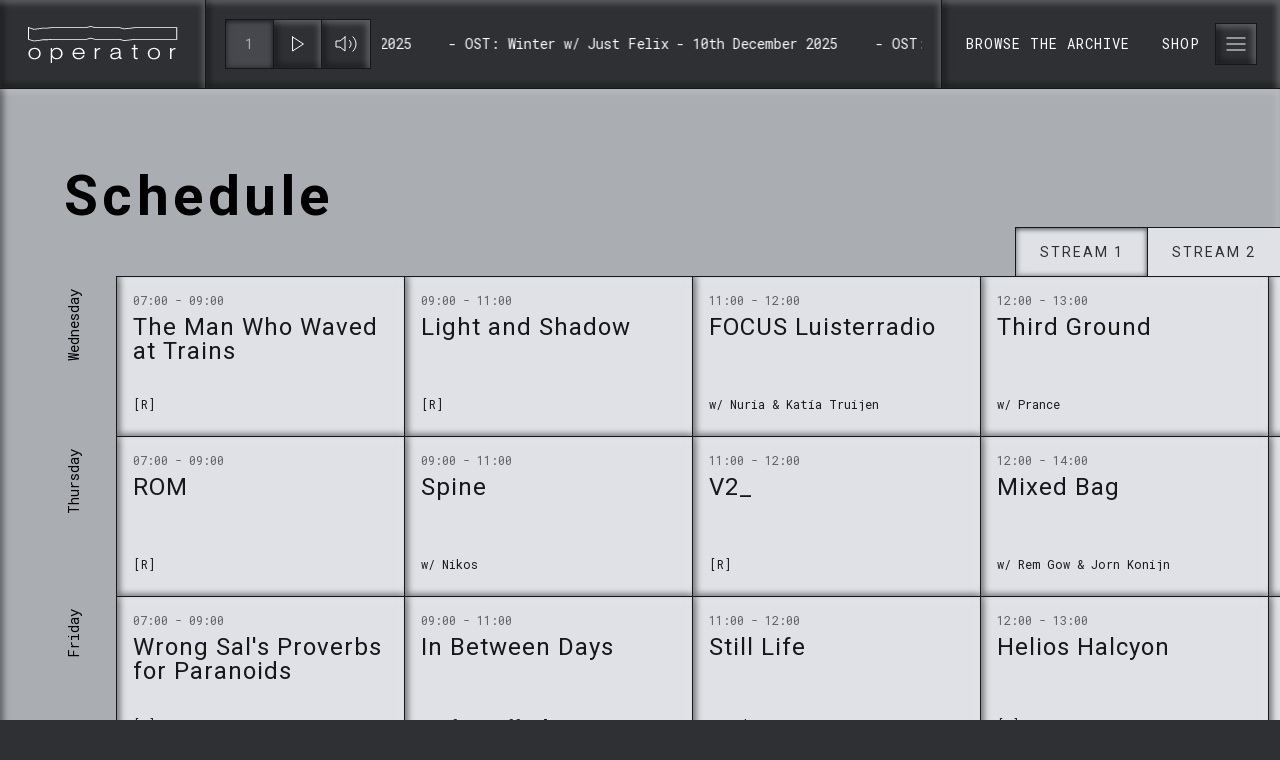

--- FILE ---
content_type: text/html; charset=utf-8
request_url: https://operator-radio.com/
body_size: 10047
content:
<!DOCTYPE html><html data-theme="OperatorRadio" lang="en" class="w-full"><head><meta charSet="utf-8"/><title>Operator Radio | An online radio station from Rotterdam</title><link rel="home" href="https://www.operator-radio.com/"/><link rel="canonical" href="https://www.operator-radio.com/"/><meta property="og:url" content="https://www.operator-radio.com/"/><meta name="twitter:url" content="https://www.operator-radio.com/"/><meta property="og:locale" content="en"/><meta name="description" content="An online radio station from Rotterdam"/><meta property="og:title" content="Operator Radio"/><meta property="og:description" content="An online radio station from Rotterdam"/><meta name="twitter:title" content="Operator Radio"/><meta name="twitter:description" content="An online radio station from Rotterdam"/><meta name="apple-itunes-app" content="app-id=1257014766"/><meta name="viewport" content="width=device-width, initial-scale=1, maximum-scale=1, user-scalable=no"/><script src="//widget.mixcloud.com/media/js/widgetApi.js" type="text/javascript"></script><script defer="" data-domain="operator-radio.com" src="https://plausible.io/js/script.js"></script><link rel="stylesheet" href="/build/_assets/simplebar.min-BWYT6QIT.css"/><link rel="stylesheet" href="/build/_assets/tailwind-NWBACX5I.css"/><link rel="preconnect" href="https://fonts.googleapis.com"/><link rel="preconnect" href="https://fonts.gstatic.com" crossorigin="true"/><link rel="stylesheet" href="https://fonts.googleapis.com/css2?family=Roboto+Mono:wght@300;400&amp;family=Roboto:wght@300;400;700&amp;display=swap" arguments="crossorigin"/></head><body class="bg-trueGray-900 pt-[81px] md:pt-[88px] overflow-hidden relative cursor-retro"><div><nav class="grid fixed left-1/2 -translate-x-1/2 grid-cols-[auto] md:grid-cols-[auto_1fr_auto] z-50 h-20 md:h-[88px] w-full top-0 max-w-[1920px]"><div class="bg-trueGray-900  items-center justify-between hidden md:flex  shadow-bevel1 h-full text-trueGray-100 py-5 lg:justify-end outline outline-1 outline-trueGray-1000 focus:outline-blue-400 focus:outline-4 focus:z-20 hover:bg-trueGray-800 md:px-6 lg:px-7"><svg width="150" height="37" viewBox="0 0 150 37" fill="none" xmlns="http://www.w3.org/2000/svg"><path fill-rule="evenodd" clip-rule="evenodd" d="M62.7236 0.0283203L62.5157 0.0827011L58.0108 1.26458H53.5084H23.9361H23.9003L23.8646 1.2678L19.2924 1.6674H14.7201H14.6495L14.5796 1.67948L10.0062 2.47908L5.60852 2.86377L1.16702 1.3105L0.0849609 0.931846V2.07022V7.51876V12.9677V13.5377L0.627004 13.7274L5.23457 15.3387L5.40063 15.3967L5.57604 15.3814L10.184 14.9786L10.2189 14.9754L10.2534 14.9693L14.7912 14.1762H19.3281H19.3638L19.3995 14.173L23.9718 13.7734H53.5084H58.116H58.2216L58.3239 13.7464L62.7236 12.5923L67.1241 13.7464L67.226 13.7734H67.3315H86.962H91.4644L95.9701 14.9548L96.1179 14.9935L96.2697 14.9766L106.922 13.7734H111.484H126.261H134.523H139.131H143.738H148.346H149.158V12.9677V7.51876V2.07022V1.26458H148.346H143.738H139.131H134.523H126.261H111.484H106.876H106.83L106.784 1.26981L96.2376 2.46095L91.7775 1.29116L91.6756 1.26458H91.57H86.962H67.4367L62.9315 0.0827011L62.7236 0.0283203ZM62.7233 0.861503L67.3313 2.06996H86.9618H91.5698L96.1777 3.27842L106.876 2.06996H111.484H126.26H134.523H139.131H143.738H148.346V7.51851V12.9675H143.738H139.131H134.523H126.26H111.484H106.876L96.1777 14.1759L91.5698 12.9675H86.9618H67.3313L62.7233 11.759L58.1158 12.9675H53.5082H23.9358L19.3279 13.3703H14.7199L10.1123 14.1759L5.50434 14.5787L0.896779 12.9675V7.51851V2.06996L5.50434 3.68125L10.1123 3.27842L14.7199 2.47278H19.3279L23.9358 2.06996H53.5082H58.1158L62.7233 0.861503Z" fill="currentColor"></path><path fill-rule="evenodd" clip-rule="evenodd" d="M147.573 23.2992C146.415 23.2992 145.458 23.3834 144.611 24.2468C143.586 25.2366 143.542 26.4166 143.497 27.7012L143.497 33.0301H142.049L142.05 22.098L143.498 22.0984V24.0575C143.586 23.889 143.698 23.7204 143.787 23.5728C144.076 23.1724 144.945 22.2252 146.46 22.0354C146.883 21.9937 147.172 22.0141 147.595 22.0354L147.573 23.2992ZM123.913 23.4009C122.933 23.8435 121.351 24.9592 121.351 27.5923C121.351 28.0345 121.396 29.4246 122.286 30.5412C122.776 31.1518 123.868 32.1633 125.895 32.1633C127.008 32.1633 127.787 31.8684 128.166 31.679C129.124 31.2156 130.549 30.0361 130.527 27.5506C130.527 27.003 130.505 25.5711 129.392 24.3702C128.924 23.8856 127.854 23.0005 125.962 23.0005C125.628 23.0005 124.781 23.043 123.913 23.4009ZM129.859 22.9391C130.705 23.571 132.042 24.982 132.041 27.5517C132.041 28.71 131.774 29.5104 131.596 29.9321C131.084 31.2376 129.546 33.3444 125.827 33.3444C124.58 33.344 123.444 33.1116 122.398 32.438C120.037 30.9636 119.837 28.4147 119.837 27.5509C119.837 27.1301 119.881 26.1399 120.349 25.0867C120.884 23.9076 122.309 21.8859 125.828 21.8016C126.452 21.8016 128.344 21.8229 129.859 22.9391ZM107.202 22.116H109.83V23.3377H107.202L107.202 29.9933C107.202 30.0358 107.202 30.5409 107.268 30.8567C107.38 31.3835 107.669 31.9103 108.827 31.9103C109.295 31.9103 109.674 31.826 109.83 31.8047L109.829 33.0473C109.45 33.1103 109.161 33.1949 108.404 33.1949C107.713 33.1949 107.067 33.0894 106.488 32.6264C106.378 32.5418 106.088 32.289 105.909 31.9099C105.776 31.552 105.776 31.0886 105.754 30.7303L105.754 23.3377H103.817V22.1156H105.754V18.8722H107.202V22.116ZM87.0597 27.8653C86.7699 27.9075 86.5033 27.9496 86.2135 27.9921C85.0108 28.202 83.7414 28.6445 83.7414 30.0555C83.7414 30.6666 83.9861 31.1296 84.4767 31.5091C84.9218 31.8253 85.5229 32.1197 86.6809 32.1197C87.2597 32.0993 87.7283 32.0359 87.9059 31.9942C88.2848 31.9095 89.9325 31.5304 90.6011 30.2249C90.8235 29.7823 90.9344 29.2981 90.9799 28.3083L90.9568 27.1709C90.267 27.4019 90.0439 27.4441 88.7969 27.6126L87.0597 27.8653ZM93.8079 33.0465H92.9836C92.5605 33.0256 92.3373 32.9835 92.1597 32.9414C91.068 32.6678 91.0912 31.7197 91.0688 31.4248C90.957 31.5512 90.757 31.7827 90.423 32.0567C88.9748 33.2359 87.0148 33.278 86.4803 33.278C85.2557 33.278 83.6965 32.9618 82.9178 31.9929C82.6946 31.698 82.2715 31.0031 82.2715 29.9708C82.2715 29.2759 82.4947 27.8858 84.3428 27.2543C85.3008 26.896 86.7258 26.7909 88.9979 26.433C89.3763 26.3696 89.732 26.3062 90.0884 26.2432C90.423 26.159 90.9127 26.096 90.9127 25.2956C90.9135 25.1692 90.9135 24.5164 90.6014 24.0526C89.8442 22.9786 87.9294 23.0203 87.7729 23.0203C87.4388 23.0203 85.4565 22.9782 84.5655 24.2841C84.2989 24.7267 84.2091 25.1688 84.1205 25.6743L82.6723 25.653C82.717 25.4003 82.7397 25.1267 82.8064 24.8739C82.9844 24.1156 83.3185 23.4625 83.9201 22.9361C84.5436 22.4093 85.8349 21.7991 87.8619 21.7991C90.2892 21.7991 91.5586 22.642 92.0492 23.6109C92.3382 24.2003 92.3605 24.7897 92.3829 25.4216V30.2036C92.3829 30.9406 92.4048 31.3406 92.7613 31.5721C93.0291 31.7618 93.2291 31.7827 93.8079 31.7827V33.0465ZM72.2415 23.3135C71.0831 23.3135 70.1259 23.3977 69.2792 24.2615C68.2546 25.2513 68.2099 26.4305 68.1656 27.7155L68.1651 33.0444H66.7174L66.7182 22.1127H68.166V24.0718C68.2546 23.9029 68.3663 23.7343 68.4554 23.5875C68.7452 23.1871 69.6133 22.2395 71.1282 22.0497C71.5513 22.0076 71.8407 22.0288 72.2638 22.0497L72.2415 23.3135ZM55.117 26.7047C55.006 26.0099 54.8942 25.6728 54.7609 25.378C54.3605 24.472 53.3359 23.0397 50.7748 23.0397C50.4627 23.0397 49.7944 23.0606 49.0372 23.2921C48.1243 23.5874 46.4762 24.4299 46.075 26.7043L55.117 26.7047ZM46.0645 27.9259C46.0864 28.1365 46.1311 28.8314 46.3982 29.4633C46.777 30.4113 47.9573 32.1385 50.7635 32.1385C52.1666 32.139 53.4359 31.6964 54.3269 30.622C54.7724 30.0535 55.0174 29.4428 55.1065 29.2539L56.5762 29.4637C56.4652 29.7377 56.2644 30.3488 55.8194 31.0015C54.2375 33.2343 51.676 33.3606 50.7631 33.3606C50.2286 33.3606 48.3134 33.3181 46.7989 32.2228C45.9751 31.633 44.5496 30.2007 44.5496 27.6944C44.5496 27.0408 44.6395 25.0191 46.1758 23.5451C46.9111 22.8289 48.3585 21.8392 50.8972 21.8392C51.2537 21.8392 51.9447 21.8392 52.8352 22.0919C53.7481 22.3447 55.6861 23.2081 56.4205 25.5676C56.6876 26.431 56.7099 27.0416 56.7099 27.9263L46.0645 27.9259ZM26.5034 23.5018C25.5454 23.9439 24.1204 25.0601 24.12 27.5243C24.12 28.0724 24.1643 30.3051 25.9905 31.4208C26.3693 31.674 27.2822 32.1165 28.5519 32.1165C29.1754 32.0953 29.7989 32.0114 30.3781 31.7795C31.4248 31.3583 33.0286 30.2 33.0286 27.5251C33.0286 27.2511 33.0063 26.6822 32.8059 26.0082C32.2271 24.0495 30.6679 22.9967 28.53 23.038C28.1959 23.0597 27.3496 23.1018 26.5034 23.5018ZM24.1192 36.9819H22.6715L22.6723 22.112H24.1201V23.9651C24.2538 23.7758 24.409 23.6073 24.5432 23.46C25.1886 22.8069 26.458 21.8171 28.7967 21.8171C29.4206 21.8171 31.0684 21.8805 32.4938 22.9758C33.9193 24.0919 34.5423 25.7983 34.5423 27.5046C34.5423 30.8956 32.1813 33.3177 28.5512 33.3173C26.5689 33.3173 25.3666 32.5381 24.7875 32.0113C24.5204 31.7794 24.32 31.5267 24.1196 31.2743L24.1192 36.9819ZM4.5363 23.3951C3.55634 23.8372 1.97483 24.9538 1.97443 27.5865C1.97443 28.0286 2.01954 29.4192 2.91008 30.5349C3.39986 31.146 4.49159 32.157 6.51817 32.1574C7.63145 32.1574 8.41103 31.8625 8.78984 31.6732C9.74745 31.2098 11.1729 30.0302 11.1505 27.5452C11.1505 26.9971 11.1282 25.5648 10.0149 24.364C9.54747 23.8801 8.47809 22.9951 6.58524 22.9951C6.25113 22.9951 5.4049 23.0372 4.5363 23.3951ZM10.4821 22.9319C11.3283 23.5638 12.6648 24.9757 12.6644 27.5454C12.6644 28.7037 12.3973 29.5041 12.2189 29.925C11.7068 31.2313 10.1695 33.3376 6.45008 33.3372C5.20308 33.3368 4.06745 33.1053 3.02083 32.4309C0.660149 30.9569 0.459767 28.408 0.459767 27.5446C0.459767 27.1233 0.504071 26.1332 0.972305 25.08C1.50679 23.9008 2.93223 21.8788 6.4509 21.7945C7.0748 21.7945 8.96766 21.8162 10.4821 22.9319Z" fill="currentColor"></path></svg></div><div class="bg-trueGray-900 items-center shadow-bevel1 hidden md:flex text-trueGray-100 outline outline-1 outline-trueGray-1000 px-5"><nav class="md:grid md:gap-x-3 column-ga items-center font-mono md:grid-cols-[auto_1fr] flex flex-nowrap  gap-x-2 w-full"><div class="flex items-center justify-center"><button class="plausible-event-name=Click+channel+1 inline-flex justify-center leading-6 items-center box-border text-center outline outline-1 outline-trueGray-1000 focus-visible:outline-blue-400 focus-visible:outline-4 focus-visible:z-20 shadow-bevel1 text-sm tracking-wider uppercase shadow-bevel1Reverse active:shadow-bevel1Reverse disabled:shadow-none disabled:cursor-not-allowed bg-trueGray-800 hover:bg-trueGray-800 disabled:text-slate-400 text-trueGray-400 py-3 px-6 w-12 h-12 px-0 py-0" aria-label="Switch to channel 1">1</button><button class="plausible-event-name=Click+play inline-flex justify-center leading-6 items-center box-border text-center outline outline-1 outline-trueGray-1000 focus-visible:outline-blue-400 focus-visible:outline-4 focus-visible:z-20 shadow-bevel1 text-sm tracking-wider uppercase bg-trueGray-900 text-trueGray-100 hover:bg-trueGray-800 flex items-center justify-center px-3 py-3 hover:bg-trueGray-800 py-3 px-6 w-12 h-12 px-0 py-0" aria-label="Play or pause"><svg width="13" height="16" viewBox="0 0 13 16" fill="none" xmlns="http://www.w3.org/2000/svg"><path d="M0.555542 1L11.4444 8L0.555542 15V1Z" stroke="currentColor" stroke-linecap="round"></path></svg></button><button class="plausible-event-name=Mute hidden md:inline-flex inline-flex justify-center leading-6 items-center box-border text-center outline outline-1 outline-trueGray-1000 focus-visible:outline-blue-400 focus-visible:outline-4 focus-visible:z-20 shadow-bevel1 text-sm tracking-wider uppercase bg-trueGray-900 text-trueGray-100 hover:bg-trueGray-800 flex items-center justify-center px-3 py-3 hover:bg-trueGray-800 py-3 px-6 w-12 h-12 px-0 py-0" aria-label="Mute or unmute"><svg width="24" height="24" viewBox="0 0 24 24" fill="none" xmlns="http://www.w3.org/2000/svg"><path d="M11 5L6 9H2V15H6L11 19V5Z" stroke="currentColor" stroke-linecap="square"></path><path d="M19.07 4.92999C20.9447 6.80527 21.9978 9.34835 21.9978 12C21.9978 14.6516 20.9447 17.1947 19.07 19.07M15.54 8.45999C16.4773 9.39763 17.0039 10.6692 17.0039 11.995C17.0039 13.3208 16.4773 14.5924 15.54 15.53" stroke="currentColor" stroke-linecap="square"></path></svg></button></div><div class="overflow-hidden items-center flex"><div class="text-trueGray-100 text-sm overflow-hidden">Loading...</div></div></nav></div><div class="bg-trueGray-900 items-center p-5 justify-between md:justify-end flex px-4 md:px-6 py-5 font-normal tracking-widest text-sm font-mono text-trueGray-100 shadow-bevel1 h-full outline outline-1 outline-trueGray-1000"><div class="flex md:hidden"><a href="/"><svg width="34" height="34" viewBox="0 0 34 34" fill="none" xmlns="http://www.w3.org/2000/svg"><path fill-rule="evenodd" clip-rule="evenodd" d="M30.5968 13.0373L30.8856 14.1326L30.5968 15.2282L30.5968 19.8951V20.9905L30.3077 22.0858L30.5968 24.6292V25.4025C32.1193 22.9521 33 20.0598 33 16.9612C33 13.8625 32.1193 10.9702 30.5968 8.52002V11.9422V13.0373Z" stroke="currentColor" stroke-width="0.5"></path><path fill-rule="evenodd" clip-rule="evenodd" d="M13.4687 31.1099L13.4687 29.1533V25.6539V24.5629L13.1682 22.0294L13.4687 20.9384V19.8472L13.4687 15.1985L13.7691 14.1073L13.4687 13.0161V11.9252L13.4687 4.92204L13.3686 3.83068V2.73983L13.1682 1.64846L13.1504 1.46024C12.3914 1.64131 11.6527 1.87297 10.9385 2.15079L11.0468 2.73983V3.83068L11.1462 4.92204L11.1462 11.9252V13.0161L11.447 14.1073L11.1462 15.1985L11.1462 19.8472V20.9384L10.8461 22.0294L11.1462 24.5629V25.6539V29.1533L11.1462 31.1099V31.7788C11.8957 32.0588 12.6714 32.2881 13.4687 32.4625V32.2007V31.1099Z" stroke="currentColor" stroke-width="0.5"></path><path fill-rule="evenodd" clip-rule="evenodd" d="M18.3202 31.2421V29.2777V25.7641V24.6687L18.0253 22.1251L18.3202 21.0296V19.9341V15.2666L18.6151 14.171L18.3202 13.0754V11.9802V4.94881L18.222 3.85305V2.7578L18.0253 1.66204L17.9684 1.02788C17.6528 1.00992 17.3351 1 17.0143 1C16.569 1 16.1281 1.01813 15.692 1.0525L15.7469 1.66204L15.9432 2.7578V3.85305L16.0417 4.94881V11.9802L16.0417 13.0754L16.3363 14.171L16.0417 15.2666V19.9341V21.0296L15.7469 22.1251L16.0417 24.6687V25.7641V29.2777V31.2421V32.3373V32.9705C16.3633 32.9891 16.6877 32.9999 17.0143 32.9999C17.4537 32.9999 17.8895 32.9821 18.3202 32.9488L18.3202 32.3373V31.2421Z" stroke="currentColor" stroke-width="0.5"></path><path fill-rule="evenodd" clip-rule="evenodd" d="M23.2404 29.2305V25.7302V24.639L22.9423 22.1049L23.2404 21.0134V19.922V15.272L23.5384 14.1806L23.2404 13.0892V11.9979V4.99297L23.1411 3.90149V2.81035L23.0279 2.18845C22.2507 1.88841 21.4448 1.64391 20.6154 1.46024L20.6388 1.71871L20.8372 2.81035V3.90149L20.9368 4.99297V11.9979L20.9368 13.0892L21.2345 14.1806L20.9368 15.272V19.922V21.0134L20.6388 22.1049L20.9368 24.639V25.7302V29.2305V31.1875V32.2789V32.4625C21.7287 32.2705 22.4983 32.0236 23.2404 31.7251V31.1875V29.2305Z" stroke="currentColor" stroke-width="0.5"></path><path fill-rule="evenodd" clip-rule="evenodd" d="M28.0839 24.584L27.7838 22.041L28.0839 20.9458V19.8503L28.0839 15.1839L28.3844 14.0886L28.0839 12.9934V11.8984V5.28385C27.3383 4.60538 26.5278 3.99274 25.662 3.45584V3.77319L25.7621 4.86852V11.8984V12.9934L26.0622 14.0886L25.7621 15.1839V19.8503V20.9458L25.4613 22.041L25.7621 24.584V25.679V29.1917V30.3143C26.5902 29.7928 27.3674 29.202 28.0839 28.55V25.679V24.584Z" stroke="currentColor" stroke-width="0.5"></path><path fill-rule="evenodd" clip-rule="evenodd" d="M8.69941 25.6983V24.6027L8.39898 22.0583L8.69941 20.9624V19.8665L8.69941 15.1977L8.99985 14.1017L8.69941 13.006V11.9102L8.69941 4.87679L8.59933 3.78087V3.37885C7.81107 3.857 7.06841 4.39692 6.37757 4.99209L6.37757 11.9102V13.006L6.67765 14.1017L6.37757 15.1977L6.37757 19.8665V20.9624L6.07678 22.0583L6.37757 24.6027V25.6983L6.37757 28.8709C7.09787 29.4911 7.8746 30.0515 8.69941 30.5442V29.2129V25.6983Z" stroke="currentColor" stroke-width="0.5"></path><path fill-rule="evenodd" clip-rule="evenodd" d="M3.71273 24.6614L3.42548 22.1202L3.71273 21.0258L3.71273 19.9311L3.71273 15.268L3.99999 14.1735L3.71273 13.0791L3.71273 11.9849L3.71273 8.05978C2.00005 10.6115 1 13.6879 1 16.9997C1 20.3114 2.00005 23.3881 3.71273 25.9398V25.7556V24.6614Z" stroke="#AAADB2" stroke-width="0.5"></path></svg></a></div><div class="flex items-center"><a class="uppercase py-2 mr-8 tracking-wide outline-none focus-visible:outline-blue-400 focus-visible:outline-4 focus-visible:z-20" href="/archive">Browse the archive</a><a href="https://shop.operator-radio.com/" target="_blank" class="uppercase py-2 mr-4 tracking-wide outline-none focus-visible:outline-blue-400 focus-visible:outline-4 focus-visible:z-20" rel="noreferrer">Shop</a><button class="px-2 py-2 transition-all inline-flex justify-center leading-6 items-center box-border text-center outline outline-1 outline-trueGray-1000 focus-visible:outline-blue-400 focus-visible:outline-4 focus-visible:z-20 shadow-bevel1 text-sm tracking-wider uppercase bg-trueGray-900 text-trueGray-100 hover:bg-trueGray-800 flex items-center justify-center px-3 py-3 hover:bg-trueGray-800 py-3 px-6" aria-label="Toggle menu oper or close" aria-expanded="false" aria-haspopup="true"><svg width="24" height="24" viewBox="0 0 24 24" fill="none" xmlns="http://www.w3.org/2000/svg"><path d="M3 12H21" stroke="currentColor" stroke-linecap="square"></path><path d="M3 6H21" stroke="currentColor" stroke-linecap="square"></path><path d="M3 18H21" stroke="currentColor" stroke-linecap="square"></path></svg></button></div></div><nav aria-hidden="true" class="overflow-y-scroll w-full bg-trueGray-900 ease-in-out duration-300 translate-x-0 transform transition-all px-2 pb-0 p-3 md:p-6 shadow-bevel1 absolute flex flex-col items-center h-[calc(100vh_-_85px)] md:w-2/5 lg:w-1/3 right-0 top-[82px] md:top-[89px] outline outline-1 outline-trueGray-1000 translate-x-full hidden"><a class="uppercase font-lightleading-6 tracking-[0.08em] text-[24px] py-9 w-full text-center bg-trueGray-900 shadow-bevel1Reverse inline-flex justify-center leading-6 items-center box-border text-center outline outline-1 outline-trueGray-1000 focus-visible:outline-blue-400 focus-visible:outline-4 focus-visible:z-20 shadow-bevel1 text-sm tracking-wider uppercase bg-primary-blue text-trueGray-100 hover:bg-primary-dark active:shadow-bevel1Reverse active:bg-primary-blue disabled:shadow-none disabled:cursor-not-allowed disabled:text-slate-400 py-3 px-6" role="menuitem" href="/">Home</a><a class="uppercase font-lightleading-6 tracking-[0.08em] text-[24px] py-9 w-full text-center inline-flex justify-center leading-6 items-center box-border text-center outline outline-1 outline-trueGray-1000 focus-visible:outline-blue-400 focus-visible:outline-4 focus-visible:z-20 shadow-bevel1 text-sm tracking-wider uppercase bg-primary-blue text-trueGray-100 hover:bg-primary-dark active:shadow-bevel1Reverse active:bg-primary-blue disabled:shadow-none disabled:cursor-not-allowed disabled:text-slate-400 py-3 px-6" role="menuitem" href="/archive">Archive</a><a class="uppercase font-lightleading-6 tracking-[0.08em] text-[24px] py-9 w-full text-center inline-flex justify-center leading-6 items-center box-border text-center outline outline-1 outline-trueGray-1000 focus-visible:outline-blue-400 focus-visible:outline-4 focus-visible:z-20 shadow-bevel1 text-sm tracking-wider uppercase bg-primary-blue text-trueGray-100 hover:bg-primary-dark active:shadow-bevel1Reverse active:bg-primary-blue disabled:shadow-none disabled:cursor-not-allowed disabled:text-slate-400 py-3 px-6" role="menuitem" href="/archive?filter=staffpicks">Staff picks</a><a class="uppercase font-lightleading-6 tracking-[0.08em] text-[24px] py-9 w-full text-center inline-flex justify-center leading-6 items-center box-border text-center outline outline-1 outline-trueGray-1000 focus-visible:outline-blue-400 focus-visible:outline-4 focus-visible:z-20 shadow-bevel1 text-sm tracking-wider uppercase bg-primary-blue text-trueGray-100 hover:bg-primary-dark active:shadow-bevel1Reverse active:bg-primary-blue disabled:shadow-none disabled:cursor-not-allowed disabled:text-slate-400 py-3 px-6" role="menuitem" href="/residents">Residents</a><a class="uppercase font-lightleading-6 tracking-[0.08em] text-[24px] py-9 w-full text-center inline-flex justify-center leading-6 items-center box-border text-center outline outline-1 outline-trueGray-1000 focus-visible:outline-blue-400 focus-visible:outline-4 focus-visible:z-20 shadow-bevel1 text-sm tracking-wider uppercase bg-primary-blue text-trueGray-100 hover:bg-primary-dark active:shadow-bevel1Reverse active:bg-primary-blue disabled:shadow-none disabled:cursor-not-allowed disabled:text-slate-400 py-3 px-6" role="menuitem" href="/events">Events</a><a class="uppercase font-lightleading-6 tracking-[0.08em] text-[24px] py-9 w-full text-center inline-flex justify-center leading-6 items-center box-border text-center outline outline-1 outline-trueGray-1000 focus-visible:outline-blue-400 focus-visible:outline-4 focus-visible:z-20 shadow-bevel1 text-sm tracking-wider uppercase bg-primary-blue text-trueGray-100 hover:bg-primary-dark active:shadow-bevel1Reverse active:bg-primary-blue disabled:shadow-none disabled:cursor-not-allowed disabled:text-slate-400 py-3 px-6" role="menuitem" href="/latest-news">Latest news</a><a href="https://shop.operator-radio.com/" target="_blank" rel="noreferrer noopener" aria-label="Shop - Link opens an external page" class="uppercase font-lightleading-6 tracking-[0.08em] text-[24px] py-9 w-full text-center inline-flex justify-center leading-6 items-center box-border text-center outline outline-1 outline-trueGray-1000 focus-visible:outline-blue-400 focus-visible:outline-4 focus-visible:z-20 shadow-bevel1 text-sm tracking-wider uppercase bg-primary-blue text-trueGray-100 hover:bg-primary-dark active:shadow-bevel1Reverse active:bg-primary-blue disabled:shadow-none disabled:cursor-not-allowed disabled:text-slate-400 py-3 px-6" role="menuitem">Shop</a><div class="bg-trueGray-800 w-full h-8 shadow-bevel1 outline outline-1 outline-trueGray-1000"></div><a class="uppercase font-lightleading-6 tracking-[0.08em] text-[24px] py-9 w-full text-center inline-flex justify-center leading-6 items-center box-border text-center outline outline-1 outline-trueGray-1000 focus-visible:outline-blue-400 focus-visible:outline-4 focus-visible:z-20 shadow-bevel1 text-sm tracking-wider uppercase bg-trueGray-900 text-trueGray-100 hover:bg-trueGray-800 py-3 px-6" role="menuitem" href="/about-operator">About us</a><div class="flex justify-end w-full"><div class="bg-trueGray-800 w-2/5 h-8 mt-[1px] sm:-mr-3 md:-mr-6 shadow-bevel1 outline outline-1 outline-trueGray-1000"></div></div></nav></nav></div><div class="layout-wrapper origin-top-left"><div class="bg-trueGray-900"></div><div class="shadow-bevel1 outline outline-1 outline-trueGray-1000  ease-in-steps duration-200 transition-all translate-y-0 skew-y-0 origin-top-left"><div><div class="md:grid md:grid-cols-main-grid col-span-full md:grid-flow-row-dense overflow-hidden h-0"><div class="col-start-1 col-end-15 relative"><div style="width:100%;height:100%" playsinline=""></div></div><div class="col-start-15 col-end-21 min-h-[400px] sm:min-h-full"><div style="width:100%;height:100%;display:block;position:relative"><div style="position:absolute;top:0;left:0;width:100%;height:100%;display:flex;align-items:center;justify-content:center;background-color:#161719;z-index:10"><div style="width:40px;height:40px;border:4px solid #2f3033;border-top:4px solid #e0e1e6;border-radius:50%;animation:spin 1s linear infinite"></div><style>
            @keyframes spin {
              0% { transform: rotate(0deg); }
              100% { transform: rotate(360deg); }
            }
          </style></div><div style="width:100%;height:100%;display:block;opacity:0;transition:opacity 0.3s ease-in-out"></div></div></div></div></div><div><div class="w-screen min-h-[24rem] bg-trueGray-400 relative shadow-bevel1 border border-trueGray-900 border-b-none text-trueGray-1000 flex items-center"><div class="flex flex-col m-4 lg:ml-20 mb-20"><h2>Schedule</h2><p class="mt-2 mw-[25rem] font-mono text-base">Loading schedule...</p></div><div class="bg-trueGray-500 w-full absolute bottom-0 h-16 shadow-bevel1 border-y border-trueGray-900"></div></div><div><div class="bg-trueGray-1000"><div class="col-span-full shadow-bevel1 pb-10 pt-16 md:py-28 xl:pt-31 align-center main-grid"><div class="col-start-1 col-end-21 md:col-start-2 md:col-end-20"><h2 class="text-trueGray-100 pl-1-column md:pl-0 xs:mb-8 leading-tight md:mb-0 md:pl-0">Latest</h2><nav class="overflow-auto py-1 -my-1 pr-1 -mr-1"><ul class="flex"><li class="flex items-center flex-wrap lg:flex-nowrap col-span-full  ml-auto"><button class="w-full whitespace-nowrap inline-flex justify-center leading-6 items-center box-border text-center outline outline-1 outline-trueGray-1000 focus-visible:outline-blue-400 focus-visible:outline-4 focus-visible:z-20 shadow-bevel1 text-sm tracking-wider uppercase shadow-bevel1Reverse active:shadow-bevel1Reverse disabled:shadow-none disabled:cursor-not-allowed bg-trueGray-800 hover:bg-trueGray-800 disabled:text-slate-400 text-trueGray-400 py-3 px-6">Latest</button></li><li class="flex items-center flex-wrap lg:flex-nowrap col-span-full "><button class="w-full whitespace-nowrap inline-flex justify-center leading-6 items-center box-border text-center outline outline-1 outline-trueGray-1000 focus-visible:outline-blue-400 focus-visible:outline-4 focus-visible:z-20 shadow-bevel1 text-sm tracking-wider uppercase bg-trueGray-900 text-trueGray-100 hover:bg-trueGray-800 py-3 px-6">Latest staff picks</button></li></ul></nav><div class="flex-col justify-center relative shadow-bevel1 pb-28 md:pb-20 main-grid pt-6 md:pt-10 lg:pt-16 md:grid md:grid-cols-18 bg-trueGray-900 outline outline-1 outline-trueGray-1000"><div class="md:col-start-2 md:col-end-18 col-start-2 col-end-20 md:grid-cols-16 md:grid"><div class="md:col-span-8 lg:col-span-4"><div class="relative group"><a class="flex grow h-full md:flex-col ease-in-steps duration-50 outline outline-1 outline-trueGray-1000 focus:outline-blue-400 focus:outline-4 focus:relative focus:z-20" href="/"><div class="relative animate-shadow-bevel-pulse h-[23rem] outline outline-1 outline-trueGray-1000"></div></a></div></div><div class="md:col-span-8 lg:col-span-4"><div class="relative group"><a class="flex grow h-full md:flex-col ease-in-steps duration-50 outline outline-1 outline-trueGray-1000 focus:outline-blue-400 focus:outline-4 focus:relative focus:z-20" href="/"><div class="relative animate-shadow-bevel-pulse h-[23rem] outline outline-1 outline-trueGray-1000"></div></a></div></div><div class="md:col-span-8 lg:col-span-4"><div class="relative group"><a class="flex grow h-full md:flex-col ease-in-steps duration-50 outline outline-1 outline-trueGray-1000 focus:outline-blue-400 focus:outline-4 focus:relative focus:z-20" href="/"><div class="relative animate-shadow-bevel-pulse h-[23rem] outline outline-1 outline-trueGray-1000"></div></a></div></div><div class="md:col-span-8 lg:col-span-4"><div class="relative group"><a class="flex grow h-full md:flex-col ease-in-steps duration-50 outline outline-1 outline-trueGray-1000 focus:outline-blue-400 focus:outline-4 focus:relative focus:z-20" href="/"><div class="relative animate-shadow-bevel-pulse h-[23rem] outline outline-1 outline-trueGray-1000"></div></a></div></div><div class="md:col-span-8 lg:col-span-4"><div class="relative group"><a class="flex grow h-full md:flex-col ease-in-steps duration-50 outline outline-1 outline-trueGray-1000 focus:outline-blue-400 focus:outline-4 focus:relative focus:z-20" href="/"><div class="relative animate-shadow-bevel-pulse h-[23rem] outline outline-1 outline-trueGray-1000"></div></a></div></div><div class="md:col-span-8 lg:col-span-4"><div class="relative group"><a class="flex grow h-full md:flex-col ease-in-steps duration-50 outline outline-1 outline-trueGray-1000 focus:outline-blue-400 focus:outline-4 focus:relative focus:z-20" href="/"><div class="relative animate-shadow-bevel-pulse h-[23rem] outline outline-1 outline-trueGray-1000"></div></a></div></div><div class="md:col-span-8 lg:col-span-4"><div class="relative group"><a class="flex grow h-full md:flex-col ease-in-steps duration-50 outline outline-1 outline-trueGray-1000 focus:outline-blue-400 focus:outline-4 focus:relative focus:z-20" href="/"><div class="relative animate-shadow-bevel-pulse h-[23rem] outline outline-1 outline-trueGray-1000"></div></a></div></div><div class="md:col-span-8 lg:col-span-4"><div class="relative group"><a class="flex grow h-full md:flex-col ease-in-steps duration-50 outline outline-1 outline-trueGray-1000 focus:outline-blue-400 focus:outline-4 focus:relative focus:z-20" href="/"><div class="relative animate-shadow-bevel-pulse h-[23rem] outline outline-1 outline-trueGray-1000"></div></a></div></div><div class="absolute bottom-0 right-0 flex justify-end flex-wrap"><a class="inline-flex justify-center leading-6 items-center box-border text-center outline outline-1 outline-trueGray-1000 focus-visible:outline-blue-400 focus-visible:outline-4 focus-visible:z-20 shadow-bevel1 text-sm tracking-wider uppercase bg-primary-blue text-trueGray-100 hover:bg-primary-dark active:shadow-bevel1Reverse active:bg-primary-blue disabled:shadow-none disabled:cursor-not-allowed disabled:text-slate-400 py-3 px-6" href="/archive">Show all sets</a><a class="inline-flex justify-center leading-6 items-center box-border text-center outline outline-1 outline-trueGray-1000 focus-visible:outline-blue-400 focus-visible:outline-4 focus-visible:z-20 shadow-bevel1 text-sm tracking-wider uppercase bg-primary-blue text-trueGray-100 hover:bg-primary-dark active:shadow-bevel1Reverse active:bg-primary-blue disabled:shadow-none disabled:cursor-not-allowed disabled:text-slate-400 py-3 px-6" href="/archive?filter=staffpicks">Show all staffpicks</a></div></div></div><div class="main-grid"><div class="col-start-1 col-end-14 md:col-end-10 outline outline-1 outline-trueGray-1000"><div class="shadow-bevel1 h-8 bg-trueGray-900 w-full"></div></div><div class="col-start-14 col-end-18 md:col-start-10 md:col-end-14 outline outline-1 outline-trueGray-1000"><div class="shadow-bevel1 h-8 bg-trueGray-800 w-full"></div></div></div></div></div></div></div></div><footer class="main-grid bevel-1"><div class="bg-primary-blue py-10 px-1-column shadow-bevel1 md:py-20 outline outline-1 outline-trueGray-1000 col-span-full md:col-span-10"><h3 class="text-trueGray-100 mb-4">Subscribe to our newsletter</h3><p class="text-trueGray-100 mb-6 w-5/6">Keep up to date with our latest news, merch releases and other announcements.</p><form method="post" action="/newsletter"><fieldset class="flex"><a href="http://eepurl.com/cDU4FH" target="_blank" rel="noreferrer noopener" aria-label="SUBSCRIBE - Link opens an external page" class="inline-flex justify-center leading-6 items-center box-border text-center outline outline-1 outline-trueGray-1000 focus-visible:outline-blue-400 focus-visible:outline-4 focus-visible:z-20 shadow-bevel1 text-sm tracking-wider uppercase bg-primary-yellow hover:bg-primary-yellowLight active:bg-primary-yellow disabled:shadow-none disabled:cursor-not-allowed disabled:text-slate-400 text-trueGray-900 py-3 px-6">SUBSCRIBE</a></fieldset></form></div><div class="bg-primary-blue py-10 px-1-column shadow-bevel1 md:py-20 relative outline outline-1 outline-trueGray-1000 col-span-full md:col-span-10"><h3 class="text-trueGray-100 mb-4">Want to help us out?</h3><p class="text-trueGray-100 mb-6 w-5/6">Help us keep the station running with a quick and easy donation through Paypal, or follow us on socials.</p><div class="flex"><a href="https://www.paypal.com/paypalme/operatorradio" target="_blank" rel="noreferrer noopener" aria-label="Link opens an external page" class="inline-flex justify-center leading-6 items-center box-border text-center outline outline-1 outline-trueGray-1000 focus-visible:outline-blue-400 focus-visible:outline-4 focus-visible:z-20 shadow-bevel1 text-sm tracking-wider uppercase bg-primary-yellow hover:bg-primary-yellowLight active:bg-primary-yellow disabled:shadow-none disabled:cursor-not-allowed disabled:text-slate-400 text-trueGray-900 flex items-center justify-center px-3 py-3 hover:bg-trueGray-800 py-3 px-6"><svg fill="none" height="32" viewBox="0 0 32 32" width="32" xmlns="http://www.w3.org/2000/svg" stroke="currentColor"><g stroke-linecap="square" stroke-linejoin="round" stroke-width="1.5"><path d="m16 1.33337v29.33333"></path><path d="m22.6667 6.66663h-10c-1.2377 0-2.4247.49166-3.29986 1.36683-.87517.87517-1.36684 2.06214-1.36684 3.29984s.49167 2.4247 1.36684 3.2998c.87516.8752 2.06216 1.3669 3.29986 1.3669h6.6666c1.2377 0 2.4247.4916 3.2999 1.3668.8751.8752 1.3668 2.0621 1.3668 3.2998s-.4917 2.4247-1.3668 3.2999c-.8752.8751-2.0622 1.3668-3.2999 1.3668h-11.3333"></path></g></svg></a><a href="https://www.instagram.com/operator.radio/" target="_blank" rel="noreferrer noopener" aria-label="Link opens an external page" class="inline-flex justify-center leading-6 items-center box-border text-center outline outline-1 outline-trueGray-1000 focus-visible:outline-blue-400 focus-visible:outline-4 focus-visible:z-20 shadow-bevel1 text-sm tracking-wider uppercase bg-primary-yellow hover:bg-primary-yellowLight active:bg-primary-yellow disabled:shadow-none disabled:cursor-not-allowed disabled:text-slate-400 text-trueGray-900 flex items-center justify-center px-3 py-3 hover:bg-trueGray-800 py-3 px-6"><svg fill="none" stroke="currentColor" height="32" viewBox="0 0 32 32" width="32" xmlns="http://www.w3.org/2000/svg"><g stroke-linecap="round" stroke-linejoin="round" stroke-width="1.5"><path d="m22.6665 2.66663h-13.33333c-3.6819 0-6.66667 2.98476-6.66667 6.66666v13.33331c0 3.6819 2.98477 6.6667 6.66667 6.6667h13.33333c3.6819 0 6.6667-2.9848 6.6667-6.6667v-13.33331c0-3.6819-2.9848-6.66666-6.6667-6.66666z"></path><path d="m21.3331 15.16c.1646 1.1097-.025 2.243-.5416 3.2387-.5167.9958-1.3342 1.8032-2.3362 2.3076-1.0021.5043-2.1376.6799-3.2451.5016-1.1076-.1782-2.1307-.7011-2.924-1.4943-.7932-.7932-1.3161-1.8164-1.4943-2.9239-.1783-1.1076-.0027-2.2431.5016-3.2452.5044-1.002 1.3119-1.8195 2.3076-2.3361.9957-.5167 2.129-.7062 3.2387-.5417 1.1319.1678 2.1798.6953 2.9889 1.5044s1.3366 1.857 1.5044 2.9889z"></path><path d="m23.3335 8.66663h.0133"></path></g></svg></a><a href="https://www.facebook.com/operator.radio" target="_blank" rel="noreferrer noopener" aria-label="Link opens an external page" class="inline-flex justify-center leading-6 items-center box-border text-center outline outline-1 outline-trueGray-1000 focus-visible:outline-blue-400 focus-visible:outline-4 focus-visible:z-20 shadow-bevel1 text-sm tracking-wider uppercase bg-primary-yellow hover:bg-primary-yellowLight active:bg-primary-yellow disabled:shadow-none disabled:cursor-not-allowed disabled:text-slate-400 text-trueGray-900 flex items-center justify-center px-3 py-3 hover:bg-trueGray-800 py-3 px-6"><svg fill="none" height="32" viewBox="0 0 32 32" width="32" xmlns="http://www.w3.org/2000/svg" stroke="currentColor"><path d="m24.0002 2.66663h-4c-1.7681 0-3.4638.70237-4.7141 1.95262-1.2502 1.25024-1.9526 2.94593-1.9526 4.71404v4.00001h-4v5.3333h4v10.6667h5.3333v-10.6667h4l1.3334-5.3333h-5.3334v-4.00001c0-.35362.1405-.69276.3906-.94281.25-.25004.5891-.39052.9428-.39052h4z" stroke-linecap="round" stroke-width="1.5"></path></svg></a><a href="https://www.youtube.com/@Operator-radio" target="_blank" rel="noreferrer noopener" aria-label="Link opens an external page" class="inline-flex justify-center leading-6 items-center box-border text-center outline outline-1 outline-trueGray-1000 focus-visible:outline-blue-400 focus-visible:outline-4 focus-visible:z-20 shadow-bevel1 text-sm tracking-wider uppercase bg-primary-yellow hover:bg-primary-yellowLight active:bg-primary-yellow disabled:shadow-none disabled:cursor-not-allowed disabled:text-slate-400 text-trueGray-900 flex items-center justify-center px-3 py-3 hover:bg-trueGray-800 py-3 px-6"><svg width="32" height="32" viewBox="0 0 32 32" fill="none" xmlns="http://www.w3.org/2000/svg"><path d="M30.0533 8.56004C29.8949 7.92725 29.5723 7.34747 29.1182 6.87925C28.664 6.41103 28.0943 6.07095 27.4666 5.89337C25.1733 5.33337 15.9999 5.33337 15.9999 5.33337C15.9999 5.33337 6.82662 5.33337 4.53328 5.94671C3.90561 6.12429 3.33592 6.46436 2.88174 6.93258C2.42757 7.4008 2.105 7.98059 1.94662 8.61337C1.5269 10.9408 1.3216 13.3018 1.33328 15.6667C1.31832 18.0494 1.52364 20.4284 1.94662 22.7734C2.12123 23.3865 2.45102 23.9442 2.90414 24.3927C3.35726 24.8411 3.91838 25.1651 4.53328 25.3334C6.82662 25.9467 15.9999 25.9467 15.9999 25.9467C15.9999 25.9467 25.1733 25.9467 27.4666 25.3334C28.0943 25.1558 28.664 24.8157 29.1182 24.3475C29.5723 23.8793 29.8949 23.2995 30.0533 22.6667C30.4698 20.3568 30.675 18.0138 30.6666 15.6667C30.6816 13.284 30.4763 10.905 30.0533 8.56004V8.56004Z" stroke="currentColor"></path><path d="M13 20.0266L20.6667 15.6666L13 11.3066V20.0266Z" stroke="currentColor"></path></svg></a></div><div class="absolute bottom-0 right-0 outline outline-1 outline-trueGray-1000"><div class="shadow-bevel1 h-8 bg-trueGray-800 none md:flex md:w-80"></div></div></div><div class="flex flex-col col-span-full px-6 pt-8 pb-4 bg-trueGray-200 md:py-4 md:items-center md:flex-row md:justify-between shadow-bevel2 z-10 outline outline-1 outline-trueGray-1000"><p class="mb-8 md:mb-0"><strong>Operator:</strong> Schiestraat 18, Rotterdam, The Netherlands</p><p class="inline-flex items-center">Made with love by Pentacollective</p></div></footer></div><div class="bg-trueGray-900 z-50"></div></div><link rel="modulepreload" href="/build/_shared/chunk-NUTN2VOP.js"/><link rel="modulepreload" href="/build/_shared/chunk-SETS6MUH.js"/><link rel="modulepreload" href="/build/_shared/chunk-BQCUINC5.js"/><link rel="modulepreload" href="/build/_shared/chunk-KIQFL5KT.js"/><link rel="modulepreload" href="/build/_shared/chunk-PYT6TTSA.js"/><link rel="modulepreload" href="/build/_shared/chunk-ZFK4FB6T.js"/><link rel="modulepreload" href="/build/_shared/chunk-5ZNUOSXN.js"/><link rel="modulepreload" href="/build/_shared/chunk-LI7FB4ZU.js"/><link rel="modulepreload" href="/build/_shared/chunk-YXI2RPKA.js"/><link rel="modulepreload" href="/build/_shared/chunk-AC34GMMM.js"/><link rel="modulepreload" href="/build/_shared/chunk-DA3QZNKO.js"/><link rel="modulepreload" href="/build/_shared/chunk-JQETLK4E.js"/><link rel="modulepreload" href="/build/_shared/chunk-2LNUT3MC.js"/><link rel="modulepreload" href="/build/_shared/chunk-6AJNEHGJ.js"/><link rel="modulepreload" href="/build/root-LSKBUUBN.js"/><link rel="modulepreload" href="/build/_shared/chunk-WBWSTNGX.js"/><link rel="modulepreload" href="/build/_shared/chunk-FRD2YMIX.js"/><link rel="modulepreload" href="/build/_shared/chunk-GO2S2XV2.js"/><link rel="modulepreload" href="/build/_shared/chunk-4NXQMG5D.js"/><link rel="modulepreload" href="/build/_shared/chunk-ZQ3S3Z6F.js"/><link rel="modulepreload" href="/build/routes/index-WQLNZZ2H.js"/><script>window.__remixContext = {'actionData':undefined,'appState':{'trackBoundaries':true,'trackCatchBoundaries':true,'catchBoundaryRouteId':null,'renderBoundaryRouteId':null,'loaderBoundaryRouteId':null,'error':undefined,'catch':undefined},'matches':[{'params':{},'pathname':'/','route':{'id':'root','parentId':undefined,'path':'','index':undefined,'caseSensitive':undefined,'module':'/build/root-LSKBUUBN.js','imports':['/build/_shared/chunk-KIQFL5KT.js','/build/_shared/chunk-PYT6TTSA.js','/build/_shared/chunk-ZFK4FB6T.js','/build/_shared/chunk-5ZNUOSXN.js','/build/_shared/chunk-LI7FB4ZU.js','/build/_shared/chunk-YXI2RPKA.js','/build/_shared/chunk-AC34GMMM.js','/build/_shared/chunk-DA3QZNKO.js','/build/_shared/chunk-JQETLK4E.js','/build/_shared/chunk-2LNUT3MC.js','/build/_shared/chunk-6AJNEHGJ.js'],'hasAction':false,'hasLoader':true,'hasCatchBoundary':false,'hasErrorBoundary':false}},{'params':{},'pathname':'/','route':{'id':'routes/index','parentId':'root','path':undefined,'index':true,'caseSensitive':undefined,'module':'/build/routes/index-WQLNZZ2H.js','imports':['/build/_shared/chunk-WBWSTNGX.js','/build/_shared/chunk-FRD2YMIX.js','/build/_shared/chunk-GO2S2XV2.js','/build/_shared/chunk-4NXQMG5D.js','/build/_shared/chunk-ZQ3S3Z6F.js'],'hasAction':false,'hasLoader':true,'hasCatchBoundary':false,'hasErrorBoundary':false}}],'routeData':{'root':{'isLiveOnMount':null},'routes/index':{'notifications':[]}}};</script><script src="/build/manifest-E7CBCE71.js"></script><script type="module">import * as route0 from "/build/root-LSKBUUBN.js";
import * as route1 from "/build/routes/index-WQLNZZ2H.js";
window.__remixRouteModules = {"root":route0,"routes/index":route1};</script><script src="/build/entry.client-2IYQFXDY.js" type="module"></script><script defer src="https://static.cloudflareinsights.com/beacon.min.js/vcd15cbe7772f49c399c6a5babf22c1241717689176015" integrity="sha512-ZpsOmlRQV6y907TI0dKBHq9Md29nnaEIPlkf84rnaERnq6zvWvPUqr2ft8M1aS28oN72PdrCzSjY4U6VaAw1EQ==" data-cf-beacon='{"version":"2024.11.0","token":"539adbc6eb1d4fbc8b2ef480d2a2ae9d","r":1,"server_timing":{"name":{"cfCacheStatus":true,"cfEdge":true,"cfExtPri":true,"cfL4":true,"cfOrigin":true,"cfSpeedBrain":true},"location_startswith":null}}' crossorigin="anonymous"></script>
</body></html>

--- FILE ---
content_type: application/javascript; charset=UTF-8
request_url: https://operator-radio.com/build/_shared/chunk-GO2S2XV2.js
body_size: -216
content:
import{g as a}from"/build/_shared/chunk-6AJNEHGJ.js";import{i as o}from"/build/_shared/chunk-BQCUINC5.js";o();var e=(l,n,t)=>{let r="upload/",s="c_fill",u="f_auto",[c,$]=l.split(r),i=`${u},${s},${a(t)?`h_${t},`:""}w_${n}`;return`${c}${r}${i}/${$}`},m=e;export{m as a};


--- FILE ---
content_type: image/svg+xml
request_url: https://operator-radio.com/images/retro-default.svg
body_size: 2941
content:
<svg width="21" height="32" viewBox="0 0 21 32" fill="none" xmlns="http://www.w3.org/2000/svg">
<path d="M0.843688 0C0.571137 0 0.299407 1.6507e-07 0.0267256 0.00270534C-0.0122289 6.23651 0.011049 12.4725 0.00237509 18.7063C0.0143038 22.0131 -0.0213961 25.3204 0.0240161 28.6261C1.14616 28.6251 2.26824 28.6348 3.38925 28.6261C3.41927 28.1452 3.42691 27.6596 3.42713 27.1735V26.9543L3.64625 26.957C4.12341 26.9602 4.5996 26.9573 5.07458 26.9516C5.08604 26.4632 5.12043 25.9715 5.06646 25.4827L5.03671 25.2095L5.30994 25.2447C5.80145 25.3073 6.29835 25.266 6.78966 25.2555C6.79903 24.7848 6.80962 24.3137 6.81401 23.8434L6.81672 23.627L7.03313 23.6297C7.40452 23.6326 7.77694 23.6285 8.15036 23.608L8.39654 23.5945L8.3776 23.8407C8.30037 24.8703 8.47432 25.9005 8.41818 26.93C8.904 26.9461 9.38977 26.9525 9.87627 26.957L10.0873 26.9598L10.09 27.1708C10.0995 28.2139 10.0971 29.2566 10.1143 30.3006C10.5944 30.3101 11.0745 30.3156 11.5562 30.3169H11.7699L11.7726 30.5306C11.7813 31.0171 11.7853 31.5008 11.7834 31.9887C12.9131 32.0038 14.0433 32.0006 15.173 31.9941C15.2137 31.5149 15.2316 31.029 15.1973 30.5414L15.1811 30.3033L15.4192 30.3088C15.8985 30.3221 16.3791 30.3181 16.8529 30.3061C16.8691 29.1818 16.8632 28.057 16.8502 26.9327C16.3675 26.9195 15.8858 26.9134 15.4029 26.9084L15.1919 26.9057L15.1892 26.6946C15.1729 25.6494 15.1808 24.6076 15.1757 23.5621C14.6922 23.5443 14.2041 23.5352 13.7176 23.5485L13.4877 23.5539L13.4958 23.324C13.5123 22.9212 13.5189 22.5199 13.5174 22.1202V21.9038H13.7338C15.8937 21.9 18.0516 21.9008 20.2127 21.8767C20.2268 20.7568 20.2306 19.6369 20.21 18.5169C19.7242 18.5169 19.2391 18.5133 18.7546 18.5061L18.5436 18.5034L18.5409 18.2924C18.5339 17.8067 18.53 17.3203 18.5328 16.8343C18.0495 16.822 17.5673 16.8192 17.0829 16.8181H16.8691L16.8664 16.6044C16.8611 16.1226 16.8569 15.6414 16.8475 15.1598C16.3654 15.1383 15.8803 15.1254 15.3921 15.13L15.173 15.1327V14.9136C15.1719 14.4259 15.1696 13.9391 15.1649 13.4528C14.6788 13.4557 14.1919 13.4519 13.7068 13.442L13.4958 13.4366V13.2256C13.4945 12.7479 13.491 12.273 13.4768 11.7973C12.997 11.771 12.5162 11.7667 12.0323 11.7648H11.8186L11.8159 11.5511C11.8082 11.065 11.8031 10.5805 11.805 10.093C11.3184 10.0911 10.8327 10.0874 10.347 10.0795L10.1414 10.0768L10.1332 9.87118C10.1158 9.38529 10.0963 8.8973 10.0954 8.41038C9.6208 8.39911 9.14659 8.39718 8.66974 8.39686H8.45875L8.45332 8.18585C8.44155 7.70211 8.43506 7.21567 8.4398 6.73047C7.95375 6.7248 7.4675 6.72134 6.98171 6.71424L6.77612 6.71153L6.768 6.50594C6.74897 6.02011 6.74193 5.53421 6.74095 5.04515C6.25747 5.03384 5.77523 5.03128 5.29098 5.02892H5.07726L5.07456 4.81521C5.07151 4.33202 5.06868 3.84777 5.05833 3.36524C4.57253 3.3624 4.08429 3.36118 3.59754 3.35712L3.38653 3.35441L3.38383 3.14341C3.37938 2.65871 3.37669 2.17174 3.37571 1.68532C2.88941 1.67119 2.39923 1.67433 1.90951 1.67721H1.6958L1.69309 1.4635C1.69002 0.975679 1.68135 0.487633 1.66063 0.00270534C1.38849 0.00108223 1.11621 0 0.843668 0H0.843688Z" fill="white"/>
<path d="M0.0266975 0.00378736C0.57206 -0.00162299 1.11742 -0.00054115 1.6617 0.00270506C1.68551 0.559971 1.69849 1.11724 1.69849 1.6745C2.25792 1.67017 2.81735 1.67017 3.3757 1.6864C3.37678 2.24259 3.37787 2.79877 3.38436 3.35387C2.8206 3.35063 2.25684 3.35171 1.69308 3.35495C1.68876 11.2097 1.70931 19.0634 1.70282 26.917C2.26009 26.9235 2.81627 26.9246 3.37354 26.9127C3.36813 26.3576 3.37029 25.8036 3.3757 25.2485C3.93297 25.2387 4.49564 25.1911 5.0475 25.2907C5.13839 25.8404 5.08645 26.3987 5.07347 26.9527C4.52702 26.9592 3.9795 26.9646 3.43197 26.9581C3.4363 27.5143 3.42331 28.0716 3.38869 28.6267C2.26766 28.6353 1.14556 28.6245 0.0234514 28.6256C-0.0219955 25.3199 0.0147946 22.0131 0.00289183 18.7063C0.0115484 12.4725 -0.012257 6.23759 0.0266975 0.00378736Z" fill="#1C1C1C"/>
<path d="M3.38436 3.35352C3.94163 3.35893 4.49998 3.36109 5.05724 3.36434C5.06914 3.91836 5.07347 4.47238 5.07672 5.02639C5.63182 5.02856 6.18692 5.0318 6.74202 5.04479C6.7431 5.59989 6.74311 6.15607 6.77124 6.71226C7.32742 6.722 7.88361 6.72416 8.43979 6.73065C8.43438 7.28467 8.43871 7.83977 8.45494 8.39379C9.00247 8.39271 9.54999 8.39812 10.0964 8.41111C10.0975 8.96621 10.1202 9.52131 10.1397 10.0764C10.6937 10.0872 11.2488 10.0894 11.8039 10.0916C11.8018 10.6467 11.805 11.2018 11.8158 11.7579C12.3699 11.7579 12.925 11.7655 13.4779 11.7958C13.4941 12.3433 13.4995 12.8909 13.4995 13.4395C14.0546 13.4535 14.6097 13.4568 15.1648 13.4535C15.1703 14.0108 15.1746 14.5681 15.1746 15.1253C14.6119 15.1535 14.0492 15.1492 13.4866 15.134C13.4866 14.5778 13.4887 14.0206 13.4887 13.4633C12.9239 13.4557 12.359 13.4568 11.7953 13.46C11.8029 12.8963 11.8039 12.3336 11.7942 11.7709C11.2369 11.772 10.6786 11.7731 10.1213 11.7742C10.1213 11.2147 10.1235 10.6564 10.1246 10.0981C9.55973 10.0851 8.99597 10.0861 8.43221 10.0948C8.4333 9.53105 8.43546 8.96729 8.42897 8.40353C7.8717 8.40353 7.31336 8.40461 6.75609 8.4057C6.74852 7.8441 6.75068 7.28251 6.74419 6.72092C6.18368 6.72092 5.62316 6.722 5.06373 6.70901C5.06698 6.15283 5.06806 5.59665 5.06265 5.04046C4.50755 5.03397 3.95245 5.03505 3.39735 5.0383C3.38003 4.4767 3.3822 3.91511 3.38436 3.35352V3.35352Z" fill="#1C1C1C"/>
<path d="M15.1746 15.1257C15.7329 15.1106 16.2902 15.1354 16.8475 15.1603C16.8583 15.7122 16.8626 16.264 16.8691 16.8159C17.4242 16.8159 17.9782 16.8202 18.5333 16.8343C18.5301 17.3905 18.5333 17.9477 18.5431 18.5039C19.0982 18.5137 19.6543 18.5169 20.2105 18.5169C20.2311 19.6369 20.2278 20.7557 20.2138 21.8757C17.9815 21.9005 15.7502 21.9005 13.519 21.9049C13.5223 22.4535 13.5244 23.0032 13.4941 23.5518C12.9314 23.5799 12.3677 23.5734 11.805 23.5691C11.7888 22.4459 11.7899 21.3227 11.805 20.2006C14.0481 20.1865 16.2924 20.2071 18.5355 20.1974C18.5431 19.6358 18.5431 19.0731 18.5344 18.5115C17.9739 18.5083 17.4123 18.5093 16.8518 18.5007C16.8529 17.9434 16.855 17.3862 16.8507 16.8289C16.2956 16.8235 15.7394 16.8246 15.1843 16.83C15.1638 16.2619 15.1638 15.6938 15.1746 15.1257V15.1257Z" fill="#1C1C1C"/>
<path d="M6.74959 21.8691C7.30686 21.8659 7.86412 21.867 8.42139 21.8702C8.44195 22.4459 8.46792 23.0259 8.38893 23.5983C7.8652 23.6394 7.3404 23.634 6.81668 23.6286C6.81452 24.1707 6.80153 24.7128 6.79071 25.256C6.23344 25.2679 5.6686 25.3253 5.11675 25.2203C4.99989 24.6739 5.05615 24.1112 5.06589 23.5583C5.62424 23.555 6.18259 23.555 6.74094 23.555C6.73877 22.9934 6.73877 22.4307 6.74959 21.8691V21.8691Z" fill="#1C1C1C"/>
<path d="M8.38893 23.5984C8.96351 23.5356 9.54134 23.554 10.117 23.5648C10.1289 24.6837 10.1181 25.8036 10.1246 26.9225C10.6862 26.9214 11.2467 26.9214 11.8083 26.9333C11.8115 28.0479 11.7985 29.1624 11.8158 30.278C12.9401 30.2953 14.0666 30.2423 15.1897 30.3083C15.2547 30.8688 15.22 31.4336 15.1724 31.9942C14.0427 32.0006 12.9141 32.005 11.7845 31.9898C11.7866 31.4326 11.7823 30.8764 11.7704 30.3191C11.2185 30.3202 10.6656 30.3126 10.1138 30.3018C10.0954 29.1873 10.0997 28.0727 10.0878 26.9593C9.5316 26.955 8.97542 26.9474 8.41923 26.929C8.47983 25.8177 8.25909 24.7064 8.38893 23.5984V23.5984Z" fill="#1C1C1C"/>
<path d="M13.4941 23.5518C14.0536 23.5259 14.6141 23.541 15.1746 23.5616C15.18 24.6761 15.167 25.7906 15.1887 26.9063C15.7427 26.9117 16.2956 26.9182 16.8496 26.9333C16.8626 28.0576 16.8691 29.1818 16.8529 30.3061C16.2989 30.3202 15.7438 30.3342 15.1897 30.3083C15.127 29.1883 15.1789 28.0651 15.1681 26.9441C14.6043 26.9322 14.0406 26.9344 13.4779 26.9301C13.4768 25.8047 13.4649 24.6772 13.4941 23.5518Z" fill="#1C1C1C"/>
</svg>


--- FILE ---
content_type: application/javascript; charset=UTF-8
request_url: https://operator-radio.com/build/_shared/chunk-PYT6TTSA.js
body_size: 1134
content:
import{h as L,i as e}from"/build/_shared/chunk-BQCUINC5.js";e();var o=V=>L.createElement("svg",{width:"24",height:"24",viewBox:"0 0 24 24",fill:"none",xmlns:"http://www.w3.org/2000/svg"},L.createElement("path",{d:"M18 6.83508L6 18.8351",stroke:"#777A80",strokeLinecap:"square",strokeLinejoin:"round"}),L.createElement("path",{d:"M6 6.83508L18 18.8351",stroke:"#777A80",strokeLinecap:"square",strokeLinejoin:"round"})),r=o;e();var t=V=>L.createElement("svg",{width:"34",height:"34",viewBox:"0 0 34 34",fill:"none",xmlns:"http://www.w3.org/2000/svg",...V},L.createElement("path",{fillRule:"evenodd",clipRule:"evenodd",d:"M30.5968 13.0373L30.8856 14.1326L30.5968 15.2282L30.5968 19.8951V20.9905L30.3077 22.0858L30.5968 24.6292V25.4025C32.1193 22.9521 33 20.0598 33 16.9612C33 13.8625 32.1193 10.9702 30.5968 8.52002V11.9422V13.0373Z",stroke:"currentColor",strokeWidth:"0.5"}),L.createElement("path",{fillRule:"evenodd",clipRule:"evenodd",d:"M13.4687 31.1099L13.4687 29.1533V25.6539V24.5629L13.1682 22.0294L13.4687 20.9384V19.8472L13.4687 15.1985L13.7691 14.1073L13.4687 13.0161V11.9252L13.4687 4.92204L13.3686 3.83068V2.73983L13.1682 1.64846L13.1504 1.46024C12.3914 1.64131 11.6527 1.87297 10.9385 2.15079L11.0468 2.73983V3.83068L11.1462 4.92204L11.1462 11.9252V13.0161L11.447 14.1073L11.1462 15.1985L11.1462 19.8472V20.9384L10.8461 22.0294L11.1462 24.5629V25.6539V29.1533L11.1462 31.1099V31.7788C11.8957 32.0588 12.6714 32.2881 13.4687 32.4625V32.2007V31.1099Z",stroke:"currentColor",strokeWidth:"0.5"}),L.createElement("path",{fillRule:"evenodd",clipRule:"evenodd",d:"M18.3202 31.2421V29.2777V25.7641V24.6687L18.0253 22.1251L18.3202 21.0296V19.9341V15.2666L18.6151 14.171L18.3202 13.0754V11.9802V4.94881L18.222 3.85305V2.7578L18.0253 1.66204L17.9684 1.02788C17.6528 1.00992 17.3351 1 17.0143 1C16.569 1 16.1281 1.01813 15.692 1.0525L15.7469 1.66204L15.9432 2.7578V3.85305L16.0417 4.94881V11.9802L16.0417 13.0754L16.3363 14.171L16.0417 15.2666V19.9341V21.0296L15.7469 22.1251L16.0417 24.6687V25.7641V29.2777V31.2421V32.3373V32.9705C16.3633 32.9891 16.6877 32.9999 17.0143 32.9999C17.4537 32.9999 17.8895 32.9821 18.3202 32.9488L18.3202 32.3373V31.2421Z",stroke:"currentColor",strokeWidth:"0.5"}),L.createElement("path",{fillRule:"evenodd",clipRule:"evenodd",d:"M23.2404 29.2305V25.7302V24.639L22.9423 22.1049L23.2404 21.0134V19.922V15.272L23.5384 14.1806L23.2404 13.0892V11.9979V4.99297L23.1411 3.90149V2.81035L23.0279 2.18845C22.2507 1.88841 21.4448 1.64391 20.6154 1.46024L20.6388 1.71871L20.8372 2.81035V3.90149L20.9368 4.99297V11.9979L20.9368 13.0892L21.2345 14.1806L20.9368 15.272V19.922V21.0134L20.6388 22.1049L20.9368 24.639V25.7302V29.2305V31.1875V32.2789V32.4625C21.7287 32.2705 22.4983 32.0236 23.2404 31.7251V31.1875V29.2305Z",stroke:"currentColor",strokeWidth:"0.5"}),L.createElement("path",{fillRule:"evenodd",clipRule:"evenodd",d:"M28.0839 24.584L27.7838 22.041L28.0839 20.9458V19.8503L28.0839 15.1839L28.3844 14.0886L28.0839 12.9934V11.8984V5.28385C27.3383 4.60538 26.5278 3.99274 25.662 3.45584V3.77319L25.7621 4.86852V11.8984V12.9934L26.0622 14.0886L25.7621 15.1839V19.8503V20.9458L25.4613 22.041L25.7621 24.584V25.679V29.1917V30.3143C26.5902 29.7928 27.3674 29.202 28.0839 28.55V25.679V24.584Z",stroke:"currentColor",strokeWidth:"0.5"}),L.createElement("path",{fillRule:"evenodd",clipRule:"evenodd",d:"M8.69941 25.6983V24.6027L8.39898 22.0583L8.69941 20.9624V19.8665L8.69941 15.1977L8.99985 14.1017L8.69941 13.006V11.9102L8.69941 4.87679L8.59933 3.78087V3.37885C7.81107 3.857 7.06841 4.39692 6.37757 4.99209L6.37757 11.9102V13.006L6.67765 14.1017L6.37757 15.1977L6.37757 19.8665V20.9624L6.07678 22.0583L6.37757 24.6027V25.6983L6.37757 28.8709C7.09787 29.4911 7.8746 30.0515 8.69941 30.5442V29.2129V25.6983Z",stroke:"currentColor",strokeWidth:"0.5"}),L.createElement("path",{fillRule:"evenodd",clipRule:"evenodd",d:"M3.71273 24.6614L3.42548 22.1202L3.71273 21.0258L3.71273 19.9311L3.71273 15.268L3.99999 14.1735L3.71273 13.0791L3.71273 11.9849L3.71273 8.05978C2.00005 10.6115 1 13.6879 1 16.9997C1 20.3114 2.00005 23.3881 3.71273 25.9398V25.7556V24.6614Z",stroke:"#AAADB2",strokeWidth:"0.5"})),d=t;export{r as a,d as b};


--- FILE ---
content_type: application/javascript; charset=UTF-8
request_url: https://operator-radio.com/build/_shared/chunk-YXI2RPKA.js
body_size: 1355
content:
import{a as F}from"/build/_shared/chunk-JQETLK4E.js";import{g as K,h as D}from"/build/_shared/chunk-2LNUT3MC.js";import{c as X,g as u,j as Z,k as z}from"/build/_shared/chunk-6AJNEHGJ.js";import{l as q}from"/build/_shared/chunk-SETS6MUH.js";import{d as w,g as M,h as a,i as o}from"/build/_shared/chunk-BQCUINC5.js";o();var t=w(M());o();var S=w(M());o();var y=w(M()),ce=typeof window!="undefined"?y.useLayoutEffect:y.useEffect,E=ce;var me=(e,r,n)=>{let i=(0,S.useRef)(e);E(()=>{i.current=e},[e]),(0,S.useEffect)(()=>{if(!u(r)&&r!==0||!n)return;let c=setInterval(()=>i.current(),r);return()=>{clearInterval(c)}},[r,n])},B=me;o();var C=w(M());o();var x=w(M());var fe=(e,r,n,i)=>{let c=(0,x.useRef)(r);E(()=>{c.current=r},[r]),(0,x.useEffect)(()=>{var l;let s=(l=n==null?void 0:n.current)!=null?l:window;if(!u(s==null?void 0:s.addEventListener))return;let v=m=>c.current(m);return s==null||s.addEventListener(e,v,i),()=>{s==null||s.removeEventListener(e,v,i)}},[e,n,i])},J=fe;var ve=()=>{let[e,r]=(0,C.useState)(typeof window!="undefined"?window.matchMedia("(max-width: 830px)").matches:!1),n=(0,C.useCallback)(()=>{let i=window.matchMedia("(max-width: 830px)").matches;r(i)},[]);return J("resize",n),F(()=>{n()},[n]),e},G=ve;var k=60,pe=async()=>await fetch("https://operator.streamnerd.nl/api/live-info-v2",{method:"GET",mode:"cors",headers:{"Content-Type":"application/x-www-form-urlencoded; charset=UTF-8"}}).then(async e=>await e.json()),he=async()=>{let e=new URL(`${Z}/sets/livenow`);return await(await fetch(e.toString())).json()},_=(0,t.createContext)({channel:1,playing:!1,nowLive:!1,handleChannelChange:()=>{},handleMuteChange:()=>{},handlePlayChange:()=>{},handleSetPlaySetUrl:()=>{},automationSetTitle:"",currentSetData:null}),we=({children:e})=>{let r=X(),{isLiveOnMount:n}=q(),[i,c]=(0,t.useState)(u(n)?n:1),[s,v]=(0,t.useState)(!1),[l,m]=(0,t.useState)(!1),[$,Y]=(0,t.useState)(!1),[p,I]=(0,t.useState)(void 0),[ee,te]=(0,t.useState)(k),[H,ne]=(0,t.useState)(""),[oe,re]=(0,t.useState)(null),O=G(),{handleTheme:U}=z(),g=(0,t.useCallback)((d,L)=>{u(p)||Y(d),O&&!L?m(!1):d&&!L&&(v(!0),m(!0))},[O,p]),Q=(0,t.useCallback)(async()=>{var A,N,W,j;let d=K(new Date),L=pe(),ue=he(),[T,f]=await Promise.all([L,ue]),le=u(T.tracks.current)&&u((A=T.tracks.current)==null?void 0:A.name)?T.tracks.current.name:"";ne(le);let V=[...(N=f.stream1)!=null?N:[],...(W=f.stream2)!=null?W:[]].filter(h=>u(h.setStartDateTime)?K(new Date(h.setStartDateTime))>=d:!1),b=V.length>0?V.reduce((h,R)=>h.setStartDateTime<R.setStartDateTime?h:R):null,P=D(new Date((j=b==null?void 0:b.setStartDateTime)!=null?j:""))-D(new Date);te(P<k&&P>=0?P:k),re({1:f.stream1,2:f.stream2}),f.stream1.length>0||f.stream1.length>0?g(!0,l):g(!1,l)},[g,l]);B(()=>{Q(),r.invalidateQueries({queryKey:["week-info"]})},ee*1e3,!0),(0,t.useEffect)(()=>{Q(),U(p,H)},[]);let se=(0,t.useCallback)(d=>{I(void 0),c(d),U(p)},[]),ae=(0,t.useCallback)(()=>{s&&m(!0),v(d=>!d)},[s]),ie=(0,t.useCallback)(()=>{m(!l)},[l]),de=(0,t.useCallback)(d=>{I(d)},[]);return a.createElement(_.Provider,{value:{channel:i,handleChannelChange:se,muted:s,handleMuteChange:ae,playing:l,handlePlayChange:ie,nowLive:$,playSetUrl:p,handleSetPlaySetUrl:de,automationSetTitle:H,currentSetData:oe}},e)},je=we,Re=()=>{let e=(0,t.useContext)(_);if(e===void 0)throw new Error("useMedia must be used within a MediaProvider");return e};o();var Me=e=>a.createElement("svg",{width:"24",height:"24",viewBox:"0 0 24 24",fill:"none",xmlns:"http://www.w3.org/2000/svg",...e},a.createElement("path",{d:"M10 4H6V20H10V4Z",stroke:"currentColor",strokeLinecap:"round"}),a.createElement("path",{d:"M18 4H14V20H18V4Z",stroke:"currentColor",strokeLinecap:"round"})),Fe=Me;o();var Le=e=>a.createElement("svg",{width:"13",height:"16",viewBox:"0 0 13 16",fill:"none",xmlns:"http://www.w3.org/2000/svg",...e},a.createElement("path",{d:"M0.555542 1L11.4444 8L0.555542 15V1Z",stroke:"currentColor",strokeLinecap:"round"})),Ze=Le;export{E as a,B as b,J as c,G as d,je as e,Re as f,Fe as g,Ze as h};


--- FILE ---
content_type: application/javascript; charset=UTF-8
request_url: https://operator-radio.com/build/entry.client-2IYQFXDY.js
body_size: -330
content:
import{a as t}from"/build/_shared/chunk-NUTN2VOP.js";import{n as o}from"/build/_shared/chunk-SETS6MUH.js";import{d as i,h as r,i as m}from"/build/_shared/chunk-BQCUINC5.js";m();var e=i(t());(0,e.hydrate)(r.createElement(o,null),document);


--- FILE ---
content_type: application/javascript; charset=UTF-8
request_url: https://operator-radio.com/build/_shared/chunk-WBWSTNGX.js
body_size: 35619
content:
import{a as Qt}from"/build/_shared/chunk-NUTN2VOP.js";import{a as Fr,b as Br}from"/build/_shared/chunk-PYT6TTSA.js";import{a as Kt,c as wr}from"/build/_shared/chunk-ZFK4FB6T.js";import{b as Zn}from"/build/_shared/chunk-FRD2YMIX.js";import{a as qt}from"/build/_shared/chunk-GO2S2XV2.js";import{b as Nr,c as Pr}from"/build/_shared/chunk-JQETLK4E.js";import{b as it,f as Xn}from"/build/_shared/chunk-2LNUT3MC.js";import{a as _,e as Vr,f as $t,g as A,j as je,k as Ee}from"/build/_shared/chunk-6AJNEHGJ.js";import{a as y,b as Qe,c as Gr,f as Ut,h as _t}from"/build/_shared/chunk-SETS6MUH.js";import{b as Mn,d as W,g as K,h as p,i as m}from"/build/_shared/chunk-BQCUINC5.js";var aa=Mn(O=>{"use strict";m();var ee=typeof Symbol=="function"&&Symbol.for,Hn=ee?Symbol.for("react.element"):60103,Yn=ee?Symbol.for("react.portal"):60106,un=ee?Symbol.for("react.fragment"):60107,ln=ee?Symbol.for("react.strict_mode"):60108,cn=ee?Symbol.for("react.profiler"):60114,dn=ee?Symbol.for("react.provider"):60109,pn=ee?Symbol.for("react.context"):60110,zn=ee?Symbol.for("react.async_mode"):60111,mn=ee?Symbol.for("react.concurrent_mode"):60111,fn=ee?Symbol.for("react.forward_ref"):60112,gn=ee?Symbol.for("react.suspense"):60113,po=ee?Symbol.for("react.suspense_list"):60120,bn=ee?Symbol.for("react.memo"):60115,hn=ee?Symbol.for("react.lazy"):60116,mo=ee?Symbol.for("react.block"):60121,fo=ee?Symbol.for("react.fundamental"):60117,go=ee?Symbol.for("react.responder"):60118,bo=ee?Symbol.for("react.scope"):60119;function me(t){if(typeof t=="object"&&t!==null){var e=t.$$typeof;switch(e){case Hn:switch(t=t.type,t){case zn:case mn:case un:case cn:case ln:case gn:return t;default:switch(t=t&&t.$$typeof,t){case pn:case fn:case hn:case bn:case dn:return t;default:return e}}case Yn:return e}}}function ra(t){return me(t)===mn}O.AsyncMode=zn;O.ConcurrentMode=mn;O.ContextConsumer=pn;O.ContextProvider=dn;O.Element=Hn;O.ForwardRef=fn;O.Fragment=un;O.Lazy=hn;O.Memo=bn;O.Portal=Yn;O.Profiler=cn;O.StrictMode=ln;O.Suspense=gn;O.isAsyncMode=function(t){return ra(t)||me(t)===zn};O.isConcurrentMode=ra;O.isContextConsumer=function(t){return me(t)===pn};O.isContextProvider=function(t){return me(t)===dn};O.isElement=function(t){return typeof t=="object"&&t!==null&&t.$$typeof===Hn};O.isForwardRef=function(t){return me(t)===fn};O.isFragment=function(t){return me(t)===un};O.isLazy=function(t){return me(t)===hn};O.isMemo=function(t){return me(t)===bn};O.isPortal=function(t){return me(t)===Yn};O.isProfiler=function(t){return me(t)===cn};O.isStrictMode=function(t){return me(t)===ln};O.isSuspense=function(t){return me(t)===gn};O.isValidElementType=function(t){return typeof t=="string"||typeof t=="function"||t===un||t===mn||t===cn||t===ln||t===gn||t===po||typeof t=="object"&&t!==null&&(t.$$typeof===hn||t.$$typeof===bn||t.$$typeof===dn||t.$$typeof===pn||t.$$typeof===fn||t.$$typeof===fo||t.$$typeof===go||t.$$typeof===bo||t.$$typeof===mo)};O.typeOf=me});var oa=Mn((pl,ia)=>{"use strict";m();ia.exports=aa()});var ma=Mn((ml,pa)=>{"use strict";m();var kn=oa(),ho={childContextTypes:!0,contextType:!0,contextTypes:!0,defaultProps:!0,displayName:!0,getDefaultProps:!0,getDerivedStateFromError:!0,getDerivedStateFromProps:!0,mixins:!0,propTypes:!0,type:!0},vo={name:!0,length:!0,prototype:!0,caller:!0,callee:!0,arguments:!0,arity:!0},Io={$$typeof:!0,render:!0,defaultProps:!0,displayName:!0,propTypes:!0},ca={$$typeof:!0,compare:!0,defaultProps:!0,displayName:!0,propTypes:!0,type:!0},jn={};jn[kn.ForwardRef]=Io;jn[kn.Memo]=ca;function sa(t){return kn.isMemo(t)?ca:jn[t.$$typeof]||ho}var Co=Object.defineProperty,yo=Object.getOwnPropertyNames,ua=Object.getOwnPropertySymbols,xo=Object.getOwnPropertyDescriptor,Eo=Object.getPrototypeOf,la=Object.prototype;function da(t,e,r){if(typeof e!="string"){if(la){var i=Eo(e);i&&i!==la&&da(t,i,r)}var n=yo(e);ua&&(n=n.concat(ua(e)));for(var a=sa(t),o=sa(e),s=0;s<n.length;++s){var u=n[s];if(!vo[u]&&!(r&&r[u])&&!(o&&o[u])&&!(a&&a[u])){var l=xo(e,u);try{Co(t,u,l)}catch{}}}}return t}pa.exports=da});m();var rt=W(K());m();var Tr=({isResident:t,name:e,href:r,image:i,cloudinaryUrl:n})=>{let a=A(n)?qt(n,500,500):i,{theme:o}=Ee();return p.createElement(_t,{to:A(r)?`/${t?"residents":"artists"}/${r}`:"",className:_("flex grow md:flex-col group ease-in-steps duration-50 outline outline-1 outline-trueGray-1000 focus:outline-blue-400 focus:outline-4 focus:relative focus:z-20",!A(r)&&"pointer-events-none")},p.createElement("div",{className:"relative bg-trueGray-300 overflow-hidden h-48 md:h-64 w-full outline outline-1 outline-trueGray-1000"},A(a)&&p.createElement(p.Fragment,null,p.createElement("img",{src:a,loading:"lazy",alt:"","aria-hidden":"true",className:"object-cover object-center h-full w-full h-fit-content outline outline-1 outline-trueGray-1000 scale-110 group-hover:scale-105 translate-y-4 group-hover:-translate-y-0 group-hover:translate-x-1 duration-200 ease-in-steps transition-transform absolute grayscale brightness-110 aspect-[36/25] md:aspect-[1/1]"}),p.createElement("img",{src:a,loading:"lazy",alt:A(e)?`${e} - Operator radio ${t?"artist resident":"artist"}`:"",className:"object-cover object-center h-full w-full h-fit-content outline outline-1 outline-trueGray-1000 group-hover:-translate-y-4 group-hover:scale-90 duration-200 ease-in-steps relative transition-transform aspect-[36/25] md:aspect-[1/1]"}))),p.createElement("div",{className:_("md:h-28 p-4 flex w-full ml-[1px] md:ml-0 flex-col md:justify-center shadow-bevel1 outline outline-1 outline-trueGray-1000 group-active:shadow-bevel1Reverse group-active:bg-trueGray-100 z-10 duration-200 ease-in-steps",t?"bg-primary-blue group-hover:bg-trueGray-300 group-active:bg-primary-blue text-trueGray-100":"bg-trueGray-300 md:group-hover:bg-trueGray-100 md:group-active:bg-trueGray-300")},p.createElement("p",{className:_("m3",t?o==="OperatorSunflowers"?"text-trueGray-100":"text-trueGray-400":"text-trueGray-700")},t?"Resident":"Artist"),p.createElement("h3",{className:_("my-2 h5 line-clamp-3 md:line-clamp-1 whitespace-normal break-words",t?"text-trueGray-100":"text-trueGray-1000")},e)))};m();var Rr=({date:t,genres:e,time:r,eventName:i,eventLocation:n,image:a,cloudinaryUrl:o,href:s,isLoading:u=!1})=>{let l=A(t)?Xn(new Date(t),"dd.MM.yyyy - hh:mm"):void 0,c=A(r)?Xn(new Date(r),"hh:mm"):void 0,d=A(o)?qt(o,500,500):a,{theme:g}=Ee();return p.createElement("div",{className:"relative group h-full "},p.createElement(_t,{to:A(s)?s:"",className:"flex grow md:flex-col  h-full ease-in-steps duration-50 outline outline-1 outline-trueGray-1000 focus:outline-blue-400 focus:outline-4 focus:relative focus:z-20"},u?p.createElement("div",{className:"relative animate-shadow-bevel-pulse h-[23rem] outline outline-1 outline-trueGray-1000"}):p.createElement(p.Fragment,null,p.createElement("div",{className:"relative image-wrapper bg-trueGray-300 overflow-hidden h-48 w-full outline outline-1 outline-trueGray-1000"},A(d)&&p.createElement(p.Fragment,null,p.createElement("img",{loading:"lazy",src:d,alt:"","aria-hidden":"true",className:"object-cover object-center h-full w-full h-fit-content outline outline-1 outline-trueGray-1000 scale-110 group-hover:scale-105 translate-y-4 group-hover:-translate-y-0 duration-200 ease-in-steps transition-transform absolute grayscale brightness-110 aspect-[36/25]"}),p.createElement("img",{loading:"lazy",src:d,alt:A(i)?`${i} - Operator radio`:"",className:"object-cover object-center h-full w-full h-fit-content outline outline-1 outline-trueGray-1000 group-hover:-translate-y-4 group-hover:scale-90 duration-200 ease-in-steps relative transition-transform aspect-[36/25]"}))),p.createElement("div",{className:_("p-4 md:p-5 flex w-full ml-[1px] md:ml-0 flex-col grow shadow-bevel1 outline outline-1 outline-trueGray-1000 group-active:shadow-bevel1Reverse z-10 duration-200 ease-in-steps",g==="OperatorRadio"?"md:group-hover:bg-trueGray-100 bg-trueGray-200 group-active:bg-trueGray-100":"bg-trueGray-400 md:group-hover:bg-trueGray-200 group-active:bg-trueGray-200")},p.createElement("div",{className:_("flex m3 mb-3",g==="OperatorRadio"?"text-trueGray-700":"text-trueGray-100")},p.createElement("time",{className:"font-mono"},A(c)&&A(l)?`${l} - ${c}`:A(l)?`${l}`:""," ")),p.createElement("div",{className:"flex flex-col xl:w-auto"},p.createElement("h3",{className:"text-trueGray-1000 h5 pb-[1px] m-0 line-clamp-2 whitespace-normal break-words"},i)),p.createElement("div",{className:"grow flex flex-col justify-end"},p.createElement("p",{className:_("m3 mb-2 line-clamp-2  break-words",g==="OperatorRadio"?"text-trueGray-500":"text-trueGray-100")},n==null?void 0:n.toString().replace(/,/g," / ")),p.createElement("p",{className:"text-trueGray-700 m3 line-clamp-1"},e==null?void 0:e.toString().replace(/,/g," / ")))))))};m();m();m();m();m();Qe();m();var Bo=W(K()),ve=W(K());m();m();function to(t){if(t.sheet)return t.sheet;for(var e=0;e<document.styleSheets.length;e++)if(document.styleSheets[e].ownerNode===t)return document.styleSheets[e]}function no(t){var e=document.createElement("style");return e.setAttribute("data-emotion",t.key),t.nonce!==void 0&&e.setAttribute("nonce",t.nonce),e.appendChild(document.createTextNode("")),e.setAttribute("data-s",""),e}var Or=function(){function t(r){var i=this;this._insertTag=function(n){var a;i.tags.length===0?i.insertionPoint?a=i.insertionPoint.nextSibling:i.prepend?a=i.container.firstChild:a=i.before:a=i.tags[i.tags.length-1].nextSibling,i.container.insertBefore(n,a),i.tags.push(n)},this.isSpeedy=r.speedy===void 0?!0:r.speedy,this.tags=[],this.ctr=0,this.nonce=r.nonce,this.key=r.key,this.container=r.container,this.prepend=r.prepend,this.insertionPoint=r.insertionPoint,this.before=null}var e=t.prototype;return e.hydrate=function(i){i.forEach(this._insertTag)},e.insert=function(i){this.ctr%(this.isSpeedy?65e3:1)===0&&this._insertTag(no(this));var n=this.tags[this.tags.length-1];if(!1)var a;if(this.isSpeedy){var o=to(n);try{o.insertRule(i,o.cssRules.length)}catch{}}else n.appendChild(document.createTextNode(i));this.ctr++},e.flush=function(){this.tags.forEach(function(i){return i.parentNode&&i.parentNode.removeChild(i)}),this.tags=[],this.ctr=0},t}();m();var q="-ms-",ot="-moz-",F="-webkit-",en="comm",st="rule",ut="decl";var Mr="@import";var tn="@keyframes";m();var Xr=Math.abs,$e=String.fromCharCode,Zr=Object.assign;function Wr(t,e){return(((e<<2^re(t,0))<<2^re(t,1))<<2^re(t,2))<<2^re(t,3)}function nn(t){return t.trim()}function Dr(t,e){return(t=e.exec(t))?t[0]:t}function B(t,e,r){return t.replace(e,r)}function Gt(t,e){return t.indexOf(e)}function re(t,e){return t.charCodeAt(e)|0}function Je(t,e,r){return t.slice(e,r)}function ue(t){return t.length}function lt(t){return t.length}function ct(t,e){return e.push(t),t}function Lr(t,e){return t.map(e).join("")}m();m();var rn=1,dt=1,Hr=0,le=0,k=0,mt="";function Nt(t,e,r,i,n,a,o){return{value:t,root:e,parent:r,type:i,props:n,children:a,line:rn,column:dt,length:o,return:""}}function ft(t,e){return Zr(Nt("",null,null,"",null,null,0),t,{length:-t.length},e)}function Yr(){return k}function zr(){return k=le>0?re(mt,--le):0,dt--,k===10&&(dt=1,rn--),k}function ce(){return k=le<Hr?re(mt,le++):0,dt++,k===10&&(dt=1,rn++),k}function fe(){return re(mt,le)}function Pt(){return le}function gt(t,e){return Je(mt,t,e)}function pt(t){switch(t){case 0:case 9:case 10:case 13:case 32:return 5;case 33:case 43:case 44:case 47:case 62:case 64:case 126:case 59:case 123:case 125:return 4;case 58:return 3;case 34:case 39:case 40:case 91:return 2;case 41:case 93:return 1}return 0}function an(t){return rn=dt=1,Hr=ue(mt=t),le=0,[]}function on(t){return mt="",t}function bt(t){return nn(gt(le-1,Wn(t===91?t+2:t===40?t+1:t)))}function kr(t){for(;(k=fe())&&k<33;)ce();return pt(t)>2||pt(k)>3?"":" "}function jr(t,e){for(;--e&&ce()&&!(k<48||k>102||k>57&&k<65||k>70&&k<97););return gt(t,Pt()+(e<6&&fe()==32&&ce()==32))}function Wn(t){for(;ce();)switch(k){case t:return le;case 34:case 39:t!==34&&t!==39&&Wn(k);break;case 40:t===41&&Wn(t);break;case 92:ce();break}return le}function Jr(t,e){for(;ce()&&t+k!==47+10;)if(t+k===42+42&&fe()===47)break;return"/*"+gt(e,le-1)+"*"+$e(t===47?t:ce())}function Ur(t){for(;!pt(fe());)ce();return gt(t,le)}function $r(t){return on(sn("",null,null,null,[""],t=an(t),0,[0],t))}function sn(t,e,r,i,n,a,o,s,u){for(var l=0,c=0,d=o,g=0,b=0,h=0,v=1,f=1,C=1,E=0,N="",V=n,w=a,G=i,x=N;f;)switch(h=E,E=ce()){case 40:if(h!=108&&x.charCodeAt(d-1)==58){Gt(x+=B(bt(E),"&","&\f"),"&\f")!=-1&&(C=-1);break}case 34:case 39:case 91:x+=bt(E);break;case 9:case 10:case 13:case 32:x+=kr(h);break;case 92:x+=jr(Pt()-1,7);continue;case 47:switch(fe()){case 42:case 47:ct(ro(Jr(ce(),Pt()),e,r),u);break;default:x+="/"}break;case 123*v:s[l++]=ue(x)*C;case 125*v:case 59:case 0:switch(E){case 0:case 125:f=0;case 59+c:b>0&&ue(x)-d&&ct(b>32?Qr(x+";",i,r,d-1):Qr(B(x," ","")+";",i,r,d-2),u);break;case 59:x+=";";default:if(ct(G=_r(x,e,r,l,c,n,s,N,V=[],w=[],d),a),E===123)if(c===0)sn(x,e,G,G,V,a,d,s,w);else switch(g){case 100:case 109:case 115:sn(t,G,G,i&&ct(_r(t,G,G,0,0,n,s,N,n,V=[],d),w),n,w,d,s,i?V:w);break;default:sn(x,G,G,G,[""],w,0,s,w)}}l=c=b=0,v=C=1,N=x="",d=o;break;case 58:d=1+ue(x),b=h;default:if(v<1){if(E==123)--v;else if(E==125&&v++==0&&zr()==125)continue}switch(x+=$e(E),E*v){case 38:C=c>0?1:(x+="\f",-1);break;case 44:s[l++]=(ue(x)-1)*C,C=1;break;case 64:fe()===45&&(x+=bt(ce())),g=fe(),c=d=ue(N=x+=Ur(Pt())),E++;break;case 45:h===45&&ue(x)==2&&(v=0)}}return a}function _r(t,e,r,i,n,a,o,s,u,l,c){for(var d=n-1,g=n===0?a:[""],b=lt(g),h=0,v=0,f=0;h<i;++h)for(var C=0,E=Je(t,d+1,d=Xr(v=o[h])),N=t;C<b;++C)(N=nn(v>0?g[C]+" "+E:B(E,/&\f/g,g[C])))&&(u[f++]=N);return Nt(t,e,r,n===0?st:s,u,l,c)}function ro(t,e,r){return Nt(t,e,r,en,$e(Yr()),Je(t,2,-2),0)}function Qr(t,e,r,i){return Nt(t,e,r,ut,Je(t,0,i),Je(t,i+1,-1),i)}m();function Dn(t,e){switch(Wr(t,e)){case 5103:return F+"print-"+t+t;case 5737:case 4201:case 3177:case 3433:case 1641:case 4457:case 2921:case 5572:case 6356:case 5844:case 3191:case 6645:case 3005:case 6391:case 5879:case 5623:case 6135:case 4599:case 4855:case 4215:case 6389:case 5109:case 5365:case 5621:case 3829:return F+t+t;case 5349:case 4246:case 4810:case 6968:case 2756:return F+t+ot+t+q+t+t;case 6828:case 4268:return F+t+q+t+t;case 6165:return F+t+q+"flex-"+t+t;case 5187:return F+t+B(t,/(\w+).+(:[^]+)/,F+"box-$1$2"+q+"flex-$1$2")+t;case 5443:return F+t+q+"flex-item-"+B(t,/flex-|-self/,"")+t;case 4675:return F+t+q+"flex-line-pack"+B(t,/align-content|flex-|-self/,"")+t;case 5548:return F+t+q+B(t,"shrink","negative")+t;case 5292:return F+t+q+B(t,"basis","preferred-size")+t;case 6060:return F+"box-"+B(t,"-grow","")+F+t+q+B(t,"grow","positive")+t;case 4554:return F+B(t,/([^-])(transform)/g,"$1"+F+"$2")+t;case 6187:return B(B(B(t,/(zoom-|grab)/,F+"$1"),/(image-set)/,F+"$1"),t,"")+t;case 5495:case 3959:return B(t,/(image-set\([^]*)/,F+"$1$`$1");case 4968:return B(B(t,/(.+:)(flex-)?(.*)/,F+"box-pack:$3"+q+"flex-pack:$3"),/s.+-b[^;]+/,"justify")+F+t+t;case 4095:case 3583:case 4068:case 2532:return B(t,/(.+)-inline(.+)/,F+"$1$2")+t;case 8116:case 7059:case 5753:case 5535:case 5445:case 5701:case 4933:case 4677:case 5533:case 5789:case 5021:case 4765:if(ue(t)-1-e>6)switch(re(t,e+1)){case 109:if(re(t,e+4)!==45)break;case 102:return B(t,/(.+:)(.+)-([^]+)/,"$1"+F+"$2-$3$1"+ot+(re(t,e+3)==108?"$3":"$2-$3"))+t;case 115:return~Gt(t,"stretch")?Dn(B(t,"stretch","fill-available"),e)+t:t}break;case 4949:if(re(t,e+1)!==115)break;case 6444:switch(re(t,ue(t)-3-(~Gt(t,"!important")&&10))){case 107:return B(t,":",":"+F)+t;case 101:return B(t,/(.+:)([^;!]+)(;|!.+)?/,"$1"+F+(re(t,14)===45?"inline-":"")+"box$3$1"+F+"$2$3$1"+q+"$2box$3")+t}break;case 5936:switch(re(t,e+11)){case 114:return F+t+q+B(t,/[svh]\w+-[tblr]{2}/,"tb")+t;case 108:return F+t+q+B(t,/[svh]\w+-[tblr]{2}/,"tb-rl")+t;case 45:return F+t+q+B(t,/[svh]\w+-[tblr]{2}/,"lr")+t}return F+t+q+t+t}return t}m();function Ue(t,e){for(var r="",i=lt(t),n=0;n<i;n++)r+=e(t[n],n,t,e)||"";return r}function Kr(t,e,r,i){switch(t.type){case Mr:case ut:return t.return=t.return||t.value;case en:return"";case tn:return t.return=t.value+"{"+Ue(t.children,i)+"}";case st:t.value=t.props.join(",")}return ue(r=Ue(t.children,i))?t.return=t.value+"{"+r+"}":""}m();function qr(t){var e=lt(t);return function(r,i,n,a){for(var o="",s=0;s<e;s++)o+=t[s](r,i,n,a)||"";return o}}function ea(t){return function(e){e.root||(e=e.return)&&t(e)}}function ta(t,e,r,i){if(t.length>-1&&!t.return)switch(t.type){case ut:t.return=Dn(t.value,t.length);break;case tn:return Ue([ft(t,{value:B(t.value,"@","@"+F)})],i);case st:if(t.length)return Lr(t.props,function(n){switch(Dr(n,/(::plac\w+|:read-\w+)/)){case":read-only":case":read-write":return Ue([ft(t,{props:[B(n,/:(read-\w+)/,":"+ot+"$1")]})],i);case"::placeholder":return Ue([ft(t,{props:[B(n,/:(plac\w+)/,":"+F+"input-$1")]}),ft(t,{props:[B(n,/:(plac\w+)/,":"+ot+"$1")]}),ft(t,{props:[B(n,/:(plac\w+)/,q+"input-$1")]})],i)}return""})}}m();Pr();var ao=function(e,r,i){for(var n=0,a=0;n=a,a=fe(),n===38&&a===12&&(r[i]=1),!pt(a);)ce();return gt(e,le)},io=function(e,r){var i=-1,n=44;do switch(pt(n)){case 0:n===38&&fe()===12&&(r[i]=1),e[i]+=ao(le-1,r,i);break;case 2:e[i]+=bt(n);break;case 4:if(n===44){e[++i]=fe()===58?"&\f":"",r[i]=e[i].length;break}default:e[i]+=$e(n)}while(n=ce());return e},oo=function(e,r){return on(io(an(e),r))},na=new WeakMap,so=function(e){if(!(e.type!=="rule"||!e.parent||e.length<1)){for(var r=e.value,i=e.parent,n=e.column===i.column&&e.line===i.line;i.type!=="rule";)if(i=i.parent,!i)return;if(!(e.props.length===1&&r.charCodeAt(0)!==58&&!na.get(i))&&!n){na.set(e,!0);for(var a=[],o=oo(r,a),s=i.props,u=0,l=0;u<o.length;u++)for(var c=0;c<s.length;c++,l++)e.props[l]=a[u]?o[u].replace(/&\f/g,s[c]):s[c]+" "+o[u]}}},uo=function(e){if(e.type==="decl"){var r=e.value;r.charCodeAt(0)===108&&r.charCodeAt(2)===98&&(e.return="",e.value="")}};var lo=[ta],co=function(e){var r=e.key;if(r==="css"){var i=document.querySelectorAll("style[data-emotion]:not([data-s])");Array.prototype.forEach.call(i,function(v){var f=v.getAttribute("data-emotion");f.indexOf(" ")!==-1&&(document.head.appendChild(v),v.setAttribute("data-s",""))})}var n=e.stylisPlugins||lo,a={},o,s=[];o=e.container||document.head,Array.prototype.forEach.call(document.querySelectorAll('style[data-emotion^="'+r+' "]'),function(v){for(var f=v.getAttribute("data-emotion").split(" "),C=1;C<f.length;C++)a[f[C]]=!0;s.push(v)});var u,l=[so,uo];{var c,d=[Kr,ea(function(v){c.insert(v)})],g=qr(l.concat(n,d)),b=function(f){return Ue($r(f),g)};u=function(f,C,E,N){c=E,b(f?f+"{"+C.styles+"}":C.styles),N&&(h.inserted[C.name]=!0)}}var h={key:r,sheet:new Or({key:r,container:o,nonce:e.nonce,speedy:e.speedy,prepend:e.prepend,insertionPoint:e.insertionPoint}),nonce:e.nonce,inserted:a,registered:{},insert:u};return h.sheet.hydrate(s),h},Ln=co;m();var Un=W(K()),pe=W(K());Qe();m();var Ao=!0;function vn(t,e,r){var i="";return r.split(" ").forEach(function(n){t[n]!==void 0?e.push(t[n]+";"):i+=n+" "}),i}var Vt=function(e,r,i){var n=e.key+"-"+r.name;(i===!1||Ao===!1)&&e.registered[n]===void 0&&(e.registered[n]=r.styles)},In=function(e,r,i){Vt(e,r,i);var n=e.key+"-"+r.name;if(e.inserted[r.name]===void 0){var a=r;do{var o=e.insert(r===a?"."+n:"",a,e.sheet,!0);a=a.next}while(a!==void 0)}};m();m();function So(t){for(var e=0,r,i=0,n=t.length;n>=4;++i,n-=4)r=t.charCodeAt(i)&255|(t.charCodeAt(++i)&255)<<8|(t.charCodeAt(++i)&255)<<16|(t.charCodeAt(++i)&255)<<24,r=(r&65535)*1540483477+((r>>>16)*59797<<16),r^=r>>>24,e=(r&65535)*1540483477+((r>>>16)*59797<<16)^(e&65535)*1540483477+((e>>>16)*59797<<16);switch(n){case 3:e^=(t.charCodeAt(i+2)&255)<<16;case 2:e^=(t.charCodeAt(i+1)&255)<<8;case 1:e^=t.charCodeAt(i)&255,e=(e&65535)*1540483477+((e>>>16)*59797<<16)}return e^=e>>>13,e=(e&65535)*1540483477+((e>>>16)*59797<<16),((e^e>>>15)>>>0).toString(36)}var fa=So;m();var Go={animationIterationCount:1,borderImageOutset:1,borderImageSlice:1,borderImageWidth:1,boxFlex:1,boxFlexGroup:1,boxOrdinalGroup:1,columnCount:1,columns:1,flex:1,flexGrow:1,flexPositive:1,flexShrink:1,flexNegative:1,flexOrder:1,gridRow:1,gridRowEnd:1,gridRowSpan:1,gridRowStart:1,gridColumn:1,gridColumnEnd:1,gridColumnSpan:1,gridColumnStart:1,msGridRow:1,msGridRowSpan:1,msGridColumn:1,msGridColumnSpan:1,fontWeight:1,lineHeight:1,opacity:1,order:1,orphans:1,tabSize:1,widows:1,zIndex:1,zoom:1,WebkitLineClamp:1,fillOpacity:1,floodOpacity:1,stopOpacity:1,strokeDasharray:1,strokeDashoffset:1,strokeMiterlimit:1,strokeOpacity:1,strokeWidth:1},ga=Go;Pr();var No=/[A-Z]|^ms/g,Po=/_EMO_([^_]+?)_([^]*?)_EMO_/g,Ia=function(e){return e.charCodeAt(1)===45},ba=function(e){return e!=null&&typeof e!="boolean"},Jn=Nr(function(t){return Ia(t)?t:t.replace(No,"-$&").toLowerCase()}),ha=function(e,r){switch(e){case"animation":case"animationName":if(typeof r=="string")return r.replace(Po,function(i,n,a){return Ae={name:n,styles:a,next:Ae},n})}return ga[e]!==1&&!Ia(e)&&typeof r=="number"&&r!==0?r+"px":r};function wt(t,e,r){if(r==null)return"";if(r.__emotion_styles!==void 0)return r;switch(typeof r){case"boolean":return"";case"object":{if(r.anim===1)return Ae={name:r.name,styles:r.styles,next:Ae},r.name;if(r.styles!==void 0){var i=r.next;if(i!==void 0)for(;i!==void 0;)Ae={name:i.name,styles:i.styles,next:Ae},i=i.next;var n=r.styles+";";return n}return Vo(t,e,r)}case"function":{if(t!==void 0){var a=Ae,o=r(t);return Ae=a,wt(t,e,o)}break}case"string":if(!1)var s,u;break}if(e==null)return r;var l=e[r];return l!==void 0?l:r}function Vo(t,e,r){var i="";if(Array.isArray(r))for(var n=0;n<r.length;n++)i+=wt(t,e,r[n])+";";else for(var a in r){var o=r[a];if(typeof o!="object")e!=null&&e[o]!==void 0?i+=a+"{"+e[o]+"}":ba(o)&&(i+=Jn(a)+":"+ha(a,o)+";");else if(Array.isArray(o)&&typeof o[0]=="string"&&(e==null||e[o[0]]===void 0))for(var s=0;s<o.length;s++)ba(o[s])&&(i+=Jn(a)+":"+ha(a,o[s])+";");else{var u=wt(t,e,o);switch(a){case"animation":case"animationName":{i+=Jn(a)+":"+u+";";break}default:i+=a+"{"+u+"}"}}}return i}var va=/label:\s*([^\s;\n{]+)\s*(;|$)/g;var Ae,Ft=function(e,r,i){if(e.length===1&&typeof e[0]=="object"&&e[0]!==null&&e[0].styles!==void 0)return e[0];var n=!0,a="";Ae=void 0;var o=e[0];o==null||o.raw===void 0?(n=!1,a+=wt(i,r,o)):a+=o[0];for(var s=1;s<e.length;s++)a+=wt(i,r,e[s]),n&&(a+=o[s]);var u;va.lastIndex=0;for(var l="",c;(c=va.exec(a))!==null;)l+="-"+c[1];var d=fa(a)+l;return{name:d,styles:a,next:Ae}};var Cn={}.hasOwnProperty,Ca=(0,pe.createContext)(typeof HTMLElement<"u"?Ln({key:"css"}):null),Nl=Ca.Provider;var Qn=function(e){return(0,pe.forwardRef)(function(r,i){var n=(0,pe.useContext)(Ca);return e(r,n,i)})},$n=(0,pe.createContext)({});var wo=Un.useInsertionEffect?Un.useInsertionEffect:function(e){e()};function Kn(t){wo(t)}var _n="__EMOTION_TYPE_PLEASE_DO_NOT_USE__";var ya=function(e,r){var i={};for(var n in r)Cn.call(r,n)&&(i[n]=r[n]);if(i[_n]=e,!1)var a;return i},Fo=function(e){var r=e.cache,i=e.serialized,n=e.isStringTag;Vt(r,i,n);var a=Kn(function(){return In(r,i,n)});return null},xa=Qn(function(t,e,r){var i=t.css;typeof i=="string"&&e.registered[i]!==void 0&&(i=e.registered[i]);var n=t[_n],a=[i],o="";typeof t.className=="string"?o=vn(e.registered,a,t.className):t.className!=null&&(o=t.className+" ");var s=Ft(a,void 0,(0,pe.useContext)($n));if(!1)var u;o+=e.key+"-"+s.name;var l={};for(var c in t)Cn.call(t,c)&&c!=="css"&&c!==_n&&(l[c]=t[c]);return l.ref=r,l.className=o,(0,pe.createElement)(pe.Fragment,null,(0,pe.createElement)(Fo,{cache:e,serialized:s,isStringTag:typeof n=="string"}),(0,pe.createElement)(n,l))});Qe();var Tl=W(ma());var S=function(e,r){var i=arguments;if(r==null||!Cn.call(r,"css"))return ve.createElement.apply(void 0,i);var n=i.length,a=new Array(n);a[0]=xa,a[1]=ya(e,r);for(var o=2;o<n;o++)a[o]=i[o];return ve.createElement.apply(null,a)};function Bt(){for(var t=arguments.length,e=new Array(t),r=0;r<t;r++)e[r]=arguments[r];return Ft(e)}var Ea=function(){var e=Bt.apply(void 0,arguments),r="animation-"+e.name;return{name:r,styles:"@keyframes "+r+"{"+e.styles+"}",anim:1,toString:function(){return"_EMO_"+this.name+"_"+this.styles+"_EMO_"}}},To=function t(e){for(var r=e.length,i=0,n="";i<r;i++){var a=e[i];if(a!=null){var o=void 0;switch(typeof a){case"boolean":break;case"object":{if(Array.isArray(a))o=t(a);else{o="";for(var s in a)a[s]&&s&&(o&&(o+=" "),o+=s)}break}default:o=a}o&&(n&&(n+=" "),n+=o)}}return n};function Ro(t,e,r){var i=[],n=vn(t,i,r);return i.length<2?r:n+e(i)}var Oo=function(e){var r=e.cache,i=e.serializedArr,n=Kn(function(){for(var a=0;a<i.length;a++)var o=In(r,i[a],!1)});return null},Aa=Qn(function(t,e){var r=!1,i=[],n=function(){for(var l=arguments.length,c=new Array(l),d=0;d<l;d++)c[d]=arguments[d];var g=Ft(c,e.registered);return i.push(g),Vt(e,g,!1),e.key+"-"+g.name},a=function(){for(var l=arguments.length,c=new Array(l),d=0;d<l;d++)c[d]=arguments[d];return Ro(e.registered,n,To(c))},o={css:n,cx:a,theme:(0,ve.useContext)($n)},s=t.children(o);return r=!0,(0,ve.createElement)(ve.Fragment,null,(0,ve.createElement)(Oo,{cache:e,serializedArr:i}),s)});m();function qn(t,e){return e||(e=t.slice(0)),Object.freeze(Object.defineProperties(t,{raw:{value:Object.freeze(e)}}))}m();m();function Ke(t,e){if(t==null)return{};var r={},i=Object.keys(t),n,a;for(a=0;a<i.length;a++)n=i[a],!(e.indexOf(n)>=0)&&(r[n]=t[n]);return r}function ae(t,e){if(t==null)return{};var r=Ke(t,e),i,n;if(Object.getOwnPropertySymbols){var a=Object.getOwnPropertySymbols(t);for(n=0;n<a.length;n++)i=a[n],!(e.indexOf(i)>=0)&&(!Object.prototype.propertyIsEnumerable.call(t,i)||(r[i]=t[i]))}return r}m();m();function er(t){if(Array.isArray(t))return t}m();function tr(t,e){var r=t==null?null:typeof Symbol<"u"&&t[Symbol.iterator]||t["@@iterator"];if(r!=null){var i=[],n=!0,a=!1,o,s;try{for(r=r.call(t);!(n=(o=r.next()).done)&&(i.push(o.value),!(e&&i.length===e));n=!0);}catch(u){a=!0,s=u}finally{try{!n&&r.return!=null&&r.return()}finally{if(a)throw s}}return i}}m();m();function ht(t,e){(e==null||e>t.length)&&(e=t.length);for(var r=0,i=new Array(e);r<e;r++)i[r]=t[r];return i}function Tt(t,e){if(!!t){if(typeof t=="string")return ht(t,e);var r=Object.prototype.toString.call(t).slice(8,-1);if(r==="Object"&&t.constructor&&(r=t.constructor.name),r==="Map"||r==="Set")return Array.from(t);if(r==="Arguments"||/^(?:Ui|I)nt(?:8|16|32)(?:Clamped)?Array$/.test(r))return ht(t,e)}}m();function nr(){throw new TypeError(`Invalid attempt to destructure non-iterable instance.
In order to be iterable, non-array objects must have a [Symbol.iterator]() method.`)}function Ie(t,e){return er(t)||tr(t,e)||Tt(t,e)||nr()}m();function Rt(t){return Rt=typeof Symbol=="function"&&typeof Symbol.iterator=="symbol"?function(e){return typeof e}:function(e){return e&&typeof Symbol=="function"&&e.constructor===Symbol&&e!==Symbol.prototype?"symbol":typeof e},Rt(t)}m();function Ne(t,e){if(!(t instanceof e))throw new TypeError("Cannot call a class as a function")}m();function Sa(t,e){for(var r=0;r<e.length;r++){var i=e[r];i.enumerable=i.enumerable||!1,i.configurable=!0,"value"in i&&(i.writable=!0),Object.defineProperty(t,i.key,i)}}function Pe(t,e,r){return e&&Sa(t.prototype,e),r&&Sa(t,r),Object.defineProperty(t,"prototype",{writable:!1}),t}m();m();function qe(t,e){return qe=Object.setPrototypeOf?Object.setPrototypeOf.bind():function(i,n){return i.__proto__=n,i},qe(t,e)}function Ve(t,e){if(typeof e!="function"&&e!==null)throw new TypeError("Super expression must either be null or a function");t.prototype=Object.create(e&&e.prototype,{constructor:{value:t,writable:!0,configurable:!0}}),Object.defineProperty(t,"prototype",{writable:!1}),e&&qe(t,e)}m();function Ce(t,e,r){return e in t?Object.defineProperty(t,e,{value:r,enumerable:!0,configurable:!0,writable:!0}):t[e]=r,t}var Mt=W(K()),Pa=W(Qt());function Mo(t,e,r){return e in t?Object.defineProperty(t,e,{value:r,enumerable:!0,configurable:!0,writable:!0}):t[e]=r,t}function Ga(t,e){var r=Object.keys(t);if(Object.getOwnPropertySymbols){var i=Object.getOwnPropertySymbols(t);e&&(i=i.filter(function(n){return Object.getOwnPropertyDescriptor(t,n).enumerable})),r.push.apply(r,i)}return r}function P(t){for(var e=1;e<arguments.length;e++){var r=arguments[e]!=null?arguments[e]:{};e%2?Ga(Object(r),!0).forEach(function(i){Mo(t,i,r[i])}):Object.getOwnPropertyDescriptors?Object.defineProperties(t,Object.getOwnPropertyDescriptors(r)):Ga(Object(r)).forEach(function(i){Object.defineProperty(t,i,Object.getOwnPropertyDescriptor(r,i))})}return t}function En(t){return En=Object.setPrototypeOf?Object.getPrototypeOf:function(r){return r.__proto__||Object.getPrototypeOf(r)},En(t)}function Xo(){if(typeof Reflect>"u"||!Reflect.construct||Reflect.construct.sham)return!1;if(typeof Proxy=="function")return!0;try{return Boolean.prototype.valueOf.call(Reflect.construct(Boolean,[],function(){})),!0}catch{return!1}}function Zo(t){if(t===void 0)throw new ReferenceError("this hasn't been initialised - super() hasn't been called");return t}function Wo(t,e){return e&&(typeof e=="object"||typeof e=="function")?e:Zo(t)}function vt(t){var e=Xo();return function(){var i=En(t),n;if(e){var a=En(this).constructor;n=Reflect.construct(i,arguments,a)}else n=i.apply(this,arguments);return Wo(this,n)}}var Do=["className","clearValue","cx","getStyles","getValue","hasValue","isMulti","isRtl","options","selectOption","selectProps","setValue","theme"],Ot=function(){};function Lo(t,e){return e?e[0]==="-"?t+e:t+"__"+e:t}function Va(t,e,r){var i=[r];if(e&&t)for(var n in e)e.hasOwnProperty(n)&&e[n]&&i.push("".concat(Lo(t,n)));return i.filter(function(a){return a}).map(function(a){return String(a).trim()}).join(" ")}var ir=function(e){return Jo(e)?e.filter(Boolean):Rt(e)==="object"&&e!==null?[e]:[]},wa=function(e){e.className,e.clearValue,e.cx,e.getStyles,e.getValue,e.hasValue,e.isMulti,e.isRtl,e.options,e.selectOption,e.selectProps,e.setValue,e.theme;var r=ae(e,Do);return P({},r)};function Xt(t){return[document.documentElement,document.body,window].indexOf(t)>-1}function Ho(t){return Xt(t)?window.innerHeight:t.clientHeight}function Fa(t){return Xt(t)?window.pageYOffset:t.scrollTop}function An(t,e){if(Xt(t)){window.scrollTo(0,e);return}t.scrollTop=e}function Yo(t){var e=getComputedStyle(t),r=e.position==="absolute",i=/(auto|scroll)/;if(e.position==="fixed")return document.documentElement;for(var n=t;n=n.parentElement;)if(e=getComputedStyle(n),!(r&&e.position==="static")&&i.test(e.overflow+e.overflowY+e.overflowX))return n;return document.documentElement}function zo(t,e,r,i){return r*((t=t/i-1)*t*t+1)+e}function yn(t,e){var r=arguments.length>2&&arguments[2]!==void 0?arguments[2]:200,i=arguments.length>3&&arguments[3]!==void 0?arguments[3]:Ot,n=Fa(t),a=e-n,o=10,s=0;function u(){s+=o;var l=zo(s,n,a,r);An(t,l),s<r?window.requestAnimationFrame(u):i(t)}u()}function Ba(t,e){var r=t.getBoundingClientRect(),i=e.getBoundingClientRect(),n=e.offsetHeight/3;i.bottom+n>r.bottom?An(t,Math.min(e.offsetTop+e.clientHeight-t.offsetHeight+n,t.scrollHeight)):i.top-n<r.top&&An(t,Math.max(e.offsetTop-n,0))}function ko(t){var e=t.getBoundingClientRect();return{bottom:e.bottom,height:e.height,left:e.left,right:e.right,top:e.top,width:e.width}}function or(){try{return document.createEvent("TouchEvent"),!0}catch{return!1}}function Ta(){try{return/Android|webOS|iPhone|iPad|iPod|BlackBerry|IEMobile|Opera Mini/i.test(navigator.userAgent)}catch{return!1}}var Ra=!1,jo={get passive(){return Ra=!0}},xn=typeof window<"u"?window:{};xn.addEventListener&&xn.removeEventListener&&(xn.addEventListener("p",Ot,jo),xn.removeEventListener("p",Ot,!1));var Oa=Ra;function Ma(t){return t!=null}function Jo(t){return Array.isArray(t)}function Zt(t,e,r){return t?e:r}var Xa=function(e){for(var r=arguments.length,i=new Array(r>1?r-1:0),n=1;n<r;n++)i[n-1]=arguments[n];var a=Object.entries(e).filter(function(o){var s=Ie(o,1),u=s[0];return!i.includes(u)});return a.reduce(function(o,s){var u=Ie(s,2),l=u[0],c=u[1];return o[l]=c,o},{})};function Uo(t){var e=t.maxHeight,r=t.menuEl,i=t.minHeight,n=t.placement,a=t.shouldScroll,o=t.isFixedPosition,s=t.theme,u=s.spacing,l=Yo(r),c={placement:"bottom",maxHeight:e};if(!r||!r.offsetParent)return c;var d=l.getBoundingClientRect(),g=d.height,b=r.getBoundingClientRect(),h=b.bottom,v=b.height,f=b.top,C=r.offsetParent.getBoundingClientRect(),E=C.top,N=o?window.innerHeight:Ho(l),V=Fa(l),w=parseInt(getComputedStyle(r).marginBottom,10),G=parseInt(getComputedStyle(r).marginTop,10),x=E-G,R=N-f,X=x+V,H=g-V-f,Y=h-N+V+w,z=V+f-G,ie=160;switch(n){case"auto":case"bottom":if(R>=v)return{placement:"bottom",maxHeight:e};if(H>=v&&!o)return a&&yn(l,Y,ie),{placement:"bottom",maxHeight:e};if(!o&&H>=i||o&&R>=i){a&&yn(l,Y,ie);var j=o?R-w:H-w;return{placement:"bottom",maxHeight:j}}if(n==="auto"||o){var D=e,de=o?x:X;return de>=i&&(D=Math.min(de-w-u.controlHeight,e)),{placement:"top",maxHeight:D}}if(n==="bottom")return a&&An(l,Y),{placement:"bottom",maxHeight:e};break;case"top":if(x>=v)return{placement:"top",maxHeight:e};if(X>=v&&!o)return a&&yn(l,z,ie),{placement:"top",maxHeight:e};if(!o&&X>=i||o&&x>=i){var Z=e;return(!o&&X>=i||o&&x>=i)&&(Z=o?x-G:X-G),a&&yn(l,z,ie),{placement:"top",maxHeight:Z}}return{placement:"bottom",maxHeight:e};default:throw new Error('Invalid placement provided "'.concat(n,'".'))}return c}function _o(t){var e={bottom:"top",top:"bottom"};return t?e[t]:"bottom"}var ar=function(e){return e==="auto"?"bottom":e},Za=function(e){var r,i=e.placement,n=e.theme,a=n.borderRadius,o=n.spacing,s=n.colors;return r={label:"menu"},Ce(r,_o(i),"100%"),Ce(r,"backgroundColor",s.neutral0),Ce(r,"borderRadius",a),Ce(r,"boxShadow","0 0 0 1px hsla(0, 0%, 0%, 0.1), 0 4px 11px hsla(0, 0%, 0%, 0.1)"),Ce(r,"marginBottom",o.menuGutter),Ce(r,"marginTop",o.menuGutter),Ce(r,"position","absolute"),Ce(r,"width","100%"),Ce(r,"zIndex",1),r},Wa=(0,Mt.createContext)({getPortalPlacement:null}),sr=function(t){Ve(r,t);var e=vt(r);function r(){var i;Ne(this,r);for(var n=arguments.length,a=new Array(n),o=0;o<n;o++)a[o]=arguments[o];return i=e.call.apply(e,[this].concat(a)),i.state={maxHeight:i.props.maxMenuHeight,placement:null},i.context=void 0,i.getPlacement=function(s){var u=i.props,l=u.minMenuHeight,c=u.maxMenuHeight,d=u.menuPlacement,g=u.menuPosition,b=u.menuShouldScrollIntoView,h=u.theme;if(!!s){var v=g==="fixed",f=b&&!v,C=Uo({maxHeight:c,menuEl:s,minHeight:l,placement:d,shouldScroll:f,isFixedPosition:v,theme:h}),E=i.context.getPortalPlacement;E&&E(C),i.setState(C)}},i.getUpdatedProps=function(){var s=i.props.menuPlacement,u=i.state.placement||ar(s);return P(P({},i.props),{},{placement:u,maxHeight:i.state.maxHeight})},i}return Pe(r,[{key:"render",value:function(){var n=this.props.children;return n({ref:this.getPlacement,placerProps:this.getUpdatedProps()})}}]),r}(Mt.Component);sr.contextType=Wa;var Qo=function(e){var r=e.children,i=e.className,n=e.cx,a=e.getStyles,o=e.innerRef,s=e.innerProps;return S("div",y({css:a("menu",e),className:n({menu:!0},i),ref:o},s),r)},Da=function(e){var r=e.maxHeight,i=e.theme.spacing.baseUnit;return{maxHeight:r,overflowY:"auto",paddingBottom:i,paddingTop:i,position:"relative",WebkitOverflowScrolling:"touch"}},$o=function(e){var r=e.children,i=e.className,n=e.cx,a=e.getStyles,o=e.innerProps,s=e.innerRef,u=e.isMulti;return S("div",y({css:a("menuList",e),className:n({"menu-list":!0,"menu-list--is-multi":u},i),ref:s},o),r)},La=function(e){var r=e.theme,i=r.spacing.baseUnit,n=r.colors;return{color:n.neutral40,padding:"".concat(i*2,"px ").concat(i*3,"px"),textAlign:"center"}},Ha=La,Ya=La,za=function(e){var r=e.children,i=e.className,n=e.cx,a=e.getStyles,o=e.innerProps;return S("div",y({css:a("noOptionsMessage",e),className:n({"menu-notice":!0,"menu-notice--no-options":!0},i)},o),r)};za.defaultProps={children:"No options"};var ka=function(e){var r=e.children,i=e.className,n=e.cx,a=e.getStyles,o=e.innerProps;return S("div",y({css:a("loadingMessage",e),className:n({"menu-notice":!0,"menu-notice--loading":!0},i)},o),r)};ka.defaultProps={children:"Loading..."};var ja=function(e){var r=e.rect,i=e.offset,n=e.position;return{left:r.left,position:n,top:i,width:r.width,zIndex:1}},Ko=function(t){Ve(r,t);var e=vt(r);function r(){var i;Ne(this,r);for(var n=arguments.length,a=new Array(n),o=0;o<n;o++)a[o]=arguments[o];return i=e.call.apply(e,[this].concat(a)),i.state={placement:null},i.getPortalPlacement=function(s){var u=s.placement,l=ar(i.props.menuPlacement);u!==l&&i.setState({placement:u})},i}return Pe(r,[{key:"render",value:function(){var n=this.props,a=n.appendTo,o=n.children,s=n.className,u=n.controlElement,l=n.cx,c=n.innerProps,d=n.menuPlacement,g=n.menuPosition,b=n.getStyles,h=g==="fixed";if(!a&&!h||!u)return null;var v=this.state.placement||ar(d),f=ko(u),C=h?0:window.pageYOffset,E=f[v]+C,N={offset:E,position:g,rect:f},V=S("div",y({css:b("menuPortal",N),className:l({"menu-portal":!0},s)},c),o);return S(Wa.Provider,{value:{getPortalPlacement:this.getPortalPlacement}},a?(0,Pa.createPortal)(V,a):V)}}]),r}(Mt.Component),Ja=function(e){var r=e.isDisabled,i=e.isRtl;return{label:"container",direction:i?"rtl":void 0,pointerEvents:r?"none":void 0,position:"relative"}},qo=function(e){var r=e.children,i=e.className,n=e.cx,a=e.getStyles,o=e.innerProps,s=e.isDisabled,u=e.isRtl;return S("div",y({css:a("container",e),className:n({"--is-disabled":s,"--is-rtl":u},i)},o),r)},Ua=function(e){var r=e.theme.spacing,i=e.isMulti,n=e.hasValue,a=e.selectProps.controlShouldRenderValue;return{alignItems:"center",display:i&&n&&a?"flex":"grid",flex:1,flexWrap:"wrap",padding:"".concat(r.baseUnit/2,"px ").concat(r.baseUnit*2,"px"),WebkitOverflowScrolling:"touch",position:"relative",overflow:"hidden"}},es=function(e){var r=e.children,i=e.className,n=e.cx,a=e.innerProps,o=e.isMulti,s=e.getStyles,u=e.hasValue;return S("div",y({css:s("valueContainer",e),className:n({"value-container":!0,"value-container--is-multi":o,"value-container--has-value":u},i)},a),r)},_a=function(){return{alignItems:"center",alignSelf:"stretch",display:"flex",flexShrink:0}},ts=function(e){var r=e.children,i=e.className,n=e.cx,a=e.innerProps,o=e.getStyles;return S("div",y({css:o("indicatorsContainer",e),className:n({indicators:!0},i)},a),r)},Na,ns=["size"];var rs={name:"8mmkcg",styles:"display:inline-block;fill:currentColor;line-height:1;stroke:currentColor;stroke-width:0"},Qa=function(e){var r=e.size,i=ae(e,ns);return S("svg",y({height:r,width:r,viewBox:"0 0 20 20","aria-hidden":"true",focusable:"false",css:rs},i))},ur=function(e){return S(Qa,y({size:20},e),S("path",{d:"M14.348 14.849c-0.469 0.469-1.229 0.469-1.697 0l-2.651-3.030-2.651 3.029c-0.469 0.469-1.229 0.469-1.697 0-0.469-0.469-0.469-1.229 0-1.697l2.758-3.15-2.759-3.152c-0.469-0.469-0.469-1.228 0-1.697s1.228-0.469 1.697 0l2.652 3.031 2.651-3.031c0.469-0.469 1.228-0.469 1.697 0s0.469 1.229 0 1.697l-2.758 3.152 2.758 3.15c0.469 0.469 0.469 1.229 0 1.698z"}))},$a=function(e){return S(Qa,y({size:20},e),S("path",{d:"M4.516 7.548c0.436-0.446 1.043-0.481 1.576 0l3.908 3.747 3.908-3.747c0.533-0.481 1.141-0.446 1.574 0 0.436 0.445 0.408 1.197 0 1.615-0.406 0.418-4.695 4.502-4.695 4.502-0.217 0.223-0.502 0.335-0.787 0.335s-0.57-0.112-0.789-0.335c0 0-4.287-4.084-4.695-4.502s-0.436-1.17 0-1.615z"}))},Ka=function(e){var r=e.isFocused,i=e.theme,n=i.spacing.baseUnit,a=i.colors;return{label:"indicatorContainer",color:r?a.neutral60:a.neutral20,display:"flex",padding:n*2,transition:"color 150ms",":hover":{color:r?a.neutral80:a.neutral40}}},qa=Ka,as=function(e){var r=e.children,i=e.className,n=e.cx,a=e.getStyles,o=e.innerProps;return S("div",y({css:a("dropdownIndicator",e),className:n({indicator:!0,"dropdown-indicator":!0},i)},o),r||S($a,null))},ei=Ka,is=function(e){var r=e.children,i=e.className,n=e.cx,a=e.getStyles,o=e.innerProps;return S("div",y({css:a("clearIndicator",e),className:n({indicator:!0,"clear-indicator":!0},i)},o),r||S(ur,null))},ti=function(e){var r=e.isDisabled,i=e.theme,n=i.spacing.baseUnit,a=i.colors;return{label:"indicatorSeparator",alignSelf:"stretch",backgroundColor:r?a.neutral10:a.neutral20,marginBottom:n*2,marginTop:n*2,width:1}},os=function(e){var r=e.className,i=e.cx,n=e.getStyles,a=e.innerProps;return S("span",y({},a,{css:n("indicatorSeparator",e),className:i({"indicator-separator":!0},r)}))},ss=Ea(Na||(Na=qn([`
  0%, 80%, 100% { opacity: 0; }
  40% { opacity: 1; }
`]))),ni=function(e){var r=e.isFocused,i=e.size,n=e.theme,a=n.colors,o=n.spacing.baseUnit;return{label:"loadingIndicator",color:r?a.neutral60:a.neutral20,display:"flex",padding:o*2,transition:"color 150ms",alignSelf:"center",fontSize:i,lineHeight:1,marginRight:i,textAlign:"center",verticalAlign:"middle"}},rr=function(e){var r=e.delay,i=e.offset;return S("span",{css:Bt({animation:"".concat(ss," 1s ease-in-out ").concat(r,"ms infinite;"),backgroundColor:"currentColor",borderRadius:"1em",display:"inline-block",marginLeft:i?"1em":void 0,height:"1em",verticalAlign:"top",width:"1em"},"","")})},ri=function(e){var r=e.className,i=e.cx,n=e.getStyles,a=e.innerProps,o=e.isRtl;return S("div",y({css:n("loadingIndicator",e),className:i({indicator:!0,"loading-indicator":!0},r)},a),S(rr,{delay:0,offset:o}),S(rr,{delay:160,offset:!0}),S(rr,{delay:320,offset:!o}))};ri.defaultProps={size:4};var ai=function(e){var r=e.isDisabled,i=e.isFocused,n=e.theme,a=n.colors,o=n.borderRadius,s=n.spacing;return{label:"control",alignItems:"center",backgroundColor:r?a.neutral5:a.neutral0,borderColor:r?a.neutral10:i?a.primary:a.neutral20,borderRadius:o,borderStyle:"solid",borderWidth:1,boxShadow:i?"0 0 0 1px ".concat(a.primary):void 0,cursor:"default",display:"flex",flexWrap:"wrap",justifyContent:"space-between",minHeight:s.controlHeight,outline:"0 !important",position:"relative",transition:"all 100ms","&:hover":{borderColor:i?a.primary:a.neutral30}}},us=function(e){var r=e.children,i=e.cx,n=e.getStyles,a=e.className,o=e.isDisabled,s=e.isFocused,u=e.innerRef,l=e.innerProps,c=e.menuIsOpen;return S("div",y({ref:u,css:n("control",e),className:i({control:!0,"control--is-disabled":o,"control--is-focused":s,"control--menu-is-open":c},a)},l),r)},ls=["data"],ii=function(e){var r=e.theme.spacing;return{paddingBottom:r.baseUnit*2,paddingTop:r.baseUnit*2}},cs=function(e){var r=e.children,i=e.className,n=e.cx,a=e.getStyles,o=e.Heading,s=e.headingProps,u=e.innerProps,l=e.label,c=e.theme,d=e.selectProps;return S("div",y({css:a("group",e),className:n({group:!0},i)},u),S(o,y({},s,{selectProps:d,theme:c,getStyles:a,cx:n}),l),S("div",null,r))},oi=function(e){var r=e.theme.spacing;return{label:"group",color:"#999",cursor:"default",display:"block",fontSize:"75%",fontWeight:500,marginBottom:"0.25em",paddingLeft:r.baseUnit*3,paddingRight:r.baseUnit*3,textTransform:"uppercase"}},ds=function(e){var r=e.getStyles,i=e.cx,n=e.className,a=wa(e);a.data;var o=ae(a,ls);return S("div",y({css:r("groupHeading",e),className:i({"group-heading":!0},n)},o))},ps=["innerRef","isDisabled","isHidden","inputClassName"],si=function(e){var r=e.isDisabled,i=e.value,n=e.theme,a=n.spacing,o=n.colors;return P({margin:a.baseUnit/2,paddingBottom:a.baseUnit/2,paddingTop:a.baseUnit/2,visibility:r?"hidden":"visible",color:o.neutral80,transform:i?"translateZ(0)":""},ms)},ui={gridArea:"1 / 2",font:"inherit",minWidth:"2px",border:0,margin:0,outline:0,padding:0},ms={flex:"1 1 auto",display:"inline-grid",gridArea:"1 / 1 / 2 / 3",gridTemplateColumns:"0 min-content","&:after":P({content:'attr(data-value) " "',visibility:"hidden",whiteSpace:"pre"},ui)},fs=function(e){return P({label:"input",color:"inherit",background:0,opacity:e?0:1,width:"100%"},ui)},gs=function(e){var r=e.className,i=e.cx,n=e.getStyles,a=e.value,o=wa(e),s=o.innerRef,u=o.isDisabled,l=o.isHidden,c=o.inputClassName,d=ae(o,ps);return S("div",{className:i({"input-container":!0},r),css:n("input",e),"data-value":a||""},S("input",y({className:i({input:!0},c),ref:s,style:fs(l),disabled:u},d)))},li=function(e){var r=e.theme,i=r.spacing,n=r.borderRadius,a=r.colors;return{label:"multiValue",backgroundColor:a.neutral10,borderRadius:n/2,display:"flex",margin:i.baseUnit/2,minWidth:0}},ci=function(e){var r=e.theme,i=r.borderRadius,n=r.colors,a=e.cropWithEllipsis;return{borderRadius:i/2,color:n.neutral80,fontSize:"85%",overflow:"hidden",padding:3,paddingLeft:6,textOverflow:a||a===void 0?"ellipsis":void 0,whiteSpace:"nowrap"}},di=function(e){var r=e.theme,i=r.spacing,n=r.borderRadius,a=r.colors,o=e.isFocused;return{alignItems:"center",borderRadius:n/2,backgroundColor:o?a.dangerLight:void 0,display:"flex",paddingLeft:i.baseUnit,paddingRight:i.baseUnit,":hover":{backgroundColor:a.dangerLight,color:a.danger}}},pi=function(e){var r=e.children,i=e.innerProps;return S("div",i,r)},bs=pi,hs=pi;function vs(t){var e=t.children,r=t.innerProps;return S("div",y({role:"button"},r),e||S(ur,{size:14}))}var Is=function(e){var r=e.children,i=e.className,n=e.components,a=e.cx,o=e.data,s=e.getStyles,u=e.innerProps,l=e.isDisabled,c=e.removeProps,d=e.selectProps,g=n.Container,b=n.Label,h=n.Remove;return S(Aa,null,function(v){var f=v.css,C=v.cx;return S(g,{data:o,innerProps:P({className:C(f(s("multiValue",e)),a({"multi-value":!0,"multi-value--is-disabled":l},i))},u),selectProps:d},S(b,{data:o,innerProps:{className:C(f(s("multiValueLabel",e)),a({"multi-value__label":!0},i))},selectProps:d},r),S(h,{data:o,innerProps:P({className:C(f(s("multiValueRemove",e)),a({"multi-value__remove":!0},i)),"aria-label":"Remove ".concat(r||"option")},c),selectProps:d}))})},mi=function(e){var r=e.isDisabled,i=e.isFocused,n=e.isSelected,a=e.theme,o=a.spacing,s=a.colors;return{label:"option",backgroundColor:n?s.primary:i?s.primary25:"transparent",color:r?s.neutral20:n?s.neutral0:"inherit",cursor:"default",display:"block",fontSize:"inherit",padding:"".concat(o.baseUnit*2,"px ").concat(o.baseUnit*3,"px"),width:"100%",userSelect:"none",WebkitTapHighlightColor:"rgba(0, 0, 0, 0)",":active":{backgroundColor:r?void 0:n?s.primary:s.primary50}}},Cs=function(e){var r=e.children,i=e.className,n=e.cx,a=e.getStyles,o=e.isDisabled,s=e.isFocused,u=e.isSelected,l=e.innerRef,c=e.innerProps;return S("div",y({css:a("option",e),className:n({option:!0,"option--is-disabled":o,"option--is-focused":s,"option--is-selected":u},i),ref:l,"aria-disabled":o},c),r)},fi=function(e){var r=e.theme,i=r.spacing,n=r.colors;return{label:"placeholder",color:n.neutral50,gridArea:"1 / 1 / 2 / 3",marginLeft:i.baseUnit/2,marginRight:i.baseUnit/2}},ys=function(e){var r=e.children,i=e.className,n=e.cx,a=e.getStyles,o=e.innerProps;return S("div",y({css:a("placeholder",e),className:n({placeholder:!0},i)},o),r)},gi=function(e){var r=e.isDisabled,i=e.theme,n=i.spacing,a=i.colors;return{label:"singleValue",color:r?a.neutral40:a.neutral80,gridArea:"1 / 1 / 2 / 3",marginLeft:n.baseUnit/2,marginRight:n.baseUnit/2,maxWidth:"100%",overflow:"hidden",textOverflow:"ellipsis",whiteSpace:"nowrap"}},xs=function(e){var r=e.children,i=e.className,n=e.cx,a=e.getStyles,o=e.isDisabled,s=e.innerProps;return S("div",y({css:a("singleValue",e),className:n({"single-value":!0,"single-value--is-disabled":o},i)},s),r)},Es={ClearIndicator:is,Control:us,DropdownIndicator:as,DownChevron:$a,CrossIcon:ur,Group:cs,GroupHeading:ds,IndicatorsContainer:ts,IndicatorSeparator:os,Input:gs,LoadingIndicator:ri,Menu:Qo,MenuList:$o,MenuPortal:Ko,LoadingMessage:ka,NoOptionsMessage:za,MultiValue:Is,MultiValueContainer:bs,MultiValueLabel:hs,MultiValueRemove:vs,Option:Cs,Placeholder:ys,SelectContainer:qo,SingleValue:xs,ValueContainer:es},Sn=function(e){return P(P({},Es),e.components)};var we=W(K()),As=["defaultInputValue","defaultMenuIsOpen","defaultValue","inputValue","menuIsOpen","onChange","onInputChange","onMenuClose","onMenuOpen","value"];function bi(t){var e=t.defaultInputValue,r=e===void 0?"":e,i=t.defaultMenuIsOpen,n=i===void 0?!1:i,a=t.defaultValue,o=a===void 0?null:a,s=t.inputValue,u=t.menuIsOpen,l=t.onChange,c=t.onInputChange,d=t.onMenuClose,g=t.onMenuOpen,b=t.value,h=ae(t,As),v=(0,we.useState)(s!==void 0?s:r),f=Ie(v,2),C=f[0],E=f[1],N=(0,we.useState)(u!==void 0?u:n),V=Ie(N,2),w=V[0],G=V[1],x=(0,we.useState)(b!==void 0?b:o),R=Ie(x,2),X=R[0],H=R[1],Y=(0,we.useCallback)(function(oe,he){typeof l=="function"&&l(oe,he),H(oe)},[l]),z=(0,we.useCallback)(function(oe,he){var ye;typeof c=="function"&&(ye=c(oe,he)),E(ye!==void 0?ye:oe)},[c]),ie=(0,we.useCallback)(function(){typeof g=="function"&&g(),G(!0)},[g]),j=(0,we.useCallback)(function(){typeof d=="function"&&d(),G(!1)},[d]),D=s!==void 0?s:C,de=u!==void 0?u:w,Z=b!==void 0?b:X;return P(P({},h),{},{inputValue:D,menuIsOpen:de,onChange:Y,onInputChange:z,onMenuClose:j,onMenuOpen:ie,value:Z})}Qe();var Zi=W(K()),gr=W(K());m();Qe();m();m();function lr(t){if(Array.isArray(t))return ht(t)}m();function cr(t){if(typeof Symbol<"u"&&t[Symbol.iterator]!=null||t["@@iterator"]!=null)return Array.from(t)}m();function dr(){throw new TypeError(`Invalid attempt to spread non-iterable instance.
In order to be iterable, non-array objects must have a [Symbol.iterator]() method.`)}function Gn(t){return lr(t)||cr(t)||Tt(t)||dr()}var M=W(K()),T=W(K());wr();var Ss={name:"7pg0cj-a11yText",styles:"label:a11yText;z-index:9999;border:0;clip:rect(1px, 1px, 1px, 1px);height:1px;width:1px;position:absolute;overflow:hidden;padding:0;white-space:nowrap"},hi=function(e){return S("span",y({css:Ss},e))},Gs={guidance:function(e){var r=e.isSearchable,i=e.isMulti,n=e.isDisabled,a=e.tabSelectsValue,o=e.context;switch(o){case"menu":return"Use Up and Down to choose options".concat(n?"":", press Enter to select the currently focused option",", press Escape to exit the menu").concat(a?", press Tab to select the option and exit the menu":"",".");case"input":return"".concat(e["aria-label"]||"Select"," is focused ").concat(r?",type to refine list":"",", press Down to open the menu, ").concat(i?" press left to focus selected values":"");case"value":return"Use left and right to toggle between focused values, press Backspace to remove the currently focused value";default:return""}},onChange:function(e){var r=e.action,i=e.label,n=i===void 0?"":i,a=e.labels,o=e.isDisabled;switch(r){case"deselect-option":case"pop-value":case"remove-value":return"option ".concat(n,", deselected.");case"clear":return"All selected options have been cleared.";case"initial-input-focus":return"option".concat(a.length>1?"s":""," ").concat(a.join(","),", selected.");case"select-option":return o?"option ".concat(n," is disabled. Select another option."):"option ".concat(n,", selected.");default:return""}},onFocus:function(e){var r=e.context,i=e.focused,n=e.options,a=e.label,o=a===void 0?"":a,s=e.selectValue,u=e.isDisabled,l=e.isSelected,c=function(h,v){return h&&h.length?"".concat(h.indexOf(v)+1," of ").concat(h.length):""};if(r==="value"&&s)return"value ".concat(o," focused, ").concat(c(s,i),".");if(r==="menu"){var d=u?" disabled":"",g="".concat(l?"selected":"focused").concat(d);return"option ".concat(o," ").concat(g,", ").concat(c(n,i),".")}return""},onFilter:function(e){var r=e.inputValue,i=e.resultsMessage;return"".concat(i).concat(r?" for search term "+r:"",".")}},Ns=function(e){var r=e.ariaSelection,i=e.focusedOption,n=e.focusedValue,a=e.focusableOptions,o=e.isFocused,s=e.selectValue,u=e.selectProps,l=e.id,c=u.ariaLiveMessages,d=u.getOptionLabel,g=u.inputValue,b=u.isMulti,h=u.isOptionDisabled,v=u.isSearchable,f=u.menuIsOpen,C=u.options,E=u.screenReaderStatus,N=u.tabSelectsValue,V=u["aria-label"],w=u["aria-live"],G=(0,T.useMemo)(function(){return P(P({},Gs),c||{})},[c]),x=(0,T.useMemo)(function(){var j="";if(r&&G.onChange){var D=r.option,de=r.options,Z=r.removedValue,oe=r.removedValues,he=r.value,ye=function(U){return Array.isArray(U)?null:U},$=Z||D||ye(he),L=$?d($):"",te=de||oe||void 0,xe=te?te.map(d):[],ne=P({isDisabled:$&&h($,s),label:L,labels:xe},r);j=G.onChange(ne)}return j},[r,G,h,s,d]),R=(0,T.useMemo)(function(){var j="",D=i||n,de=!!(i&&s&&s.includes(i));if(D&&G.onFocus){var Z={focused:D,label:d(D),isDisabled:h(D,s),isSelected:de,options:C,context:D===i?"menu":"value",selectValue:s};j=G.onFocus(Z)}return j},[i,n,d,h,G,C,s]),X=(0,T.useMemo)(function(){var j="";if(f&&C.length&&G.onFilter){var D=E({count:a.length});j=G.onFilter({inputValue:g,resultsMessage:D})}return j},[a,g,f,G,C,E]),H=(0,T.useMemo)(function(){var j="";if(G.guidance){var D=n?"value":f?"menu":"input";j=G.guidance({"aria-label":V,context:D,isDisabled:i&&h(i,s),isMulti:b,isSearchable:v,tabSelectsValue:N})}return j},[V,i,n,b,h,v,f,G,s,N]),Y="".concat(R," ").concat(X," ").concat(H),z=S(T.Fragment,null,S("span",{id:"aria-selection"},x),S("span",{id:"aria-context"},Y)),ie=(r==null?void 0:r.action)==="initial-input-focus";return S(T.Fragment,null,S(hi,{id:l},ie&&z),S(hi,{"aria-live":w,"aria-atomic":"false","aria-relevant":"additions text"},o&&!ie&&z))},mr=[{base:"A",letters:"A\u24B6\uFF21\xC0\xC1\xC2\u1EA6\u1EA4\u1EAA\u1EA8\xC3\u0100\u0102\u1EB0\u1EAE\u1EB4\u1EB2\u0226\u01E0\xC4\u01DE\u1EA2\xC5\u01FA\u01CD\u0200\u0202\u1EA0\u1EAC\u1EB6\u1E00\u0104\u023A\u2C6F"},{base:"AA",letters:"\uA732"},{base:"AE",letters:"\xC6\u01FC\u01E2"},{base:"AO",letters:"\uA734"},{base:"AU",letters:"\uA736"},{base:"AV",letters:"\uA738\uA73A"},{base:"AY",letters:"\uA73C"},{base:"B",letters:"B\u24B7\uFF22\u1E02\u1E04\u1E06\u0243\u0182\u0181"},{base:"C",letters:"C\u24B8\uFF23\u0106\u0108\u010A\u010C\xC7\u1E08\u0187\u023B\uA73E"},{base:"D",letters:"D\u24B9\uFF24\u1E0A\u010E\u1E0C\u1E10\u1E12\u1E0E\u0110\u018B\u018A\u0189\uA779"},{base:"DZ",letters:"\u01F1\u01C4"},{base:"Dz",letters:"\u01F2\u01C5"},{base:"E",letters:"E\u24BA\uFF25\xC8\xC9\xCA\u1EC0\u1EBE\u1EC4\u1EC2\u1EBC\u0112\u1E14\u1E16\u0114\u0116\xCB\u1EBA\u011A\u0204\u0206\u1EB8\u1EC6\u0228\u1E1C\u0118\u1E18\u1E1A\u0190\u018E"},{base:"F",letters:"F\u24BB\uFF26\u1E1E\u0191\uA77B"},{base:"G",letters:"G\u24BC\uFF27\u01F4\u011C\u1E20\u011E\u0120\u01E6\u0122\u01E4\u0193\uA7A0\uA77D\uA77E"},{base:"H",letters:"H\u24BD\uFF28\u0124\u1E22\u1E26\u021E\u1E24\u1E28\u1E2A\u0126\u2C67\u2C75\uA78D"},{base:"I",letters:"I\u24BE\uFF29\xCC\xCD\xCE\u0128\u012A\u012C\u0130\xCF\u1E2E\u1EC8\u01CF\u0208\u020A\u1ECA\u012E\u1E2C\u0197"},{base:"J",letters:"J\u24BF\uFF2A\u0134\u0248"},{base:"K",letters:"K\u24C0\uFF2B\u1E30\u01E8\u1E32\u0136\u1E34\u0198\u2C69\uA740\uA742\uA744\uA7A2"},{base:"L",letters:"L\u24C1\uFF2C\u013F\u0139\u013D\u1E36\u1E38\u013B\u1E3C\u1E3A\u0141\u023D\u2C62\u2C60\uA748\uA746\uA780"},{base:"LJ",letters:"\u01C7"},{base:"Lj",letters:"\u01C8"},{base:"M",letters:"M\u24C2\uFF2D\u1E3E\u1E40\u1E42\u2C6E\u019C"},{base:"N",letters:"N\u24C3\uFF2E\u01F8\u0143\xD1\u1E44\u0147\u1E46\u0145\u1E4A\u1E48\u0220\u019D\uA790\uA7A4"},{base:"NJ",letters:"\u01CA"},{base:"Nj",letters:"\u01CB"},{base:"O",letters:"O\u24C4\uFF2F\xD2\xD3\xD4\u1ED2\u1ED0\u1ED6\u1ED4\xD5\u1E4C\u022C\u1E4E\u014C\u1E50\u1E52\u014E\u022E\u0230\xD6\u022A\u1ECE\u0150\u01D1\u020C\u020E\u01A0\u1EDC\u1EDA\u1EE0\u1EDE\u1EE2\u1ECC\u1ED8\u01EA\u01EC\xD8\u01FE\u0186\u019F\uA74A\uA74C"},{base:"OI",letters:"\u01A2"},{base:"OO",letters:"\uA74E"},{base:"OU",letters:"\u0222"},{base:"P",letters:"P\u24C5\uFF30\u1E54\u1E56\u01A4\u2C63\uA750\uA752\uA754"},{base:"Q",letters:"Q\u24C6\uFF31\uA756\uA758\u024A"},{base:"R",letters:"R\u24C7\uFF32\u0154\u1E58\u0158\u0210\u0212\u1E5A\u1E5C\u0156\u1E5E\u024C\u2C64\uA75A\uA7A6\uA782"},{base:"S",letters:"S\u24C8\uFF33\u1E9E\u015A\u1E64\u015C\u1E60\u0160\u1E66\u1E62\u1E68\u0218\u015E\u2C7E\uA7A8\uA784"},{base:"T",letters:"T\u24C9\uFF34\u1E6A\u0164\u1E6C\u021A\u0162\u1E70\u1E6E\u0166\u01AC\u01AE\u023E\uA786"},{base:"TZ",letters:"\uA728"},{base:"U",letters:"U\u24CA\uFF35\xD9\xDA\xDB\u0168\u1E78\u016A\u1E7A\u016C\xDC\u01DB\u01D7\u01D5\u01D9\u1EE6\u016E\u0170\u01D3\u0214\u0216\u01AF\u1EEA\u1EE8\u1EEE\u1EEC\u1EF0\u1EE4\u1E72\u0172\u1E76\u1E74\u0244"},{base:"V",letters:"V\u24CB\uFF36\u1E7C\u1E7E\u01B2\uA75E\u0245"},{base:"VY",letters:"\uA760"},{base:"W",letters:"W\u24CC\uFF37\u1E80\u1E82\u0174\u1E86\u1E84\u1E88\u2C72"},{base:"X",letters:"X\u24CD\uFF38\u1E8A\u1E8C"},{base:"Y",letters:"Y\u24CE\uFF39\u1EF2\xDD\u0176\u1EF8\u0232\u1E8E\u0178\u1EF6\u1EF4\u01B3\u024E\u1EFE"},{base:"Z",letters:"Z\u24CF\uFF3A\u0179\u1E90\u017B\u017D\u1E92\u1E94\u01B5\u0224\u2C7F\u2C6B\uA762"},{base:"a",letters:"a\u24D0\uFF41\u1E9A\xE0\xE1\xE2\u1EA7\u1EA5\u1EAB\u1EA9\xE3\u0101\u0103\u1EB1\u1EAF\u1EB5\u1EB3\u0227\u01E1\xE4\u01DF\u1EA3\xE5\u01FB\u01CE\u0201\u0203\u1EA1\u1EAD\u1EB7\u1E01\u0105\u2C65\u0250"},{base:"aa",letters:"\uA733"},{base:"ae",letters:"\xE6\u01FD\u01E3"},{base:"ao",letters:"\uA735"},{base:"au",letters:"\uA737"},{base:"av",letters:"\uA739\uA73B"},{base:"ay",letters:"\uA73D"},{base:"b",letters:"b\u24D1\uFF42\u1E03\u1E05\u1E07\u0180\u0183\u0253"},{base:"c",letters:"c\u24D2\uFF43\u0107\u0109\u010B\u010D\xE7\u1E09\u0188\u023C\uA73F\u2184"},{base:"d",letters:"d\u24D3\uFF44\u1E0B\u010F\u1E0D\u1E11\u1E13\u1E0F\u0111\u018C\u0256\u0257\uA77A"},{base:"dz",letters:"\u01F3\u01C6"},{base:"e",letters:"e\u24D4\uFF45\xE8\xE9\xEA\u1EC1\u1EBF\u1EC5\u1EC3\u1EBD\u0113\u1E15\u1E17\u0115\u0117\xEB\u1EBB\u011B\u0205\u0207\u1EB9\u1EC7\u0229\u1E1D\u0119\u1E19\u1E1B\u0247\u025B\u01DD"},{base:"f",letters:"f\u24D5\uFF46\u1E1F\u0192\uA77C"},{base:"g",letters:"g\u24D6\uFF47\u01F5\u011D\u1E21\u011F\u0121\u01E7\u0123\u01E5\u0260\uA7A1\u1D79\uA77F"},{base:"h",letters:"h\u24D7\uFF48\u0125\u1E23\u1E27\u021F\u1E25\u1E29\u1E2B\u1E96\u0127\u2C68\u2C76\u0265"},{base:"hv",letters:"\u0195"},{base:"i",letters:"i\u24D8\uFF49\xEC\xED\xEE\u0129\u012B\u012D\xEF\u1E2F\u1EC9\u01D0\u0209\u020B\u1ECB\u012F\u1E2D\u0268\u0131"},{base:"j",letters:"j\u24D9\uFF4A\u0135\u01F0\u0249"},{base:"k",letters:"k\u24DA\uFF4B\u1E31\u01E9\u1E33\u0137\u1E35\u0199\u2C6A\uA741\uA743\uA745\uA7A3"},{base:"l",letters:"l\u24DB\uFF4C\u0140\u013A\u013E\u1E37\u1E39\u013C\u1E3D\u1E3B\u017F\u0142\u019A\u026B\u2C61\uA749\uA781\uA747"},{base:"lj",letters:"\u01C9"},{base:"m",letters:"m\u24DC\uFF4D\u1E3F\u1E41\u1E43\u0271\u026F"},{base:"n",letters:"n\u24DD\uFF4E\u01F9\u0144\xF1\u1E45\u0148\u1E47\u0146\u1E4B\u1E49\u019E\u0272\u0149\uA791\uA7A5"},{base:"nj",letters:"\u01CC"},{base:"o",letters:"o\u24DE\uFF4F\xF2\xF3\xF4\u1ED3\u1ED1\u1ED7\u1ED5\xF5\u1E4D\u022D\u1E4F\u014D\u1E51\u1E53\u014F\u022F\u0231\xF6\u022B\u1ECF\u0151\u01D2\u020D\u020F\u01A1\u1EDD\u1EDB\u1EE1\u1EDF\u1EE3\u1ECD\u1ED9\u01EB\u01ED\xF8\u01FF\u0254\uA74B\uA74D\u0275"},{base:"oi",letters:"\u01A3"},{base:"ou",letters:"\u0223"},{base:"oo",letters:"\uA74F"},{base:"p",letters:"p\u24DF\uFF50\u1E55\u1E57\u01A5\u1D7D\uA751\uA753\uA755"},{base:"q",letters:"q\u24E0\uFF51\u024B\uA757\uA759"},{base:"r",letters:"r\u24E1\uFF52\u0155\u1E59\u0159\u0211\u0213\u1E5B\u1E5D\u0157\u1E5F\u024D\u027D\uA75B\uA7A7\uA783"},{base:"s",letters:"s\u24E2\uFF53\xDF\u015B\u1E65\u015D\u1E61\u0161\u1E67\u1E63\u1E69\u0219\u015F\u023F\uA7A9\uA785\u1E9B"},{base:"t",letters:"t\u24E3\uFF54\u1E6B\u1E97\u0165\u1E6D\u021B\u0163\u1E71\u1E6F\u0167\u01AD\u0288\u2C66\uA787"},{base:"tz",letters:"\uA729"},{base:"u",letters:"u\u24E4\uFF55\xF9\xFA\xFB\u0169\u1E79\u016B\u1E7B\u016D\xFC\u01DC\u01D8\u01D6\u01DA\u1EE7\u016F\u0171\u01D4\u0215\u0217\u01B0\u1EEB\u1EE9\u1EEF\u1EED\u1EF1\u1EE5\u1E73\u0173\u1E77\u1E75\u0289"},{base:"v",letters:"v\u24E5\uFF56\u1E7D\u1E7F\u028B\uA75F\u028C"},{base:"vy",letters:"\uA761"},{base:"w",letters:"w\u24E6\uFF57\u1E81\u1E83\u0175\u1E87\u1E85\u1E98\u1E89\u2C73"},{base:"x",letters:"x\u24E7\uFF58\u1E8B\u1E8D"},{base:"y",letters:"y\u24E8\uFF59\u1EF3\xFD\u0177\u1EF9\u0233\u1E8F\xFF\u1EF7\u1E99\u1EF5\u01B4\u024F\u1EFF"},{base:"z",letters:"z\u24E9\uFF5A\u017A\u1E91\u017C\u017E\u1E93\u1E95\u01B6\u0225\u0240\u2C6C\uA763"}],Ps=new RegExp("["+mr.map(function(t){return t.letters}).join("")+"]","g"),Pi={};for(Nn=0;Nn<mr.length;Nn++)for(Pn=mr[Nn],Vn=0;Vn<Pn.letters.length;Vn++)Pi[Pn.letters[Vn]]=Pn.base;var Pn,Vn,Nn,Vi=function(e){return e.replace(Ps,function(r){return Pi[r]})},Vs=Kt(Vi),vi=function(e){return e.replace(/^\s+|\s+$/g,"")},ws=function(e){return"".concat(e.label," ").concat(e.value)},Fs=function(e){return function(r,i){if(r.data.__isNew__)return!0;var n=P({ignoreCase:!0,ignoreAccents:!0,stringify:ws,trim:!0,matchFrom:"any"},e),a=n.ignoreCase,o=n.ignoreAccents,s=n.stringify,u=n.trim,l=n.matchFrom,c=u?vi(i):i,d=u?vi(s(r)):s(r);return a&&(c=c.toLowerCase(),d=d.toLowerCase()),o&&(c=Vs(c),d=Vi(d)),l==="start"?d.substr(0,c.length)===c:d.indexOf(c)>-1}},Bs=["innerRef"];function Ts(t){var e=t.innerRef,r=ae(t,Bs),i=Xa(r,"onExited","in","enter","exit","appear");return S("input",y({ref:e},i,{css:Bt({label:"dummyInput",background:0,border:0,caretColor:"transparent",fontSize:"inherit",gridArea:"1 / 1 / 2 / 3",outline:0,padding:0,width:1,color:"transparent",left:-100,opacity:0,position:"relative",transform:"scale(.01)"},"","")}))}var Rs=function(e){e.preventDefault(),e.stopPropagation()};function Os(t){var e=t.isEnabled,r=t.onBottomArrive,i=t.onBottomLeave,n=t.onTopArrive,a=t.onTopLeave,o=(0,T.useRef)(!1),s=(0,T.useRef)(!1),u=(0,T.useRef)(0),l=(0,T.useRef)(null),c=(0,T.useCallback)(function(f,C){if(l.current!==null){var E=l.current,N=E.scrollTop,V=E.scrollHeight,w=E.clientHeight,G=l.current,x=C>0,R=V-w-N,X=!1;R>C&&o.current&&(i&&i(f),o.current=!1),x&&s.current&&(a&&a(f),s.current=!1),x&&C>R?(r&&!o.current&&r(f),G.scrollTop=V,X=!0,o.current=!0):!x&&-C>N&&(n&&!s.current&&n(f),G.scrollTop=0,X=!0,s.current=!0),X&&Rs(f)}},[r,i,n,a]),d=(0,T.useCallback)(function(f){c(f,f.deltaY)},[c]),g=(0,T.useCallback)(function(f){u.current=f.changedTouches[0].clientY},[]),b=(0,T.useCallback)(function(f){var C=u.current-f.changedTouches[0].clientY;c(f,C)},[c]),h=(0,T.useCallback)(function(f){if(!!f){var C=Oa?{passive:!1}:!1;f.addEventListener("wheel",d,C),f.addEventListener("touchstart",g,C),f.addEventListener("touchmove",b,C)}},[b,g,d]),v=(0,T.useCallback)(function(f){!f||(f.removeEventListener("wheel",d,!1),f.removeEventListener("touchstart",g,!1),f.removeEventListener("touchmove",b,!1))},[b,g,d]);return(0,T.useEffect)(function(){if(!!e){var f=l.current;return h(f),function(){v(f)}}},[e,h,v]),function(f){l.current=f}}var Ii=["boxSizing","height","overflow","paddingRight","position"],Ci={boxSizing:"border-box",overflow:"hidden",position:"relative",height:"100%"};function yi(t){t.preventDefault()}function xi(t){t.stopPropagation()}function Ei(){var t=this.scrollTop,e=this.scrollHeight,r=t+this.offsetHeight;t===0?this.scrollTop=1:r===e&&(this.scrollTop=t-1)}function Ai(){return"ontouchstart"in window||navigator.maxTouchPoints}var Si=!!(typeof window<"u"&&window.document&&window.document.createElement),Wt=0,It={capture:!1,passive:!1};function Ms(t){var e=t.isEnabled,r=t.accountForScrollbars,i=r===void 0?!0:r,n=(0,T.useRef)({}),a=(0,T.useRef)(null),o=(0,T.useCallback)(function(u){if(!!Si){var l=document.body,c=l&&l.style;if(i&&Ii.forEach(function(h){var v=c&&c[h];n.current[h]=v}),i&&Wt<1){var d=parseInt(n.current.paddingRight,10)||0,g=document.body?document.body.clientWidth:0,b=window.innerWidth-g+d||0;Object.keys(Ci).forEach(function(h){var v=Ci[h];c&&(c[h]=v)}),c&&(c.paddingRight="".concat(b,"px"))}l&&Ai()&&(l.addEventListener("touchmove",yi,It),u&&(u.addEventListener("touchstart",Ei,It),u.addEventListener("touchmove",xi,It))),Wt+=1}},[i]),s=(0,T.useCallback)(function(u){if(!!Si){var l=document.body,c=l&&l.style;Wt=Math.max(Wt-1,0),i&&Wt<1&&Ii.forEach(function(d){var g=n.current[d];c&&(c[d]=g)}),l&&Ai()&&(l.removeEventListener("touchmove",yi,It),u&&(u.removeEventListener("touchstart",Ei,It),u.removeEventListener("touchmove",xi,It)))}},[i]);return(0,T.useEffect)(function(){if(!!e){var u=a.current;return o(u),function(){s(u)}}},[e,o,s]),function(u){a.current=u}}var Xs=function(){return document.activeElement&&document.activeElement.blur()},Zs={name:"1kfdb0e",styles:"position:fixed;left:0;bottom:0;right:0;top:0"};function Ws(t){var e=t.children,r=t.lockEnabled,i=t.captureEnabled,n=i===void 0?!0:i,a=t.onBottomArrive,o=t.onBottomLeave,s=t.onTopArrive,u=t.onTopLeave,l=Os({isEnabled:n,onBottomArrive:a,onBottomLeave:o,onTopArrive:s,onTopLeave:u}),c=Ms({isEnabled:r}),d=function(b){l(b),c(b)};return S(T.Fragment,null,r&&S("div",{onClick:Xs,css:Zs}),e(d))}var Ds=function(e){return e.label},Ls=function(e){return e.label},Hs=function(e){return e.value},Ys=function(e){return!!e.isDisabled},zs={clearIndicator:ei,container:Ja,control:ai,dropdownIndicator:qa,group:ii,groupHeading:oi,indicatorsContainer:_a,indicatorSeparator:ti,input:si,loadingIndicator:ni,loadingMessage:Ya,menu:Za,menuList:Da,menuPortal:ja,multiValue:li,multiValueLabel:ci,multiValueRemove:di,noOptionsMessage:Ha,option:mi,placeholder:fi,singleValue:gi,valueContainer:Ua};var ks={primary:"#2684FF",primary75:"#4C9AFF",primary50:"#B2D4FF",primary25:"#DEEBFF",danger:"#DE350B",dangerLight:"#FFBDAD",neutral0:"hsl(0, 0%, 100%)",neutral5:"hsl(0, 0%, 95%)",neutral10:"hsl(0, 0%, 90%)",neutral20:"hsl(0, 0%, 80%)",neutral30:"hsl(0, 0%, 70%)",neutral40:"hsl(0, 0%, 60%)",neutral50:"hsl(0, 0%, 50%)",neutral60:"hsl(0, 0%, 40%)",neutral70:"hsl(0, 0%, 30%)",neutral80:"hsl(0, 0%, 20%)",neutral90:"hsl(0, 0%, 10%)"},js=4,wi=4,Js=38,Us=wi*2,_s={baseUnit:wi,controlHeight:Js,menuGutter:Us},pr={borderRadius:js,colors:ks,spacing:_s},Qs={"aria-live":"polite",backspaceRemovesValue:!0,blurInputOnSelect:or(),captureMenuScroll:!or(),closeMenuOnSelect:!0,closeMenuOnScroll:!1,components:{},controlShouldRenderValue:!0,escapeClearsValue:!1,filterOption:Fs(),formatGroupLabel:Ds,getOptionLabel:Ls,getOptionValue:Hs,isDisabled:!1,isLoading:!1,isMulti:!1,isRtl:!1,isSearchable:!0,isOptionDisabled:Ys,loadingMessage:function(){return"Loading..."},maxMenuHeight:300,minMenuHeight:140,menuIsOpen:!1,menuPlacement:"bottom",menuPosition:"absolute",menuShouldBlockScroll:!1,menuShouldScrollIntoView:!Ta(),noOptionsMessage:function(){return"No options"},openMenuOnFocus:!1,openMenuOnClick:!0,options:[],pageSize:5,placeholder:"Select...",screenReaderStatus:function(e){var r=e.count;return"".concat(r," result").concat(r!==1?"s":""," available")},styles:{},tabIndex:0,tabSelectsValue:!0};function Gi(t,e,r,i){var n=Ri(t,e,r),a=Oi(t,e,r),o=Ti(t,e),s=wn(t,e);return{type:"option",data:e,isDisabled:n,isSelected:a,label:o,value:s,index:i}}function Fi(t,e){return t.options.map(function(r,i){if("options"in r){var n=r.options.map(function(o,s){return Gi(t,o,e,s)}).filter(function(o){return Ni(t,o)});return n.length>0?{type:"group",data:r,options:n,index:i}:void 0}var a=Gi(t,r,e,i);return Ni(t,a)?a:void 0}).filter(Ma)}function Bi(t){return t.reduce(function(e,r){return r.type==="group"?e.push.apply(e,Gn(r.options.map(function(i){return i.data}))):e.push(r.data),e},[])}function $s(t,e){return Bi(Fi(t,e))}function Ni(t,e){var r=t.inputValue,i=r===void 0?"":r,n=e.data,a=e.isSelected,o=e.label,s=e.value;return(!Xi(t)||!a)&&Mi(t,{label:o,value:s,data:n},i)}function Ks(t,e){var r=t.focusedValue,i=t.selectValue,n=i.indexOf(r);if(n>-1){var a=e.indexOf(r);if(a>-1)return r;if(n<e.length)return e[n]}return null}function qs(t,e){var r=t.focusedOption;return r&&e.indexOf(r)>-1?r:e[0]}var Ti=function(e,r){return e.getOptionLabel(r)},wn=function(e,r){return e.getOptionValue(r)};function Ri(t,e,r){return typeof t.isOptionDisabled=="function"?t.isOptionDisabled(e,r):!1}function Oi(t,e,r){if(r.indexOf(e)>-1)return!0;if(typeof t.isOptionSelected=="function")return t.isOptionSelected(e,r);var i=wn(t,e);return r.some(function(n){return wn(t,n)===i})}function Mi(t,e,r){return t.filterOption?t.filterOption(e,r):!0}var Xi=function(e){var r=e.hideSelectedOptions,i=e.isMulti;return r===void 0?i:r},eu=1,fr=function(t){Ve(r,t);var e=vt(r);function r(i){var n;return Ne(this,r),n=e.call(this,i),n.state={ariaSelection:null,focusedOption:null,focusedValue:null,inputIsHidden:!1,isFocused:!1,selectValue:[],clearFocusValueOnUpdate:!1,prevWasFocused:!1,inputIsHiddenAfterUpdate:void 0,prevProps:void 0},n.blockOptionHover=!1,n.isComposing=!1,n.commonProps=void 0,n.initialTouchX=0,n.initialTouchY=0,n.instancePrefix="",n.openAfterFocus=!1,n.scrollToFocusedOptionOnUpdate=!1,n.userIsDragging=void 0,n.controlRef=null,n.getControlRef=function(a){n.controlRef=a},n.focusedOptionRef=null,n.getFocusedOptionRef=function(a){n.focusedOptionRef=a},n.menuListRef=null,n.getMenuListRef=function(a){n.menuListRef=a},n.inputRef=null,n.getInputRef=function(a){n.inputRef=a},n.focus=n.focusInput,n.blur=n.blurInput,n.onChange=function(a,o){var s=n.props,u=s.onChange,l=s.name;o.name=l,n.ariaOnChange(a,o),u(a,o)},n.setValue=function(a,o,s){var u=n.props,l=u.closeMenuOnSelect,c=u.isMulti,d=u.inputValue;n.onInputChange("",{action:"set-value",prevInputValue:d}),l&&(n.setState({inputIsHiddenAfterUpdate:!c}),n.onMenuClose()),n.setState({clearFocusValueOnUpdate:!0}),n.onChange(a,{action:o,option:s})},n.selectOption=function(a){var o=n.props,s=o.blurInputOnSelect,u=o.isMulti,l=o.name,c=n.state.selectValue,d=u&&n.isOptionSelected(a,c),g=n.isOptionDisabled(a,c);if(d){var b=n.getOptionValue(a);n.setValue(c.filter(function(h){return n.getOptionValue(h)!==b}),"deselect-option",a)}else if(!g)u?n.setValue([].concat(Gn(c),[a]),"select-option",a):n.setValue(a,"select-option");else{n.ariaOnChange(a,{action:"select-option",option:a,name:l});return}s&&n.blurInput()},n.removeValue=function(a){var o=n.props.isMulti,s=n.state.selectValue,u=n.getOptionValue(a),l=s.filter(function(d){return n.getOptionValue(d)!==u}),c=Zt(o,l,l[0]||null);n.onChange(c,{action:"remove-value",removedValue:a}),n.focusInput()},n.clearValue=function(){var a=n.state.selectValue;n.onChange(Zt(n.props.isMulti,[],null),{action:"clear",removedValues:a})},n.popValue=function(){var a=n.props.isMulti,o=n.state.selectValue,s=o[o.length-1],u=o.slice(0,o.length-1),l=Zt(a,u,u[0]||null);n.onChange(l,{action:"pop-value",removedValue:s})},n.getValue=function(){return n.state.selectValue},n.cx=function(){for(var a=arguments.length,o=new Array(a),s=0;s<a;s++)o[s]=arguments[s];return Va.apply(void 0,[n.props.classNamePrefix].concat(o))},n.getOptionLabel=function(a){return Ti(n.props,a)},n.getOptionValue=function(a){return wn(n.props,a)},n.getStyles=function(a,o){var s=zs[a](o);s.boxSizing="border-box";var u=n.props.styles[a];return u?u(s,o):s},n.getElementId=function(a){return"".concat(n.instancePrefix,"-").concat(a)},n.getComponents=function(){return Sn(n.props)},n.buildCategorizedOptions=function(){return Fi(n.props,n.state.selectValue)},n.getCategorizedOptions=function(){return n.props.menuIsOpen?n.buildCategorizedOptions():[]},n.buildFocusableOptions=function(){return Bi(n.buildCategorizedOptions())},n.getFocusableOptions=function(){return n.props.menuIsOpen?n.buildFocusableOptions():[]},n.ariaOnChange=function(a,o){n.setState({ariaSelection:P({value:a},o)})},n.onMenuMouseDown=function(a){a.button===0&&(a.stopPropagation(),a.preventDefault(),n.focusInput())},n.onMenuMouseMove=function(a){n.blockOptionHover=!1},n.onControlMouseDown=function(a){if(!a.defaultPrevented){var o=n.props.openMenuOnClick;n.state.isFocused?n.props.menuIsOpen?a.target.tagName!=="INPUT"&&a.target.tagName!=="TEXTAREA"&&n.onMenuClose():o&&n.openMenu("first"):(o&&(n.openAfterFocus=!0),n.focusInput()),a.target.tagName!=="INPUT"&&a.target.tagName!=="TEXTAREA"&&a.preventDefault()}},n.onDropdownIndicatorMouseDown=function(a){if(!(a&&a.type==="mousedown"&&a.button!==0)&&!n.props.isDisabled){var o=n.props,s=o.isMulti,u=o.menuIsOpen;n.focusInput(),u?(n.setState({inputIsHiddenAfterUpdate:!s}),n.onMenuClose()):n.openMenu("first"),a.preventDefault()}},n.onClearIndicatorMouseDown=function(a){a&&a.type==="mousedown"&&a.button!==0||(n.clearValue(),a.preventDefault(),n.openAfterFocus=!1,a.type==="touchend"?n.focusInput():setTimeout(function(){return n.focusInput()}))},n.onScroll=function(a){typeof n.props.closeMenuOnScroll=="boolean"?a.target instanceof HTMLElement&&Xt(a.target)&&n.props.onMenuClose():typeof n.props.closeMenuOnScroll=="function"&&n.props.closeMenuOnScroll(a)&&n.props.onMenuClose()},n.onCompositionStart=function(){n.isComposing=!0},n.onCompositionEnd=function(){n.isComposing=!1},n.onTouchStart=function(a){var o=a.touches,s=o&&o.item(0);!s||(n.initialTouchX=s.clientX,n.initialTouchY=s.clientY,n.userIsDragging=!1)},n.onTouchMove=function(a){var o=a.touches,s=o&&o.item(0);if(!!s){var u=Math.abs(s.clientX-n.initialTouchX),l=Math.abs(s.clientY-n.initialTouchY),c=5;n.userIsDragging=u>c||l>c}},n.onTouchEnd=function(a){n.userIsDragging||(n.controlRef&&!n.controlRef.contains(a.target)&&n.menuListRef&&!n.menuListRef.contains(a.target)&&n.blurInput(),n.initialTouchX=0,n.initialTouchY=0)},n.onControlTouchEnd=function(a){n.userIsDragging||n.onControlMouseDown(a)},n.onClearIndicatorTouchEnd=function(a){n.userIsDragging||n.onClearIndicatorMouseDown(a)},n.onDropdownIndicatorTouchEnd=function(a){n.userIsDragging||n.onDropdownIndicatorMouseDown(a)},n.handleInputChange=function(a){var o=n.props.inputValue,s=a.currentTarget.value;n.setState({inputIsHiddenAfterUpdate:!1}),n.onInputChange(s,{action:"input-change",prevInputValue:o}),n.props.menuIsOpen||n.onMenuOpen()},n.onInputFocus=function(a){n.props.onFocus&&n.props.onFocus(a),n.setState({inputIsHiddenAfterUpdate:!1,isFocused:!0}),(n.openAfterFocus||n.props.openMenuOnFocus)&&n.openMenu("first"),n.openAfterFocus=!1},n.onInputBlur=function(a){var o=n.props.inputValue;if(n.menuListRef&&n.menuListRef.contains(document.activeElement)){n.inputRef.focus();return}n.props.onBlur&&n.props.onBlur(a),n.onInputChange("",{action:"input-blur",prevInputValue:o}),n.onMenuClose(),n.setState({focusedValue:null,isFocused:!1})},n.onOptionHover=function(a){n.blockOptionHover||n.state.focusedOption===a||n.setState({focusedOption:a})},n.shouldHideSelectedOptions=function(){return Xi(n.props)},n.onKeyDown=function(a){var o=n.props,s=o.isMulti,u=o.backspaceRemovesValue,l=o.escapeClearsValue,c=o.inputValue,d=o.isClearable,g=o.isDisabled,b=o.menuIsOpen,h=o.onKeyDown,v=o.tabSelectsValue,f=o.openMenuOnFocus,C=n.state,E=C.focusedOption,N=C.focusedValue,V=C.selectValue;if(!g&&!(typeof h=="function"&&(h(a),a.defaultPrevented))){switch(n.blockOptionHover=!0,a.key){case"ArrowLeft":if(!s||c)return;n.focusValue("previous");break;case"ArrowRight":if(!s||c)return;n.focusValue("next");break;case"Delete":case"Backspace":if(c)return;if(N)n.removeValue(N);else{if(!u)return;s?n.popValue():d&&n.clearValue()}break;case"Tab":if(n.isComposing||a.shiftKey||!b||!v||!E||f&&n.isOptionSelected(E,V))return;n.selectOption(E);break;case"Enter":if(a.keyCode===229)break;if(b){if(!E||n.isComposing)return;n.selectOption(E);break}return;case"Escape":b?(n.setState({inputIsHiddenAfterUpdate:!1}),n.onInputChange("",{action:"menu-close",prevInputValue:c}),n.onMenuClose()):d&&l&&n.clearValue();break;case" ":if(c)return;if(!b){n.openMenu("first");break}if(!E)return;n.selectOption(E);break;case"ArrowUp":b?n.focusOption("up"):n.openMenu("last");break;case"ArrowDown":b?n.focusOption("down"):n.openMenu("first");break;case"PageUp":if(!b)return;n.focusOption("pageup");break;case"PageDown":if(!b)return;n.focusOption("pagedown");break;case"Home":if(!b)return;n.focusOption("first");break;case"End":if(!b)return;n.focusOption("last");break;default:return}a.preventDefault()}},n.instancePrefix="react-select-"+(n.props.instanceId||++eu),n.state.selectValue=ir(i.value),n}return Pe(r,[{key:"componentDidMount",value:function(){this.startListeningComposition(),this.startListeningToTouch(),this.props.closeMenuOnScroll&&document&&document.addEventListener&&document.addEventListener("scroll",this.onScroll,!0),this.props.autoFocus&&this.focusInput()}},{key:"componentDidUpdate",value:function(n){var a=this.props,o=a.isDisabled,s=a.menuIsOpen,u=this.state.isFocused;(u&&!o&&n.isDisabled||u&&s&&!n.menuIsOpen)&&this.focusInput(),u&&o&&!n.isDisabled&&this.setState({isFocused:!1},this.onMenuClose),this.menuListRef&&this.focusedOptionRef&&this.scrollToFocusedOptionOnUpdate&&(Ba(this.menuListRef,this.focusedOptionRef),this.scrollToFocusedOptionOnUpdate=!1)}},{key:"componentWillUnmount",value:function(){this.stopListeningComposition(),this.stopListeningToTouch(),document.removeEventListener("scroll",this.onScroll,!0)}},{key:"onMenuOpen",value:function(){this.props.onMenuOpen()}},{key:"onMenuClose",value:function(){this.onInputChange("",{action:"menu-close",prevInputValue:this.props.inputValue}),this.props.onMenuClose()}},{key:"onInputChange",value:function(n,a){this.props.onInputChange(n,a)}},{key:"focusInput",value:function(){!this.inputRef||this.inputRef.focus()}},{key:"blurInput",value:function(){!this.inputRef||this.inputRef.blur()}},{key:"openMenu",value:function(n){var a=this,o=this.state,s=o.selectValue,u=o.isFocused,l=this.buildFocusableOptions(),c=n==="first"?0:l.length-1;if(!this.props.isMulti){var d=l.indexOf(s[0]);d>-1&&(c=d)}this.scrollToFocusedOptionOnUpdate=!(u&&this.menuListRef),this.setState({inputIsHiddenAfterUpdate:!1,focusedValue:null,focusedOption:l[c]},function(){return a.onMenuOpen()})}},{key:"focusValue",value:function(n){var a=this.state,o=a.selectValue,s=a.focusedValue;if(!!this.props.isMulti){this.setState({focusedOption:null});var u=o.indexOf(s);s||(u=-1);var l=o.length-1,c=-1;if(!!o.length){switch(n){case"previous":u===0?c=0:u===-1?c=l:c=u-1;break;case"next":u>-1&&u<l&&(c=u+1);break}this.setState({inputIsHidden:c!==-1,focusedValue:o[c]})}}}},{key:"focusOption",value:function(){var n=arguments.length>0&&arguments[0]!==void 0?arguments[0]:"first",a=this.props.pageSize,o=this.state.focusedOption,s=this.getFocusableOptions();if(!!s.length){var u=0,l=s.indexOf(o);o||(l=-1),n==="up"?u=l>0?l-1:s.length-1:n==="down"?u=(l+1)%s.length:n==="pageup"?(u=l-a,u<0&&(u=0)):n==="pagedown"?(u=l+a,u>s.length-1&&(u=s.length-1)):n==="last"&&(u=s.length-1),this.scrollToFocusedOptionOnUpdate=!0,this.setState({focusedOption:s[u],focusedValue:null})}}},{key:"getTheme",value:function(){return this.props.theme?typeof this.props.theme=="function"?this.props.theme(pr):P(P({},pr),this.props.theme):pr}},{key:"getCommonProps",value:function(){var n=this.clearValue,a=this.cx,o=this.getStyles,s=this.getValue,u=this.selectOption,l=this.setValue,c=this.props,d=c.isMulti,g=c.isRtl,b=c.options,h=this.hasValue();return{clearValue:n,cx:a,getStyles:o,getValue:s,hasValue:h,isMulti:d,isRtl:g,options:b,selectOption:u,selectProps:c,setValue:l,theme:this.getTheme()}}},{key:"hasValue",value:function(){var n=this.state.selectValue;return n.length>0}},{key:"hasOptions",value:function(){return!!this.getFocusableOptions().length}},{key:"isClearable",value:function(){var n=this.props,a=n.isClearable,o=n.isMulti;return a===void 0?o:a}},{key:"isOptionDisabled",value:function(n,a){return Ri(this.props,n,a)}},{key:"isOptionSelected",value:function(n,a){return Oi(this.props,n,a)}},{key:"filterOption",value:function(n,a){return Mi(this.props,n,a)}},{key:"formatOptionLabel",value:function(n,a){if(typeof this.props.formatOptionLabel=="function"){var o=this.props.inputValue,s=this.state.selectValue;return this.props.formatOptionLabel(n,{context:a,inputValue:o,selectValue:s})}else return this.getOptionLabel(n)}},{key:"formatGroupLabel",value:function(n){return this.props.formatGroupLabel(n)}},{key:"startListeningComposition",value:function(){document&&document.addEventListener&&(document.addEventListener("compositionstart",this.onCompositionStart,!1),document.addEventListener("compositionend",this.onCompositionEnd,!1))}},{key:"stopListeningComposition",value:function(){document&&document.removeEventListener&&(document.removeEventListener("compositionstart",this.onCompositionStart),document.removeEventListener("compositionend",this.onCompositionEnd))}},{key:"startListeningToTouch",value:function(){document&&document.addEventListener&&(document.addEventListener("touchstart",this.onTouchStart,!1),document.addEventListener("touchmove",this.onTouchMove,!1),document.addEventListener("touchend",this.onTouchEnd,!1))}},{key:"stopListeningToTouch",value:function(){document&&document.removeEventListener&&(document.removeEventListener("touchstart",this.onTouchStart),document.removeEventListener("touchmove",this.onTouchMove),document.removeEventListener("touchend",this.onTouchEnd))}},{key:"renderInput",value:function(){var n=this.props,a=n.isDisabled,o=n.isSearchable,s=n.inputId,u=n.inputValue,l=n.tabIndex,c=n.form,d=n.menuIsOpen,g=this.getComponents(),b=g.Input,h=this.state,v=h.inputIsHidden,f=h.ariaSelection,C=this.commonProps,E=s||this.getElementId("input"),N=P(P(P({"aria-autocomplete":"list","aria-expanded":d,"aria-haspopup":!0,"aria-errormessage":this.props["aria-errormessage"],"aria-invalid":this.props["aria-invalid"],"aria-label":this.props["aria-label"],"aria-labelledby":this.props["aria-labelledby"],role:"combobox"},d&&{"aria-controls":this.getElementId("listbox"),"aria-owns":this.getElementId("listbox")}),!o&&{"aria-readonly":!0}),this.hasValue()?(f==null?void 0:f.action)==="initial-input-focus"&&{"aria-describedby":this.getElementId("live-region")}:{"aria-describedby":this.getElementId("placeholder")});return o?M.createElement(b,y({},C,{autoCapitalize:"none",autoComplete:"off",autoCorrect:"off",id:E,innerRef:this.getInputRef,isDisabled:a,isHidden:v,onBlur:this.onInputBlur,onChange:this.handleInputChange,onFocus:this.onInputFocus,spellCheck:"false",tabIndex:l,form:c,type:"text",value:u},N)):M.createElement(Ts,y({id:E,innerRef:this.getInputRef,onBlur:this.onInputBlur,onChange:Ot,onFocus:this.onInputFocus,disabled:a,tabIndex:l,inputMode:"none",form:c,value:""},N))}},{key:"renderPlaceholderOrValue",value:function(){var n=this,a=this.getComponents(),o=a.MultiValue,s=a.MultiValueContainer,u=a.MultiValueLabel,l=a.MultiValueRemove,c=a.SingleValue,d=a.Placeholder,g=this.commonProps,b=this.props,h=b.controlShouldRenderValue,v=b.isDisabled,f=b.isMulti,C=b.inputValue,E=b.placeholder,N=this.state,V=N.selectValue,w=N.focusedValue,G=N.isFocused;if(!this.hasValue()||!h)return C?null:M.createElement(d,y({},g,{key:"placeholder",isDisabled:v,isFocused:G,innerProps:{id:this.getElementId("placeholder")}}),E);if(f)return V.map(function(R,X){var H=R===w,Y="".concat(n.getOptionLabel(R),"-").concat(n.getOptionValue(R));return M.createElement(o,y({},g,{components:{Container:s,Label:u,Remove:l},isFocused:H,isDisabled:v,key:Y,index:X,removeProps:{onClick:function(){return n.removeValue(R)},onTouchEnd:function(){return n.removeValue(R)},onMouseDown:function(ie){ie.preventDefault()}},data:R}),n.formatOptionLabel(R,"value"))});if(C)return null;var x=V[0];return M.createElement(c,y({},g,{data:x,isDisabled:v}),this.formatOptionLabel(x,"value"))}},{key:"renderClearIndicator",value:function(){var n=this.getComponents(),a=n.ClearIndicator,o=this.commonProps,s=this.props,u=s.isDisabled,l=s.isLoading,c=this.state.isFocused;if(!this.isClearable()||!a||u||!this.hasValue()||l)return null;var d={onMouseDown:this.onClearIndicatorMouseDown,onTouchEnd:this.onClearIndicatorTouchEnd,"aria-hidden":"true"};return M.createElement(a,y({},o,{innerProps:d,isFocused:c}))}},{key:"renderLoadingIndicator",value:function(){var n=this.getComponents(),a=n.LoadingIndicator,o=this.commonProps,s=this.props,u=s.isDisabled,l=s.isLoading,c=this.state.isFocused;if(!a||!l)return null;var d={"aria-hidden":"true"};return M.createElement(a,y({},o,{innerProps:d,isDisabled:u,isFocused:c}))}},{key:"renderIndicatorSeparator",value:function(){var n=this.getComponents(),a=n.DropdownIndicator,o=n.IndicatorSeparator;if(!a||!o)return null;var s=this.commonProps,u=this.props.isDisabled,l=this.state.isFocused;return M.createElement(o,y({},s,{isDisabled:u,isFocused:l}))}},{key:"renderDropdownIndicator",value:function(){var n=this.getComponents(),a=n.DropdownIndicator;if(!a)return null;var o=this.commonProps,s=this.props.isDisabled,u=this.state.isFocused,l={onMouseDown:this.onDropdownIndicatorMouseDown,onTouchEnd:this.onDropdownIndicatorTouchEnd,"aria-hidden":"true"};return M.createElement(a,y({},o,{innerProps:l,isDisabled:s,isFocused:u}))}},{key:"renderMenu",value:function(){var n=this,a=this.getComponents(),o=a.Group,s=a.GroupHeading,u=a.Menu,l=a.MenuList,c=a.MenuPortal,d=a.LoadingMessage,g=a.NoOptionsMessage,b=a.Option,h=this.commonProps,v=this.state.focusedOption,f=this.props,C=f.captureMenuScroll,E=f.inputValue,N=f.isLoading,V=f.loadingMessage,w=f.minMenuHeight,G=f.maxMenuHeight,x=f.menuIsOpen,R=f.menuPlacement,X=f.menuPosition,H=f.menuPortalTarget,Y=f.menuShouldBlockScroll,z=f.menuShouldScrollIntoView,ie=f.noOptionsMessage,j=f.onMenuScrollToTop,D=f.onMenuScrollToBottom;if(!x)return null;var de=function(te,xe){var ne=te.type,J=te.data,U=te.isDisabled,_e=te.isSelected,at=te.label,On=te.value,Se=v===J,kt=U?void 0:function(){return n.onOptionHover(J)},jt=U?void 0:function(){return n.selectOption(J)},At="".concat(n.getElementId("option"),"-").concat(xe),Jt={id:At,onClick:jt,onMouseMove:kt,onMouseOver:kt,tabIndex:-1};return M.createElement(b,y({},h,{innerProps:Jt,data:J,isDisabled:U,isSelected:_e,key:At,label:at,type:ne,value:On,isFocused:Se,innerRef:Se?n.getFocusedOptionRef:void 0}),n.formatOptionLabel(te.data,"menu"))},Z;if(this.hasOptions())Z=this.getCategorizedOptions().map(function(L){if(L.type==="group"){var te=L.data,xe=L.options,ne=L.index,J="".concat(n.getElementId("group"),"-").concat(ne),U="".concat(J,"-heading");return M.createElement(o,y({},h,{key:J,data:te,options:xe,Heading:s,headingProps:{id:U,data:L.data},label:n.formatGroupLabel(L.data)}),L.options.map(function(_e){return de(_e,"".concat(ne,"-").concat(_e.index))}))}else if(L.type==="option")return de(L,"".concat(L.index))});else if(N){var oe=V({inputValue:E});if(oe===null)return null;Z=M.createElement(d,h,oe)}else{var he=ie({inputValue:E});if(he===null)return null;Z=M.createElement(g,h,he)}var ye={minMenuHeight:w,maxMenuHeight:G,menuPlacement:R,menuPosition:X,menuShouldScrollIntoView:z},$=M.createElement(sr,y({},h,ye),function(L){var te=L.ref,xe=L.placerProps,ne=xe.placement,J=xe.maxHeight;return M.createElement(u,y({},h,ye,{innerRef:te,innerProps:{onMouseDown:n.onMenuMouseDown,onMouseMove:n.onMenuMouseMove,id:n.getElementId("listbox")},isLoading:N,placement:ne}),M.createElement(Ws,{captureEnabled:C,onTopArrive:j,onBottomArrive:D,lockEnabled:Y},function(U){return M.createElement(l,y({},h,{innerRef:function(at){n.getMenuListRef(at),U(at)},isLoading:N,maxHeight:J,focusedOption:v}),Z)}))});return H||X==="fixed"?M.createElement(c,y({},h,{appendTo:H,controlElement:this.controlRef,menuPlacement:R,menuPosition:X}),$):$}},{key:"renderFormField",value:function(){var n=this,a=this.props,o=a.delimiter,s=a.isDisabled,u=a.isMulti,l=a.name,c=this.state.selectValue;if(!(!l||s))if(u)if(o){var d=c.map(function(h){return n.getOptionValue(h)}).join(o);return M.createElement("input",{name:l,type:"hidden",value:d})}else{var g=c.length>0?c.map(function(h,v){return M.createElement("input",{key:"i-".concat(v),name:l,type:"hidden",value:n.getOptionValue(h)})}):M.createElement("input",{name:l,type:"hidden"});return M.createElement("div",null,g)}else{var b=c[0]?this.getOptionValue(c[0]):"";return M.createElement("input",{name:l,type:"hidden",value:b})}}},{key:"renderLiveRegion",value:function(){var n=this.commonProps,a=this.state,o=a.ariaSelection,s=a.focusedOption,u=a.focusedValue,l=a.isFocused,c=a.selectValue,d=this.getFocusableOptions();return M.createElement(Ns,y({},n,{id:this.getElementId("live-region"),ariaSelection:o,focusedOption:s,focusedValue:u,isFocused:l,selectValue:c,focusableOptions:d}))}},{key:"render",value:function(){var n=this.getComponents(),a=n.Control,o=n.IndicatorsContainer,s=n.SelectContainer,u=n.ValueContainer,l=this.props,c=l.className,d=l.id,g=l.isDisabled,b=l.menuIsOpen,h=this.state.isFocused,v=this.commonProps=this.getCommonProps();return M.createElement(s,y({},v,{className:c,innerProps:{id:d,onKeyDown:this.onKeyDown},isDisabled:g,isFocused:h}),this.renderLiveRegion(),M.createElement(a,y({},v,{innerRef:this.getControlRef,innerProps:{onMouseDown:this.onControlMouseDown,onTouchEnd:this.onControlTouchEnd},isDisabled:g,isFocused:h,menuIsOpen:b}),M.createElement(u,y({},v,{isDisabled:g}),this.renderPlaceholderOrValue(),this.renderInput()),M.createElement(o,y({},v,{isDisabled:g}),this.renderClearIndicator(),this.renderLoadingIndicator(),this.renderIndicatorSeparator(),this.renderDropdownIndicator())),this.renderMenu(),this.renderFormField())}}],[{key:"getDerivedStateFromProps",value:function(n,a){var o=a.prevProps,s=a.clearFocusValueOnUpdate,u=a.inputIsHiddenAfterUpdate,l=a.ariaSelection,c=a.isFocused,d=a.prevWasFocused,g=n.options,b=n.value,h=n.menuIsOpen,v=n.inputValue,f=n.isMulti,C=ir(b),E={};if(o&&(b!==o.value||g!==o.options||h!==o.menuIsOpen||v!==o.inputValue)){var N=h?$s(n,C):[],V=s?Ks(a,C):null,w=qs(a,N);E={selectValue:C,focusedOption:w,focusedValue:V,clearFocusValueOnUpdate:!1}}var G=u!=null&&n!==o?{inputIsHidden:u,inputIsHiddenAfterUpdate:void 0}:{},x=l,R=c&&d;return c&&!R&&(x={value:Zt(f,C,C[0]||null),options:C,action:"initial-input-focus"},R=!d),(l==null?void 0:l.action)==="initial-input-focus"&&(x=null),P(P(P({},E),G),{},{prevProps:n,ariaSelection:x,prevWasFocused:R})}}]),r}(T.Component);fr.defaultProps=Qs;var ed=W(Qt()),tu=(0,gr.forwardRef)(function(t,e){var r=bi(t);return Zi.createElement(fr,y({ref:e},r))});var Wi=tu;m();wr();var Q=W(K()),be=W(K());Qe();m();m();function Dt(t,e){t.prototype=Object.create(e.prototype),t.prototype.constructor=t,qe(t,e)}m();var Lt=W(K()),Fn=W(Qt());m();var br={disabled:!1};m();var Di=W(K()),Ct=Di.default.createContext(null);var Ht="unmounted",et="exited",tt="entering",xt="entered",hr="exiting",Fe=function(t){Dt(e,t);function e(i,n){var a;a=t.call(this,i,n)||this;var o=n,s=o&&!o.isMounting?i.enter:i.appear,u;return a.appearStatus=null,i.in?s?(u=et,a.appearStatus=tt):u=xt:i.unmountOnExit||i.mountOnEnter?u=Ht:u=et,a.state={status:u},a.nextCallback=null,a}e.getDerivedStateFromProps=function(n,a){var o=n.in;return o&&a.status===Ht?{status:et}:null};var r=e.prototype;return r.componentDidMount=function(){this.updateStatus(!0,this.appearStatus)},r.componentDidUpdate=function(n){var a=null;if(n!==this.props){var o=this.state.status;this.props.in?o!==tt&&o!==xt&&(a=tt):(o===tt||o===xt)&&(a=hr)}this.updateStatus(!1,a)},r.componentWillUnmount=function(){this.cancelNextCallback()},r.getTimeouts=function(){var n=this.props.timeout,a,o,s;return a=o=s=n,n!=null&&typeof n!="number"&&(a=n.exit,o=n.enter,s=n.appear!==void 0?n.appear:o),{exit:a,enter:o,appear:s}},r.updateStatus=function(n,a){n===void 0&&(n=!1),a!==null?(this.cancelNextCallback(),a===tt?this.performEnter(n):this.performExit()):this.props.unmountOnExit&&this.state.status===et&&this.setState({status:Ht})},r.performEnter=function(n){var a=this,o=this.props.enter,s=this.context?this.context.isMounting:n,u=this.props.nodeRef?[s]:[Fn.default.findDOMNode(this),s],l=u[0],c=u[1],d=this.getTimeouts(),g=s?d.appear:d.enter;if(!n&&!o||br.disabled){this.safeSetState({status:xt},function(){a.props.onEntered(l)});return}this.props.onEnter(l,c),this.safeSetState({status:tt},function(){a.props.onEntering(l,c),a.onTransitionEnd(g,function(){a.safeSetState({status:xt},function(){a.props.onEntered(l,c)})})})},r.performExit=function(){var n=this,a=this.props.exit,o=this.getTimeouts(),s=this.props.nodeRef?void 0:Fn.default.findDOMNode(this);if(!a||br.disabled){this.safeSetState({status:et},function(){n.props.onExited(s)});return}this.props.onExit(s),this.safeSetState({status:hr},function(){n.props.onExiting(s),n.onTransitionEnd(o.exit,function(){n.safeSetState({status:et},function(){n.props.onExited(s)})})})},r.cancelNextCallback=function(){this.nextCallback!==null&&(this.nextCallback.cancel(),this.nextCallback=null)},r.safeSetState=function(n,a){a=this.setNextCallback(a),this.setState(n,a)},r.setNextCallback=function(n){var a=this,o=!0;return this.nextCallback=function(s){o&&(o=!1,a.nextCallback=null,n(s))},this.nextCallback.cancel=function(){o=!1},this.nextCallback},r.onTransitionEnd=function(n,a){this.setNextCallback(a);var o=this.props.nodeRef?this.props.nodeRef.current:Fn.default.findDOMNode(this),s=n==null&&!this.props.addEndListener;if(!o||s){setTimeout(this.nextCallback,0);return}if(this.props.addEndListener){var u=this.props.nodeRef?[this.nextCallback]:[o,this.nextCallback],l=u[0],c=u[1];this.props.addEndListener(l,c)}n!=null&&setTimeout(this.nextCallback,n)},r.render=function(){var n=this.state.status;if(n===Ht)return null;var a=this.props,o=a.children,s=a.in,u=a.mountOnEnter,l=a.unmountOnExit,c=a.appear,d=a.enter,g=a.exit,b=a.timeout,h=a.addEndListener,v=a.onEnter,f=a.onEntering,C=a.onEntered,E=a.onExit,N=a.onExiting,V=a.onExited,w=a.nodeRef,G=Ke(a,["children","in","mountOnEnter","unmountOnExit","appear","enter","exit","timeout","addEndListener","onEnter","onEntering","onEntered","onExit","onExiting","onExited","nodeRef"]);return Lt.default.createElement(Ct.Provider,{value:null},typeof o=="function"?o(n,G):Lt.default.cloneElement(Lt.default.Children.only(o),G))},e}(Lt.default.Component);Fe.contextType=Ct;Fe.propTypes={};function yt(){}Fe.defaultProps={in:!1,mountOnEnter:!1,unmountOnExit:!1,appear:!1,enter:!0,exit:!0,onEnter:yt,onEntering:yt,onEntered:yt,onExit:yt,onExiting:yt,onExited:yt};Fe.UNMOUNTED=Ht;Fe.EXITED=et;Fe.ENTERING=tt;Fe.ENTERED=xt;Fe.EXITING=hr;var Bn=Fe;m();Qe();m();function vr(t){if(t===void 0)throw new ReferenceError("this hasn't been initialised - super() hasn't been called");return t}var Yt=W(K());m();var ge=W(K());function Tn(t,e){var r=function(a){return e&&(0,ge.isValidElement)(a)?e(a):a},i=Object.create(null);return t&&ge.Children.map(t,function(n){return n}).forEach(function(n){i[n.key]=r(n)}),i}function nu(t,e){t=t||{},e=e||{};function r(c){return c in e?e[c]:t[c]}var i=Object.create(null),n=[];for(var a in t)a in e?n.length&&(i[a]=n,n=[]):n.push(a);var o,s={};for(var u in e){if(i[u])for(o=0;o<i[u].length;o++){var l=i[u][o];s[i[u][o]]=r(l)}s[u]=r(u)}for(o=0;o<n.length;o++)s[n[o]]=r(n[o]);return s}function nt(t,e,r){return r[e]!=null?r[e]:t.props[e]}function Li(t,e){return Tn(t.children,function(r){return(0,ge.cloneElement)(r,{onExited:e.bind(null,r),in:!0,appear:nt(r,"appear",t),enter:nt(r,"enter",t),exit:nt(r,"exit",t)})})}function Hi(t,e,r){var i=Tn(t.children),n=nu(e,i);return Object.keys(n).forEach(function(a){var o=n[a];if(!!(0,ge.isValidElement)(o)){var s=a in e,u=a in i,l=e[a],c=(0,ge.isValidElement)(l)&&!l.props.in;u&&(!s||c)?n[a]=(0,ge.cloneElement)(o,{onExited:r.bind(null,o),in:!0,exit:nt(o,"exit",t),enter:nt(o,"enter",t)}):!u&&s&&!c?n[a]=(0,ge.cloneElement)(o,{in:!1}):u&&s&&(0,ge.isValidElement)(l)&&(n[a]=(0,ge.cloneElement)(o,{onExited:r.bind(null,o),in:l.props.in,exit:nt(o,"exit",t),enter:nt(o,"enter",t)}))}}),n}var ru=Object.values||function(t){return Object.keys(t).map(function(e){return t[e]})},au={component:"div",childFactory:function(e){return e}},Ir=function(t){Dt(e,t);function e(i,n){var a;a=t.call(this,i,n)||this;var o=a.handleExited.bind(vr(a));return a.state={contextValue:{isMounting:!0},handleExited:o,firstRender:!0},a}var r=e.prototype;return r.componentDidMount=function(){this.mounted=!0,this.setState({contextValue:{isMounting:!1}})},r.componentWillUnmount=function(){this.mounted=!1},e.getDerivedStateFromProps=function(n,a){var o=a.children,s=a.handleExited,u=a.firstRender;return{children:u?Li(n,s):Hi(n,o,s),firstRender:!1}},r.handleExited=function(n,a){var o=Tn(this.props.children);n.key in o||(n.props.onExited&&n.props.onExited(a),this.mounted&&this.setState(function(s){var u=y({},s.children);return delete u[n.key],{children:u}}))},r.render=function(){var n=this.props,a=n.component,o=n.childFactory,s=Ke(n,["component","childFactory"]),u=this.state.contextValue,l=ru(this.state.children).map(o);return delete s.appear,delete s.enter,delete s.exit,a===null?Yt.default.createElement(Ct.Provider,{value:u},l):Yt.default.createElement(Ct.Provider,{value:u},Yt.default.createElement(a,s,l))},e}(Yt.default.Component);Ir.propTypes={};Ir.defaultProps=au;var Rn=Ir;var Od=W(Qt()),iu=["in","onExited","appear","enter","exit"],ou=function(e){return function(r){r.in,r.onExited,r.appear,r.enter,r.exit;var i=ae(r,iu);return Q.createElement(e,i)}},su=["component","duration","in","onExited"],Yi=function(e){var r=e.component,i=e.duration,n=i===void 0?1:i,a=e.in;e.onExited;var o=ae(e,su),s=(0,be.useRef)(null),u={entering:{opacity:0},entered:{opacity:1,transition:"opacity ".concat(n,"ms")},exiting:{opacity:0},exited:{opacity:0}};return Q.createElement(Bn,{mountOnEnter:!0,unmountOnExit:!0,in:a,timeout:n,nodeRef:s},function(l){var c={style:P({},u[l]),ref:s};return Q.createElement(r,y({innerProps:c},o))})},zi=260,uu=function(t){Ve(r,t);var e=vt(r);function r(){var i;Ne(this,r);for(var n=arguments.length,a=new Array(n),o=0;o<n;o++)a[o]=arguments[o];return i=e.call.apply(e,[this].concat(a)),i.duration=zi,i.rafID=void 0,i.state={width:"auto"},i.transition={exiting:{width:0,transition:"width ".concat(i.duration,"ms ease-out")},exited:{width:0}},i.nodeRef=(0,be.createRef)(),i.getStyle=function(s){return{overflow:"hidden",whiteSpace:"nowrap",width:s}},i.getTransition=function(s){return i.transition[s]},i}return Pe(r,[{key:"componentDidMount",value:function(){var n=this,a=this.nodeRef.current;a&&(this.rafID=window.requestAnimationFrame(function(){var o=a.getBoundingClientRect(),s=o.width;n.setState({width:s})}))}},{key:"componentWillUnmount",value:function(){this.rafID&&window.cancelAnimationFrame(this.rafID)}},{key:"render",value:function(){var n=this,a=this.props,o=a.children,s=a.in,u=a.onExited,l=function(){n.nodeRef.current&&u&&u(n.nodeRef.current)},c=this.state.width;return Q.createElement(Bn,{enter:!1,mountOnEnter:!0,unmountOnExit:!0,in:s,onExited:l,timeout:this.duration,nodeRef:this.nodeRef},function(d){var g=P(P({},n.getStyle(c)),n.getTransition(d));return Q.createElement("div",{ref:n.nodeRef,style:g},o)})}}]),r}(be.Component),lu=["in","onExited"],cu=function(e){return function(r){var i=r.in,n=r.onExited,a=ae(r,lu);return Q.createElement(uu,{in:i,onExited:n},Q.createElement(e,y({cropWithEllipsis:i},a)))}},du=function(e){return function(r){return Q.createElement(Yi,y({component:e,duration:r.isMulti?zi:1},r))}},pu=function(e){return function(r){return Q.createElement(Yi,y({component:e},r))}},mu=["component"],fu=["children"],gu=function(e){return function(r){return r.isMulti?Q.createElement(bu,y({component:e},r)):Q.createElement(Rn,y({component:e},r))}},bu=function(e){var r=e.component,i=ae(e,mu),n=hu(i);return Q.createElement(Rn,y({component:r},n))},hu=function(e){var r=e.children,i=ae(e,fu),n=i.isMulti,a=i.hasValue,o=i.innerProps,s=i.selectProps,u=s.components,l=s.controlShouldRenderValue,c=(0,be.useState)(n&&l&&a),d=Ie(c,2),g=d[0],b=d[1],h=(0,be.useState)(!1),v=Ie(h,2),f=v[0],C=v[1];(0,be.useEffect)(function(){a&&!g&&b(!0)},[a,g]),(0,be.useEffect)(function(){f&&!a&&g&&b(!1),C(!1)},[f,a,g]);var E=function(){return C(!0)},N=function(x){if(n&&Q.isValidElement(x)){if(x.type===u.MultiValue)return Q.cloneElement(x,{onExited:E});if(x.type===u.Placeholder&&g)return null}return x},V=P(P({},o),{},{style:P(P({},o==null?void 0:o.style),{},{display:g?"flex":"grid"})}),w=P(P({},i),{},{innerProps:V,children:Q.Children.toArray(r).map(N)});return w},vu=["Input","MultiValue","Placeholder","SingleValue","ValueContainer"],ki=function(){var e=arguments.length>0&&arguments[0]!==void 0?arguments[0]:{},r=Sn({components:e}),i=r.Input,n=r.MultiValue,a=r.Placeholder,o=r.SingleValue,s=r.ValueContainer,u=ae(r,vu);return P({Input:ou(i),MultiValue:cu(n),Placeholder:du(a),SingleValue:pu(o),ValueContainer:gu(s)},u)},zt=ki(),Md=zt.Input,Xd=zt.MultiValue,Zd=zt.Placeholder,Wd=zt.SingleValue,Dd=zt.ValueContainer,Iu=Kt(ki),ji=Iu;var Ji=({content:t,option:e,handleDropdownChange:r})=>{let i=t.filter(u=>u!=null&&u===e),n=ji(),a=t.map(u=>({value:u,label:u})),o={container:u=>({...u,width:"100%"}),option:(u,l)=>({...u,color:s==="OperatorSunflowers"?"var(--grey-1000)":"var(--grey- 900)",padding:16,cursor:"pointer",textTransform:"uppercase",height:"100%",borderBottom:"1px solid black",boxShadow:l.isSelected?"var(--BoxShadowReverse)":"var(--BoxShadow)",backgroundColor:s==="OperatorSunflowers"?"var(--grey-600)":l.isSelected&&s==="OperatorRadio"?"var(--grey-300)":"var(--grey-200)"}),control:u=>({width:"100%",display:"flex",justifyContent:"space-between",alignItems:"center"}),valueContainer:u=>({...u,margin:0,padding:"var(--spacing-2x)",height:"100%",flexWrap:"now-wrap",textTransform:"uppercase"}),menuList:u=>({...u,paddingTop:0,paddingBottom:0,marginRight:-8,marginLeft:-16,marginTop:"-1px",outline:"1px solid black"}),input:u=>({...u,margin:0,paddingTop:0,fontSize:"14px",fontWeight:400,cursor:"pointer"}),indicatorSeparator:u=>({...u,display:"none"}),dropdownIndicator:u=>({...u,cursor:"pointer"}),placeholder:u=>({...u,fontSize:"14px",letterSpacing:"2px",fontWeight:400,color:"var(--grey-600)",textTransform:"uppercase"}),singleValueLabel:u=>({...u,fontSize:"12px",fontWeight:200,letterSpacing:"2px",color:"var(--grey-600)",flexShrink:0,textTransform:"uppercase"}),menu:u=>({...u,zIndex:999})},{theme:s}=Ee();return p.createElement("div",{className:_("shadow-bevel1 uppercase h-12 w-full md:w-1/3 flex items-center pl-4 pr-2 outline outline-1 outline-trueGray-1000",s==="OperatorRadio"?"bg-trueGray-200":"bg-trueGray-600")},p.createElement(Wi,{className:"plausible-event-name=Search+genre+dropdown",onChange:u=>r(u==null?void 0:u.label),defaultMenuIsOpen:!1,closeMenuOnSelect:!0,isSearchable:!0,isClearable:!0,components:n,isMulti:!1,options:a,value:{value:i[0],label:i[0]},placeholder:"GENRES",styles:o,theme:u=>({...u,borderRadius:0,cursor:"pointer",colors:{...u.colors,primary25:"transparent",primary:"transparent"}})}))};m();var Ui=W(K());var _i=({placeholder:t,value:e,onChange:r,inputName:i,className:n})=>{let{theme:a}=Ee();return Ui.default.createElement("input",{name:i,type:"text",value:e,placeholder:t,onChange:r,"aria-label":t,className:_(" m2 shadow-bevel1 py-3 px-4 outline outline-1 outline-trueGray-1000 rounded-none uppercase text-sm tracking-widest md:border-r-0 h-12",a==="OperatorRadio"?"bg-trueGray-200 text-trueGray-900":"bg-trueGray-600 text-trueGray-500",n)})};m();var Qi=async()=>{let t=new URL(`${je}/genres/all`);return await(await fetch(t.toString())).json()};m();var Et={SETS:"sets",ARTISTS:"artists",GENRES:"genres",EVENTS:"events"};var $i=({withGenreFilter:t=!0,setHasEnteredNewSearch:e})=>{var c,d;let[r,i]=Ut(),n=(c=r.get("genre"))!=null?c:"",a=(d=r.get("searchquery"))!=null?d:"",{data:o}=Vr({queryKey:[Et.GENRES],queryFn:t?Qi:void 0}),s=g=>{let b=g.target.value;b===""?r.delete("searchquery"):r.set("searchquery",b),e(!0),i(r,{replace:!0})},u=g=>{g===""||g===void 0?r.delete("genre"):r.set("genre",g),e(!0),i(r,{replace:!0})},l=()=>{(r.has("genre")||r.has("searchquery"))&&e(!0),r.delete("genre"),r.delete("searchquery"),i(r,{replace:!0})};return p.createElement("div",{className:"flex-wrap flex flex-end md:flex-nowrap col-start-2 col-end-20 md:col-start-2 md:col-end-18 mb-6"},p.createElement(_i,{className:"plausible-event-name=Search+text grow h-12 placeholder:m2 placeholder:text-trueGray-600",placeholder:"search",value:a,onChange:s,inputName:"searchquery"}),t&&A(o)&&p.createElement(Ji,{content:o,placeholder:"genre",handleDropdownChange:u,option:n}),p.createElement("input",{type:"hidden",name:"genre",value:n}),p.createElement(it,{as:"button",variant:"tertiary",squareLarge:!0,disabled:a!==""&&n!=="",className:"h-12 md:w-12 disabled:shadow-none",icon:p.createElement(Fr,null),onClick:l}),p.createElement("div",{className:"shadow-bevel1 md:hidden grow h-12 outline outline-1 outline-trueGray-1000 order-[4] bg-trueGray-800 "}))};m();var Ki=async({queryKey:t,pageParam:e=1})=>{let r=t[1],{searchquery:i,residentsOnly:n=!1,limit:a}=r,o=new URL(`${je}/artists/all`);return A(a)&&o.searchParams.append("limit",a.toString()),A(e)&&o.searchParams.append("page",e.toString()),A(i)&&o.searchParams.append("search",i),n&&o.searchParams.append("residentsOnly","true"),await(await fetch(o.toString())).json()};m();var qi=async({queryKey:t,pageParam:e=1})=>{let r=t[1],{searchquery:i,limit:n,genrequery:a}=r,o=new URL(`${je}/events/all`);return A(n)&&o.searchParams.append("limit",n.toString()),A(e)&&o.searchParams.append("page",e.toString()),A(i)&&o.searchParams.append("search",i),A(a)&&o.searchParams.append("genre",a),await(await fetch(o.toString())).json()};m();var eo=async({queryKey:t,pageParam:e=1})=>{let r=t[1],{searchquery:i,genre:n,staffpicksOnly:a=!1,setsResidentsOnly:o=!1,artistName:s,limit:u}=r,l=new URL(`${je}/sets/all`);return A(u)&&l.searchParams.append("limit",u.toString()),A(e)&&l.searchParams.append("page",e.toString()),A(i)&&l.searchParams.append("search",i),A(n)&&l.searchParams.append("genre",n),a&&l.searchParams.append("staffpicksOnly","true"),o&&l.searchParams.append("setsResidentsOnly","true"),A(s)&&l.searchParams.append("artist",s),await(await fetch(l.toString())).json()};var xu=({showOverviewLinks:t,tabLinks:e,withSearch:r,withGenreFilter:i,canShowMore:n=!0,limit:a,artistsOnly:o=!1,eventsOnly:s=!1,setsOnly:u=!1})=>{var At,Jt,Cr,yr,xr,Er,Ar;let{pathname:l}=Gr(),{theme:c}=Ee(),g=l.split("/")[1]==="archive",[b,h]=Ut(),v=b.get("searchquery"),f=b.get("filter"),C=b.get("artist"),E=b.get("event"),N=b.get("genre"),V=A(f)&&f!==""?e==null?void 0:e.find(I=>I.filter===f):e==null?void 0:e.find(I=>I.isActive),w=A(V)?V:e==null?void 0:e[0],G=o||!s&&A(v),x=s&&!o||A(E),R=(0,rt.useCallback)(I=>{I!==null?b.set("filter",I):b.delete("filter"),h(b,{replace:!0})},[b,h]);(0,rt.useEffect)(()=>{R(w.filter)},[w.filter,R]);let[X,H]=(0,rt.useState)(!1),{data:Y,status:z,isFetchingNextPage:ie,fetchNextPage:j}=$t({queryKey:[`${Et.SETS}-${v}-${b.get("genre")}-${w.filter}-${C}`,{limit:A(a)?a:50,genre:N,searchquery:v,staffpicksOnly:w.filter==="staffpicks",setsResidentsOnly:w.filter==="residents",artistName:C}],queryFn:o?void 0:eo,getNextPageParam:(I,se)=>I.nextPage}),D=l==="/residents",de=l==="/events/",{data:Z,status:oe,isFetchingNextPage:he,fetchNextPage:ye}=$t({queryKey:[`${Et.ARTISTS}-${o?50:0}-${v}-${D?"residents":"all"}`,{limit:o?50:0,searchquery:v,residentsOnly:D}],queryFn:G?Ki:void 0,getNextPageParam:(I,se)=>I.nextPage}),{data:$,status:L,isFetchingNextPage:te,fetchNextPage:xe}=$t({queryKey:[`${Et.EVENTS}-${s?50:0}-${v}-${b.get("genre")}-${w.filter}-${de?"previous Events":"all"}`,{limit:s?50:0,searchquery:v,genrequery:N,eventsOnly:de}],queryFn:x?qi:void 0,getNextPageParam:(I,se)=>I.nextPage});(0,rt.useEffect)(()=>{if(!G){z!=="loading"&&H(!1);return}if(G&&!o){z!=="loading"&&oe!=="loading"&&H(!1);return}if(!x){z!=="loading"&&L!=="loading"&&H(!1);return}if(!x&&!s){z!=="loading"&&L!=="loading"&&H(!1);return}o&&oe!=="loading"&&H(!1),s&&L!=="loading"&&H(!1)},[o,G,z,oe,x,L,s]);let ne=!o&&X?[]:Y==null?void 0:Y.pages.map(I=>I.docs).flat(),J=X?[]:Z==null?void 0:Z.pages.map(I=>I.docs).flat(),U=X?[]:$==null?void 0:$.pages.map(I=>I.docs).flat(),_e=Y!==void 0&&A((At=Y==null?void 0:Y.pages[0])==null?void 0:At.totalDocs)?Y.pages[0].totalDocs:0,at=Z!==void 0&&A(Z==null?void 0:Z.pages[0].totalDocs)?Z==null?void 0:Z.pages[0].totalDocs:0,On=$!==void 0&&A($==null?void 0:$.pages[0].totalDocs)?$==null?void 0:$.pages[0].totalDocs:0,Se=X||G&&oe==="loading"||!o&&z==="loading",kt=!Se&&n&&(o?Number((Jt=J==null?void 0:J.length)!=null?Jt:0)<at:s?Number((Cr=U==null?void 0:U.length)!=null?Cr:0)<On:Number((yr=ne==null?void 0:ne.length)!=null?yr:0)<_e),jt=A(e)&&e.length>1&&!A(C);return p.createElement("div",null,p.createElement("div",{className:_(c==="OperatorRadio"?"bg-trueGray-1000":"bg-trueGray-300")},p.createElement("div",{className:"col-span-full shadow-bevel1 pb-10 pt-16 md:py-28 xl:pt-31 align-center main-grid"},p.createElement("div",{className:"col-start-1 col-end-21 md:col-start-2 md:col-end-20"},g&&p.createElement("h1",{className:_("pl-1-column md:pl-0 m2 mb-4 h-4 0",c==="OperatorRadio"?"text-trueGray-500":"text-trueGray-100")},"Archive"),p.createElement("h2",{className:_("text-trueGray-100 pl-1-column md:pl-0 xs:mb-8 leading-tight",jt?"md:mb-0 md:pl-0":"mb-12")},w.label,A(C)&&p.createElement(p.Fragment,null," by ",p.createElement("span",{className:"underline"},C))),jt&&p.createElement("nav",{className:"overflow-auto py-1 -my-1 pr-1 -mr-1"},p.createElement("ul",{className:"flex"},e.map((I,se)=>p.createElement("li",{className:_("flex items-center flex-wrap lg:flex-nowrap col-span-full ",se===0&&"ml-auto"),key:I.label},p.createElement(it,{as:"button",onClick:()=>R(I.filter),text:I.label,variant:"tertiary",active:I.label===w.label,className:"w-full whitespace-nowrap"}))))),p.createElement("div",{className:"flex-col justify-center relative shadow-bevel1 pb-28 md:pb-20 main-grid pt-6 md:pt-10 lg:pt-16 md:grid md:grid-cols-18 bg-trueGray-900 outline outline-1 outline-trueGray-1000"},Boolean(r)&&p.createElement($i,{withGenreFilter:i,setHasEnteredNewSearch:H}),p.createElement("div",{className:"md:col-start-2 md:col-end-18 col-start-2 col-end-20 md:grid-cols-16 md:grid"},Se&&[...Array(A(a)?a:8)].map((I,se)=>p.createElement("div",{className:"md:col-span-8 lg:col-span-4",key:se},p.createElement(Zn,{image:null,date:"",artistName:"",setName:"",genres:"",href:"",staffpickTitle:"",isLoading:!0}))),!Se&&!u&&!s&&((xr=J==null?void 0:J.filter(I=>A(I)))==null?void 0:xr.map(I=>{var se,Be,Te,Re,Oe,Me,Xe,Ze,We,De,Le,He,Ye,ze;return p.createElement("div",{className:"md:col-span-8 lg:col-span-4",key:I.artistName},p.createElement(Tr,{isResident:Boolean(I.artistResident),name:I.artistName,href:I.slug,image:typeof((Be=(se=I.images)==null?void 0:se[0])==null?void 0:Be.image)=="string"?(Re=(Te=I.images)==null?void 0:Te[0])==null?void 0:Re.image:(Xe=(Me=(Oe=I.images)==null?void 0:Oe[0])==null?void 0:Me.image)==null?void 0:Xe.url,cloudinaryUrl:typeof((We=(Ze=I.images)==null?void 0:Ze[0])==null?void 0:We.image)=="string"?(Le=(De=I.images)==null?void 0:De[0])==null?void 0:Le.image:(ze=(Ye=(He=I.images)==null?void 0:He[0])==null?void 0:Ye.image)==null?void 0:ze.cloudinaryURL}))})),!Se&&!s&&((Er=ne==null?void 0:ne.filter(I=>A(I)))==null?void 0:Er.map(I=>{var se,Be,Te,Re,Oe,Me,Xe,Ze,We,De,Le,He,Ye,ze,St,ke,Sr;return p.createElement("div",{className:"md:col-span-8 lg:col-span-4",key:I.id},p.createElement(Zn,{cloudinaryUrl:typeof((Be=(se=I.images)==null?void 0:se[0])==null?void 0:Be.image)=="string"?(Re=(Te=I.images)==null?void 0:Te[0])==null?void 0:Re.image:(Xe=(Me=(Oe=I.images)==null?void 0:Oe[0])==null?void 0:Me.image)==null?void 0:Xe.cloudinaryURL,image:typeof((We=(Ze=I.images)==null?void 0:Ze[0])==null?void 0:We.image)=="string"?(Le=(De=I.images)==null?void 0:De[0])==null?void 0:Le.image:(ze=(Ye=(He=I.images)==null?void 0:He[0])==null?void 0:Ye.image)==null?void 0:ze.url,date:I.setStartDateTime,artistName:(St=I.artists)==null?void 0:St.map(Ge=>typeof Ge=="string"?Ge:Ge.artistName),setName:I.setName,genres:(ke=I.genres)==null?void 0:ke.map(Ge=>typeof Ge=="string"?Ge:Ge==null?void 0:Ge.genre),href:`/archive/${I.slug}`,staffpickTitle:typeof I.staffpick=="string"?I.staffpick:(Sr=I.staffpick)==null?void 0:Sr.staffpickName,setUrl:A(I.soundcloudURL)?I.soundcloudURL:I.mixcloudURL}))})),!Se&&!u&&s&&((Ar=U==null?void 0:U.filter(I=>A(I)))==null?void 0:Ar.map(I=>{var se,Be,Te,Re,Oe,Me,Xe,Ze,We,De,Le,He,Ye,ze,St;return p.createElement("div",{className:"md:col-span-full grow lg:col-span-8 xl:col-span-4",key:I.eventName},p.createElement(Rr,{cloudinaryUrl:typeof((Be=(se=I.images)==null?void 0:se[0])==null?void 0:Be.image)=="string"?(Re=(Te=I.images)==null?void 0:Te[0])==null?void 0:Re.image:(Xe=(Me=(Oe=I.images)==null?void 0:Oe[0])==null?void 0:Me.image)==null?void 0:Xe.cloudinaryURL,image:typeof((We=(Ze=I.images)==null?void 0:Ze[0])==null?void 0:We.image)=="string"?(Le=(De=I.images)==null?void 0:De[0])==null?void 0:Le.image:(ze=(Ye=(He=I.images)==null?void 0:He[0])==null?void 0:Ye.image)==null?void 0:ze.url,date:I.setStartDateTime,time:I.setEndDateTime,eventName:I.eventName,eventLocation:I.eventLocation,href:`/events/${I.slug}`,genres:(St=I.genres)==null?void 0:St.map(ke=>typeof ke=="string"?ke:ke==null?void 0:ke.genre)}))})),!Se&&(A(U)&&U.length===0||A(ne)&&ne.length===0||A(J)&&J.length===0)&&p.createElement("div",{className:"col-span-full text-center mt-10"},p.createElement("p",{className:"text-trueGray-500"},"No results found, sorry")),A(t)&&p.createElement("div",{className:"absolute bottom-0 right-0 flex justify-end flex-wrap"},t.map(I=>p.createElement(it,{key:I.href,as:"link",href:I.href,text:I.label,className:""})))),kt&&p.createElement("div",{className:_("flex justify-center items-center col-start-2 col-end-18 mt-20",(z==="loading"||oe==="loading")&&"pointer-events-none")},p.createElement(it,{onClick:o?ye:s?xe:j,variant:"primary",as:"button",className:"min-w-[200px] h-16",text:ie||he||te?void 0:"Load more",icon:ie||he||te?p.createElement(Br,{className:"animate-pulse"}):void 0}))),p.createElement("div",{className:"main-grid"},p.createElement("div",{className:"col-start-1 col-end-14 md:col-end-10 outline outline-1 outline-trueGray-1000"},p.createElement("div",{className:"shadow-bevel1 h-8 bg-trueGray-900 w-full"})),p.createElement("div",{className:"col-start-14 col-end-18 md:col-start-10 md:col-end-14 outline outline-1 outline-trueGray-1000"},p.createElement("div",{className:"shadow-bevel1 h-8 bg-trueGray-800 w-full"})))))))},Mp=xu;export{Mp as a};
/** @license React v16.13.1
 * react-is.production.min.js
 *
 * Copyright (c) Facebook, Inc. and its affiliates.
 *
 * This source code is licensed under the MIT license found in the
 * LICENSE file in the root directory of this source tree.
 */


--- FILE ---
content_type: application/javascript; charset=UTF-8
request_url: https://operator-radio.com/build/_shared/chunk-4NXQMG5D.js
body_size: 40858
content:
import{a as fp}from"/build/_shared/chunk-ZQ3S3Z6F.js";import{a as lp}from"/build/_shared/chunk-AC34GMMM.js";import{a as cp}from"/build/_shared/chunk-DA3QZNKO.js";import{e as Wa}from"/build/_shared/chunk-JQETLK4E.js";import{a as Do,b as Wr,c as Ba,d as Ge,f as ja,i as Co,j as Ro,k as No,l as J}from"/build/_shared/chunk-2LNUT3MC.js";import{a as H,e as Fa,g as U,h as Pe,i as Io,j as Mo,k as zr}from"/build/_shared/chunk-6AJNEHGJ.js";import{b as c,d as z,g as Lr,h as u,i as n}from"/build/_shared/chunk-BQCUINC5.js";var N=c((Fr,Ao)=>{"use strict";n();Object.defineProperty(Fr,"__esModule",{value:!0});Fr.default=dp;function dp(e,r){if(r.length<e)throw new TypeError(e+" argument"+(e>1?"s":"")+" required, but only "+r.length+" present")}Ao.exports=Fr.default});var Lo=c((jr,ko)=>{"use strict";n();Object.defineProperty(jr,"__esModule",{value:!0});jr.default=pp;var vp=hp(N());function hp(e){return e&&e.__esModule?e:{default:e}}function Br(e){return typeof Symbol=="function"&&typeof Symbol.iterator=="symbol"?Br=function(t){return typeof t}:Br=function(t){return t&&typeof Symbol=="function"&&t.constructor===Symbol&&t!==Symbol.prototype?"symbol":typeof t},Br(e)}function pp(e){return(0,vp.default)(1,arguments),e instanceof Date||Br(e)==="object"&&Object.prototype.toString.call(e)==="[object Date]"}ko.exports=jr.default});var X=c((Yr,zo)=>{"use strict";n();Object.defineProperty(Yr,"__esModule",{value:!0});Yr.default=yp;var mp=gp(N());function gp(e){return e&&e.__esModule?e:{default:e}}function Ur(e){return typeof Symbol=="function"&&typeof Symbol.iterator=="symbol"?Ur=function(t){return typeof t}:Ur=function(t){return t&&typeof Symbol=="function"&&t.constructor===Symbol&&t!==Symbol.prototype?"symbol":typeof t},Ur(e)}function yp(e){(0,mp.default)(1,arguments);var r=Object.prototype.toString.call(e);return e instanceof Date||Ur(e)==="object"&&r==="[object Date]"?new Date(e.getTime()):typeof e=="number"||r==="[object Number]"?new Date(e):((typeof e=="string"||r==="[object String]")&&typeof console<"u"&&(console.warn("Starting with v2.0.0-beta.1 date-fns doesn't accept strings as date arguments. Please use `parseISO` to parse strings. See: https://github.com/date-fns/date-fns/blob/master/docs/upgradeGuide.md#string-arguments"),console.warn(new Error().stack)),new Date(NaN))}zo.exports=Yr.default});var Fo=c(($r,Wo)=>{"use strict";n();Object.defineProperty($r,"__esModule",{value:!0});$r.default=wp;var bp=Ua(Lo()),xp=Ua(X()),Op=Ua(N());function Ua(e){return e&&e.__esModule?e:{default:e}}function wp(e){if((0,Op.default)(1,arguments),!(0,bp.default)(e)&&typeof e!="number")return!1;var r=(0,xp.default)(e);return!isNaN(Number(r))}Wo.exports=$r.default});var oe=c((Gr,Bo)=>{"use strict";n();Object.defineProperty(Gr,"__esModule",{value:!0});Gr.default=Sp;function Sp(e){if(e===null||e===!0||e===!1)return NaN;var r=Number(e);return isNaN(r)?r:r<0?Math.ceil(r):Math.floor(r)}Bo.exports=Gr.default});var Uo=c((Hr,jo)=>{"use strict";n();Object.defineProperty(Hr,"__esModule",{value:!0});Hr.default=Tp;var _p=Ya(oe()),qp=Ya(X()),Ep=Ya(N());function Ya(e){return e&&e.__esModule?e:{default:e}}function Tp(e,r){(0,Ep.default)(2,arguments);var t=(0,qp.default)(e).getTime(),a=(0,_p.default)(r);return new Date(t+a)}jo.exports=Hr.default});var $o=c((Xr,Yo)=>{"use strict";n();Object.defineProperty(Xr,"__esModule",{value:!0});Xr.default=Mp;var Pp=$a(Uo()),Ip=$a(N()),Dp=$a(oe());function $a(e){return e&&e.__esModule?e:{default:e}}function Mp(e,r){(0,Ip.default)(2,arguments);var t=(0,Dp.default)(r);return(0,Pp.default)(e,-t)}Yo.exports=Xr.default});var Xo=c((Vr,Ho)=>{"use strict";n();Object.defineProperty(Vr,"__esModule",{value:!0});Vr.default=Ap;var Cp=Go(X()),Rp=Go(N());function Go(e){return e&&e.__esModule?e:{default:e}}var Np=864e5;function Ap(e){(0,Rp.default)(1,arguments);var r=(0,Cp.default)(e),t=r.getTime();r.setUTCMonth(0,1),r.setUTCHours(0,0,0,0);var a=r.getTime(),i=t-a;return Math.floor(i/Np)+1}Ho.exports=Vr.default});var Zr=c((Kr,Ko)=>{"use strict";n();Object.defineProperty(Kr,"__esModule",{value:!0});Kr.default=zp;var kp=Vo(X()),Lp=Vo(N());function Vo(e){return e&&e.__esModule?e:{default:e}}function zp(e){(0,Lp.default)(1,arguments);var r=1,t=(0,kp.default)(e),a=t.getUTCDay(),i=(a<r?7:0)+a-r;return t.setUTCDate(t.getUTCDate()-i),t.setUTCHours(0,0,0,0),t}Ko.exports=Kr.default});var Ha=c((Qr,Qo)=>{"use strict";n();Object.defineProperty(Qr,"__esModule",{value:!0});Qr.default=Bp;var Wp=Ga(X()),Fp=Ga(N()),Zo=Ga(Zr());function Ga(e){return e&&e.__esModule?e:{default:e}}function Bp(e){(0,Fp.default)(1,arguments);var r=(0,Wp.default)(e),t=r.getUTCFullYear(),a=new Date(0);a.setUTCFullYear(t+1,0,4),a.setUTCHours(0,0,0,0);var i=(0,Zo.default)(a),o=new Date(0);o.setUTCFullYear(t,0,4),o.setUTCHours(0,0,0,0);var s=(0,Zo.default)(o);return r.getTime()>=i.getTime()?t+1:r.getTime()>=s.getTime()?t:t-1}Qo.exports=Qr.default});var es=c((Jr,Jo)=>{"use strict";n();Object.defineProperty(Jr,"__esModule",{value:!0});Jr.default=$p;var jp=Xa(Ha()),Up=Xa(Zr()),Yp=Xa(N());function Xa(e){return e&&e.__esModule?e:{default:e}}function $p(e){(0,Yp.default)(1,arguments);var r=(0,jp.default)(e),t=new Date(0);t.setUTCFullYear(r,0,4),t.setUTCHours(0,0,0,0);var a=(0,Up.default)(t);return a}Jo.exports=Jr.default});var ts=c((rt,rs)=>{"use strict";n();Object.defineProperty(rt,"__esModule",{value:!0});rt.default=Zp;var Gp=et(X()),Hp=et(Zr()),Xp=et(es()),Vp=et(N());function et(e){return e&&e.__esModule?e:{default:e}}var Kp=6048e5;function Zp(e){(0,Vp.default)(1,arguments);var r=(0,Gp.default)(e),t=(0,Hp.default)(r).getTime()-(0,Xp.default)(r).getTime();return Math.round(t/Kp)+1}rs.exports=rt.default});var He=c(tt=>{"use strict";n();Object.defineProperty(tt,"__esModule",{value:!0});tt.getDefaultOptions=Qp;tt.setDefaultOptions=Jp;var as={};function Qp(){return as}function Jp(e){as=e}});var it=c((at,is)=>{"use strict";n();Object.defineProperty(at,"__esModule",{value:!0});at.default=im;var em=Va(X()),rm=Va(N()),tm=Va(oe()),am=He();function Va(e){return e&&e.__esModule?e:{default:e}}function im(e,r){var t,a,i,o,s,l,f,d;(0,rm.default)(1,arguments);var v=(0,am.getDefaultOptions)(),h=(0,tm.default)((t=(a=(i=(o=r==null?void 0:r.weekStartsOn)!==null&&o!==void 0?o:r==null||(s=r.locale)===null||s===void 0||(l=s.options)===null||l===void 0?void 0:l.weekStartsOn)!==null&&i!==void 0?i:v.weekStartsOn)!==null&&a!==void 0?a:(f=v.locale)===null||f===void 0||(d=f.options)===null||d===void 0?void 0:d.weekStartsOn)!==null&&t!==void 0?t:0);if(!(h>=0&&h<=6))throw new RangeError("weekStartsOn must be between 0 and 6 inclusively");var m=(0,em.default)(e),p=m.getUTCDay(),b=(p<h?7:0)+p-h;return m.setUTCDate(m.getUTCDate()-b),m.setUTCHours(0,0,0,0),m}is.exports=at.default});var Ka=c((ot,os)=>{"use strict";n();Object.defineProperty(ot,"__esModule",{value:!0});ot.default=lm;var nm=nt(X()),om=nt(N()),ns=nt(it()),sm=nt(oe()),um=He();function nt(e){return e&&e.__esModule?e:{default:e}}function lm(e,r){var t,a,i,o,s,l,f,d;(0,om.default)(1,arguments);var v=(0,nm.default)(e),h=v.getUTCFullYear(),m=(0,um.getDefaultOptions)(),p=(0,sm.default)((t=(a=(i=(o=r==null?void 0:r.firstWeekContainsDate)!==null&&o!==void 0?o:r==null||(s=r.locale)===null||s===void 0||(l=s.options)===null||l===void 0?void 0:l.firstWeekContainsDate)!==null&&i!==void 0?i:m.firstWeekContainsDate)!==null&&a!==void 0?a:(f=m.locale)===null||f===void 0||(d=f.options)===null||d===void 0?void 0:d.firstWeekContainsDate)!==null&&t!==void 0?t:1);if(!(p>=1&&p<=7))throw new RangeError("firstWeekContainsDate must be between 1 and 7 inclusively");var b=new Date(0);b.setUTCFullYear(h+1,0,p),b.setUTCHours(0,0,0,0);var g=(0,ns.default)(b,r),y=new Date(0);y.setUTCFullYear(h,0,p),y.setUTCHours(0,0,0,0);var x=(0,ns.default)(y,r);return v.getTime()>=g.getTime()?h+1:v.getTime()>=x.getTime()?h:h-1}os.exports=ot.default});var us=c((ut,ss)=>{"use strict";n();Object.defineProperty(ut,"__esModule",{value:!0});ut.default=pm;var cm=st(Ka()),fm=st(N()),dm=st(it()),vm=st(oe()),hm=He();function st(e){return e&&e.__esModule?e:{default:e}}function pm(e,r){var t,a,i,o,s,l,f,d;(0,fm.default)(1,arguments);var v=(0,hm.getDefaultOptions)(),h=(0,vm.default)((t=(a=(i=(o=r==null?void 0:r.firstWeekContainsDate)!==null&&o!==void 0?o:r==null||(s=r.locale)===null||s===void 0||(l=s.options)===null||l===void 0?void 0:l.firstWeekContainsDate)!==null&&i!==void 0?i:v.firstWeekContainsDate)!==null&&a!==void 0?a:(f=v.locale)===null||f===void 0||(d=f.options)===null||d===void 0?void 0:d.firstWeekContainsDate)!==null&&t!==void 0?t:1),m=(0,cm.default)(e,r),p=new Date(0);p.setUTCFullYear(m,0,h),p.setUTCHours(0,0,0,0);var b=(0,dm.default)(p,r);return b}ss.exports=ut.default});var cs=c((ct,ls)=>{"use strict";n();Object.defineProperty(ct,"__esModule",{value:!0});ct.default=Om;var mm=lt(X()),gm=lt(it()),ym=lt(us()),bm=lt(N());function lt(e){return e&&e.__esModule?e:{default:e}}var xm=6048e5;function Om(e,r){(0,bm.default)(1,arguments);var t=(0,mm.default)(e),a=(0,gm.default)(t,r).getTime()-(0,ym.default)(t,r).getTime();return Math.round(a/xm)+1}ls.exports=ct.default});var Za=c((ft,fs)=>{"use strict";n();Object.defineProperty(ft,"__esModule",{value:!0});ft.default=wm;function wm(e,r){for(var t=e<0?"-":"",a=Math.abs(e).toString();a.length<r;)a="0"+a;return t+a}fs.exports=ft.default});var vs=c((Xe,ds)=>{"use strict";n();Object.defineProperty(Xe,"__esModule",{value:!0});Xe.default=void 0;var se=Sm(Za());function Sm(e){return e&&e.__esModule?e:{default:e}}var _m={y:function(r,t){var a=r.getUTCFullYear(),i=a>0?a:1-a;return(0,se.default)(t==="yy"?i%100:i,t.length)},M:function(r,t){var a=r.getUTCMonth();return t==="M"?String(a+1):(0,se.default)(a+1,2)},d:function(r,t){return(0,se.default)(r.getUTCDate(),t.length)},a:function(r,t){var a=r.getUTCHours()/12>=1?"pm":"am";switch(t){case"a":case"aa":return a.toUpperCase();case"aaa":return a;case"aaaaa":return a[0];case"aaaa":default:return a==="am"?"a.m.":"p.m."}},h:function(r,t){return(0,se.default)(r.getUTCHours()%12||12,t.length)},H:function(r,t){return(0,se.default)(r.getUTCHours(),t.length)},m:function(r,t){return(0,se.default)(r.getUTCMinutes(),t.length)},s:function(r,t){return(0,se.default)(r.getUTCSeconds(),t.length)},S:function(r,t){var a=t.length,i=r.getUTCMilliseconds(),o=Math.floor(i*Math.pow(10,a-3));return(0,se.default)(o,t.length)}},qm=_m;Xe.default=qm;ds.exports=Xe.default});var gs=c((Ve,ms)=>{"use strict";n();Object.defineProperty(Ve,"__esModule",{value:!0});Ve.default=void 0;var Em=me(Xo()),Tm=me(ts()),Pm=me(Ha()),Im=me(cs()),Dm=me(Ka()),D=me(Za()),ue=me(vs());function me(e){return e&&e.__esModule?e:{default:e}}var Ie={am:"am",pm:"pm",midnight:"midnight",noon:"noon",morning:"morning",afternoon:"afternoon",evening:"evening",night:"night"},Mm={G:function(r,t,a){var i=r.getUTCFullYear()>0?1:0;switch(t){case"G":case"GG":case"GGG":return a.era(i,{width:"abbreviated"});case"GGGGG":return a.era(i,{width:"narrow"});case"GGGG":default:return a.era(i,{width:"wide"})}},y:function(r,t,a){if(t==="yo"){var i=r.getUTCFullYear(),o=i>0?i:1-i;return a.ordinalNumber(o,{unit:"year"})}return ue.default.y(r,t)},Y:function(r,t,a,i){var o=(0,Dm.default)(r,i),s=o>0?o:1-o;if(t==="YY"){var l=s%100;return(0,D.default)(l,2)}return t==="Yo"?a.ordinalNumber(s,{unit:"year"}):(0,D.default)(s,t.length)},R:function(r,t){var a=(0,Pm.default)(r);return(0,D.default)(a,t.length)},u:function(r,t){var a=r.getUTCFullYear();return(0,D.default)(a,t.length)},Q:function(r,t,a){var i=Math.ceil((r.getUTCMonth()+1)/3);switch(t){case"Q":return String(i);case"QQ":return(0,D.default)(i,2);case"Qo":return a.ordinalNumber(i,{unit:"quarter"});case"QQQ":return a.quarter(i,{width:"abbreviated",context:"formatting"});case"QQQQQ":return a.quarter(i,{width:"narrow",context:"formatting"});case"QQQQ":default:return a.quarter(i,{width:"wide",context:"formatting"})}},q:function(r,t,a){var i=Math.ceil((r.getUTCMonth()+1)/3);switch(t){case"q":return String(i);case"qq":return(0,D.default)(i,2);case"qo":return a.ordinalNumber(i,{unit:"quarter"});case"qqq":return a.quarter(i,{width:"abbreviated",context:"standalone"});case"qqqqq":return a.quarter(i,{width:"narrow",context:"standalone"});case"qqqq":default:return a.quarter(i,{width:"wide",context:"standalone"})}},M:function(r,t,a){var i=r.getUTCMonth();switch(t){case"M":case"MM":return ue.default.M(r,t);case"Mo":return a.ordinalNumber(i+1,{unit:"month"});case"MMM":return a.month(i,{width:"abbreviated",context:"formatting"});case"MMMMM":return a.month(i,{width:"narrow",context:"formatting"});case"MMMM":default:return a.month(i,{width:"wide",context:"formatting"})}},L:function(r,t,a){var i=r.getUTCMonth();switch(t){case"L":return String(i+1);case"LL":return(0,D.default)(i+1,2);case"Lo":return a.ordinalNumber(i+1,{unit:"month"});case"LLL":return a.month(i,{width:"abbreviated",context:"standalone"});case"LLLLL":return a.month(i,{width:"narrow",context:"standalone"});case"LLLL":default:return a.month(i,{width:"wide",context:"standalone"})}},w:function(r,t,a,i){var o=(0,Im.default)(r,i);return t==="wo"?a.ordinalNumber(o,{unit:"week"}):(0,D.default)(o,t.length)},I:function(r,t,a){var i=(0,Tm.default)(r);return t==="Io"?a.ordinalNumber(i,{unit:"week"}):(0,D.default)(i,t.length)},d:function(r,t,a){return t==="do"?a.ordinalNumber(r.getUTCDate(),{unit:"date"}):ue.default.d(r,t)},D:function(r,t,a){var i=(0,Em.default)(r);return t==="Do"?a.ordinalNumber(i,{unit:"dayOfYear"}):(0,D.default)(i,t.length)},E:function(r,t,a){var i=r.getUTCDay();switch(t){case"E":case"EE":case"EEE":return a.day(i,{width:"abbreviated",context:"formatting"});case"EEEEE":return a.day(i,{width:"narrow",context:"formatting"});case"EEEEEE":return a.day(i,{width:"short",context:"formatting"});case"EEEE":default:return a.day(i,{width:"wide",context:"formatting"})}},e:function(r,t,a,i){var o=r.getUTCDay(),s=(o-i.weekStartsOn+8)%7||7;switch(t){case"e":return String(s);case"ee":return(0,D.default)(s,2);case"eo":return a.ordinalNumber(s,{unit:"day"});case"eee":return a.day(o,{width:"abbreviated",context:"formatting"});case"eeeee":return a.day(o,{width:"narrow",context:"formatting"});case"eeeeee":return a.day(o,{width:"short",context:"formatting"});case"eeee":default:return a.day(o,{width:"wide",context:"formatting"})}},c:function(r,t,a,i){var o=r.getUTCDay(),s=(o-i.weekStartsOn+8)%7||7;switch(t){case"c":return String(s);case"cc":return(0,D.default)(s,t.length);case"co":return a.ordinalNumber(s,{unit:"day"});case"ccc":return a.day(o,{width:"abbreviated",context:"standalone"});case"ccccc":return a.day(o,{width:"narrow",context:"standalone"});case"cccccc":return a.day(o,{width:"short",context:"standalone"});case"cccc":default:return a.day(o,{width:"wide",context:"standalone"})}},i:function(r,t,a){var i=r.getUTCDay(),o=i===0?7:i;switch(t){case"i":return String(o);case"ii":return(0,D.default)(o,t.length);case"io":return a.ordinalNumber(o,{unit:"day"});case"iii":return a.day(i,{width:"abbreviated",context:"formatting"});case"iiiii":return a.day(i,{width:"narrow",context:"formatting"});case"iiiiii":return a.day(i,{width:"short",context:"formatting"});case"iiii":default:return a.day(i,{width:"wide",context:"formatting"})}},a:function(r,t,a){var i=r.getUTCHours(),o=i/12>=1?"pm":"am";switch(t){case"a":case"aa":return a.dayPeriod(o,{width:"abbreviated",context:"formatting"});case"aaa":return a.dayPeriod(o,{width:"abbreviated",context:"formatting"}).toLowerCase();case"aaaaa":return a.dayPeriod(o,{width:"narrow",context:"formatting"});case"aaaa":default:return a.dayPeriod(o,{width:"wide",context:"formatting"})}},b:function(r,t,a){var i=r.getUTCHours(),o;switch(i===12?o=Ie.noon:i===0?o=Ie.midnight:o=i/12>=1?"pm":"am",t){case"b":case"bb":return a.dayPeriod(o,{width:"abbreviated",context:"formatting"});case"bbb":return a.dayPeriod(o,{width:"abbreviated",context:"formatting"}).toLowerCase();case"bbbbb":return a.dayPeriod(o,{width:"narrow",context:"formatting"});case"bbbb":default:return a.dayPeriod(o,{width:"wide",context:"formatting"})}},B:function(r,t,a){var i=r.getUTCHours(),o;switch(i>=17?o=Ie.evening:i>=12?o=Ie.afternoon:i>=4?o=Ie.morning:o=Ie.night,t){case"B":case"BB":case"BBB":return a.dayPeriod(o,{width:"abbreviated",context:"formatting"});case"BBBBB":return a.dayPeriod(o,{width:"narrow",context:"formatting"});case"BBBB":default:return a.dayPeriod(o,{width:"wide",context:"formatting"})}},h:function(r,t,a){if(t==="ho"){var i=r.getUTCHours()%12;return i===0&&(i=12),a.ordinalNumber(i,{unit:"hour"})}return ue.default.h(r,t)},H:function(r,t,a){return t==="Ho"?a.ordinalNumber(r.getUTCHours(),{unit:"hour"}):ue.default.H(r,t)},K:function(r,t,a){var i=r.getUTCHours()%12;return t==="Ko"?a.ordinalNumber(i,{unit:"hour"}):(0,D.default)(i,t.length)},k:function(r,t,a){var i=r.getUTCHours();return i===0&&(i=24),t==="ko"?a.ordinalNumber(i,{unit:"hour"}):(0,D.default)(i,t.length)},m:function(r,t,a){return t==="mo"?a.ordinalNumber(r.getUTCMinutes(),{unit:"minute"}):ue.default.m(r,t)},s:function(r,t,a){return t==="so"?a.ordinalNumber(r.getUTCSeconds(),{unit:"second"}):ue.default.s(r,t)},S:function(r,t){return ue.default.S(r,t)},X:function(r,t,a,i){var o=i._originalDate||r,s=o.getTimezoneOffset();if(s===0)return"Z";switch(t){case"X":return ps(s);case"XXXX":case"XX":return pe(s);case"XXXXX":case"XXX":default:return pe(s,":")}},x:function(r,t,a,i){var o=i._originalDate||r,s=o.getTimezoneOffset();switch(t){case"x":return ps(s);case"xxxx":case"xx":return pe(s);case"xxxxx":case"xxx":default:return pe(s,":")}},O:function(r,t,a,i){var o=i._originalDate||r,s=o.getTimezoneOffset();switch(t){case"O":case"OO":case"OOO":return"GMT"+hs(s,":");case"OOOO":default:return"GMT"+pe(s,":")}},z:function(r,t,a,i){var o=i._originalDate||r,s=o.getTimezoneOffset();switch(t){case"z":case"zz":case"zzz":return"GMT"+hs(s,":");case"zzzz":default:return"GMT"+pe(s,":")}},t:function(r,t,a,i){var o=i._originalDate||r,s=Math.floor(o.getTime()/1e3);return(0,D.default)(s,t.length)},T:function(r,t,a,i){var o=i._originalDate||r,s=o.getTime();return(0,D.default)(s,t.length)}};function hs(e,r){var t=e>0?"-":"+",a=Math.abs(e),i=Math.floor(a/60),o=a%60;if(o===0)return t+String(i);var s=r||"";return t+String(i)+s+(0,D.default)(o,2)}function ps(e,r){if(e%60===0){var t=e>0?"-":"+";return t+(0,D.default)(Math.abs(e)/60,2)}return pe(e,r)}function pe(e,r){var t=r||"",a=e>0?"-":"+",i=Math.abs(e),o=(0,D.default)(Math.floor(i/60),2),s=(0,D.default)(i%60,2);return a+o+t+s}var Cm=Mm;Ve.default=Cm;ms.exports=Ve.default});var Os=c((Ke,xs)=>{"use strict";n();Object.defineProperty(Ke,"__esModule",{value:!0});Ke.default=void 0;var ys=function(r,t){switch(r){case"P":return t.date({width:"short"});case"PP":return t.date({width:"medium"});case"PPP":return t.date({width:"long"});case"PPPP":default:return t.date({width:"full"})}},bs=function(r,t){switch(r){case"p":return t.time({width:"short"});case"pp":return t.time({width:"medium"});case"ppp":return t.time({width:"long"});case"pppp":default:return t.time({width:"full"})}},Rm=function(r,t){var a=r.match(/(P+)(p+)?/)||[],i=a[1],o=a[2];if(!o)return ys(r,t);var s;switch(i){case"P":s=t.dateTime({width:"short"});break;case"PP":s=t.dateTime({width:"medium"});break;case"PPP":s=t.dateTime({width:"long"});break;case"PPPP":default:s=t.dateTime({width:"full"});break}return s.replace("{{date}}",ys(i,t)).replace("{{time}}",bs(o,t))},Nm={p:bs,P:Rm},Am=Nm;Ke.default=Am;xs.exports=Ke.default});var Qa=c((dt,ws)=>{"use strict";n();Object.defineProperty(dt,"__esModule",{value:!0});dt.default=km;function km(e){var r=new Date(Date.UTC(e.getFullYear(),e.getMonth(),e.getDate(),e.getHours(),e.getMinutes(),e.getSeconds(),e.getMilliseconds()));return r.setUTCFullYear(e.getFullYear()),e.getTime()-r.getTime()}ws.exports=dt.default});var Ss=c(Ze=>{"use strict";n();Object.defineProperty(Ze,"__esModule",{value:!0});Ze.isProtectedDayOfYearToken=Wm;Ze.isProtectedWeekYearToken=Fm;Ze.throwProtectedError=Bm;var Lm=["D","DD"],zm=["YY","YYYY"];function Wm(e){return Lm.indexOf(e)!==-1}function Fm(e){return zm.indexOf(e)!==-1}function Bm(e,r,t){if(e==="YYYY")throw new RangeError("Use `yyyy` instead of `YYYY` (in `".concat(r,"`) for formatting years to the input `").concat(t,"`; see: https://github.com/date-fns/date-fns/blob/master/docs/unicodeTokens.md"));if(e==="YY")throw new RangeError("Use `yy` instead of `YY` (in `".concat(r,"`) for formatting years to the input `").concat(t,"`; see: https://github.com/date-fns/date-fns/blob/master/docs/unicodeTokens.md"));if(e==="D")throw new RangeError("Use `d` instead of `D` (in `".concat(r,"`) for formatting days of the month to the input `").concat(t,"`; see: https://github.com/date-fns/date-fns/blob/master/docs/unicodeTokens.md"));if(e==="DD")throw new RangeError("Use `dd` instead of `DD` (in `".concat(r,"`) for formatting days of the month to the input `").concat(t,"`; see: https://github.com/date-fns/date-fns/blob/master/docs/unicodeTokens.md"))}});var qs=c((Qe,_s)=>{"use strict";n();Object.defineProperty(Qe,"__esModule",{value:!0});Qe.default=void 0;var jm={lessThanXSeconds:{one:"less than a second",other:"less than {{count}} seconds"},xSeconds:{one:"1 second",other:"{{count}} seconds"},halfAMinute:"half a minute",lessThanXMinutes:{one:"less than a minute",other:"less than {{count}} minutes"},xMinutes:{one:"1 minute",other:"{{count}} minutes"},aboutXHours:{one:"about 1 hour",other:"about {{count}} hours"},xHours:{one:"1 hour",other:"{{count}} hours"},xDays:{one:"1 day",other:"{{count}} days"},aboutXWeeks:{one:"about 1 week",other:"about {{count}} weeks"},xWeeks:{one:"1 week",other:"{{count}} weeks"},aboutXMonths:{one:"about 1 month",other:"about {{count}} months"},xMonths:{one:"1 month",other:"{{count}} months"},aboutXYears:{one:"about 1 year",other:"about {{count}} years"},xYears:{one:"1 year",other:"{{count}} years"},overXYears:{one:"over 1 year",other:"over {{count}} years"},almostXYears:{one:"almost 1 year",other:"almost {{count}} years"}},Um=function(r,t,a){var i,o=jm[r];return typeof o=="string"?i=o:t===1?i=o.one:i=o.other.replace("{{count}}",t.toString()),a!=null&&a.addSuffix?a.comparison&&a.comparison>0?"in "+i:i+" ago":i},Ym=Um;Qe.default=Ym;_s.exports=Qe.default});var Ts=c((vt,Es)=>{"use strict";n();Object.defineProperty(vt,"__esModule",{value:!0});vt.default=$m;function $m(e){return function(){var r=arguments.length>0&&arguments[0]!==void 0?arguments[0]:{},t=r.width?String(r.width):e.defaultWidth,a=e.formats[t]||e.formats[e.defaultWidth];return a}}Es.exports=vt.default});var Is=c((Je,Ps)=>{"use strict";n();Object.defineProperty(Je,"__esModule",{value:!0});Je.default=void 0;var Ja=Gm(Ts());function Gm(e){return e&&e.__esModule?e:{default:e}}var Hm={full:"EEEE, MMMM do, y",long:"MMMM do, y",medium:"MMM d, y",short:"MM/dd/yyyy"},Xm={full:"h:mm:ss a zzzz",long:"h:mm:ss a z",medium:"h:mm:ss a",short:"h:mm a"},Vm={full:"{{date}} 'at' {{time}}",long:"{{date}} 'at' {{time}}",medium:"{{date}}, {{time}}",short:"{{date}}, {{time}}"},Km={date:(0,Ja.default)({formats:Hm,defaultWidth:"full"}),time:(0,Ja.default)({formats:Xm,defaultWidth:"full"}),dateTime:(0,Ja.default)({formats:Vm,defaultWidth:"full"})},Zm=Km;Je.default=Zm;Ps.exports=Je.default});var Ms=c((er,Ds)=>{"use strict";n();Object.defineProperty(er,"__esModule",{value:!0});er.default=void 0;var Qm={lastWeek:"'last' eeee 'at' p",yesterday:"'yesterday at' p",today:"'today at' p",tomorrow:"'tomorrow at' p",nextWeek:"eeee 'at' p",other:"P"},Jm=function(r,t,a,i){return Qm[r]},eg=Jm;er.default=eg;Ds.exports=er.default});var Rs=c((ht,Cs)=>{"use strict";n();Object.defineProperty(ht,"__esModule",{value:!0});ht.default=rg;function rg(e){return function(r,t){var a=t!=null&&t.context?String(t.context):"standalone",i;if(a==="formatting"&&e.formattingValues){var o=e.defaultFormattingWidth||e.defaultWidth,s=t!=null&&t.width?String(t.width):o;i=e.formattingValues[s]||e.formattingValues[o]}else{var l=e.defaultWidth,f=t!=null&&t.width?String(t.width):e.defaultWidth;i=e.values[f]||e.values[l]}var d=e.argumentCallback?e.argumentCallback(r):r;return i[d]}}Cs.exports=ht.default});var As=c((tr,Ns)=>{"use strict";n();Object.defineProperty(tr,"__esModule",{value:!0});tr.default=void 0;var rr=tg(Rs());function tg(e){return e&&e.__esModule?e:{default:e}}var ag={narrow:["B","A"],abbreviated:["BC","AD"],wide:["Before Christ","Anno Domini"]},ig={narrow:["1","2","3","4"],abbreviated:["Q1","Q2","Q3","Q4"],wide:["1st quarter","2nd quarter","3rd quarter","4th quarter"]},ng={narrow:["J","F","M","A","M","J","J","A","S","O","N","D"],abbreviated:["Jan","Feb","Mar","Apr","May","Jun","Jul","Aug","Sep","Oct","Nov","Dec"],wide:["January","February","March","April","May","June","July","August","September","October","November","December"]},og={narrow:["S","M","T","W","T","F","S"],short:["Su","Mo","Tu","We","Th","Fr","Sa"],abbreviated:["Sun","Mon","Tue","Wed","Thu","Fri","Sat"],wide:["Sunday","Monday","Tuesday","Wednesday","Thursday","Friday","Saturday"]},sg={narrow:{am:"a",pm:"p",midnight:"mi",noon:"n",morning:"morning",afternoon:"afternoon",evening:"evening",night:"night"},abbreviated:{am:"AM",pm:"PM",midnight:"midnight",noon:"noon",morning:"morning",afternoon:"afternoon",evening:"evening",night:"night"},wide:{am:"a.m.",pm:"p.m.",midnight:"midnight",noon:"noon",morning:"morning",afternoon:"afternoon",evening:"evening",night:"night"}},ug={narrow:{am:"a",pm:"p",midnight:"mi",noon:"n",morning:"in the morning",afternoon:"in the afternoon",evening:"in the evening",night:"at night"},abbreviated:{am:"AM",pm:"PM",midnight:"midnight",noon:"noon",morning:"in the morning",afternoon:"in the afternoon",evening:"in the evening",night:"at night"},wide:{am:"a.m.",pm:"p.m.",midnight:"midnight",noon:"noon",morning:"in the morning",afternoon:"in the afternoon",evening:"in the evening",night:"at night"}},lg=function(r,t){var a=Number(r),i=a%100;if(i>20||i<10)switch(i%10){case 1:return a+"st";case 2:return a+"nd";case 3:return a+"rd"}return a+"th"},cg={ordinalNumber:lg,era:(0,rr.default)({values:ag,defaultWidth:"wide"}),quarter:(0,rr.default)({values:ig,defaultWidth:"wide",argumentCallback:function(r){return r-1}}),month:(0,rr.default)({values:ng,defaultWidth:"wide"}),day:(0,rr.default)({values:og,defaultWidth:"wide"}),dayPeriod:(0,rr.default)({values:sg,defaultWidth:"wide",formattingValues:ug,defaultFormattingWidth:"wide"})},fg=cg;tr.default=fg;Ns.exports=tr.default});var Ls=c((pt,ks)=>{"use strict";n();Object.defineProperty(pt,"__esModule",{value:!0});pt.default=dg;function dg(e){return function(r){var t=arguments.length>1&&arguments[1]!==void 0?arguments[1]:{},a=t.width,i=a&&e.matchPatterns[a]||e.matchPatterns[e.defaultMatchWidth],o=r.match(i);if(!o)return null;var s=o[0],l=a&&e.parsePatterns[a]||e.parsePatterns[e.defaultParseWidth],f=Array.isArray(l)?hg(l,function(h){return h.test(s)}):vg(l,function(h){return h.test(s)}),d;d=e.valueCallback?e.valueCallback(f):f,d=t.valueCallback?t.valueCallback(d):d;var v=r.slice(s.length);return{value:d,rest:v}}}function vg(e,r){for(var t in e)if(e.hasOwnProperty(t)&&r(e[t]))return t}function hg(e,r){for(var t=0;t<e.length;t++)if(r(e[t]))return t}ks.exports=pt.default});var Ws=c((mt,zs)=>{"use strict";n();Object.defineProperty(mt,"__esModule",{value:!0});mt.default=pg;function pg(e){return function(r){var t=arguments.length>1&&arguments[1]!==void 0?arguments[1]:{},a=r.match(e.matchPattern);if(!a)return null;var i=a[0],o=r.match(e.parsePattern);if(!o)return null;var s=e.valueCallback?e.valueCallback(o[0]):o[0];s=t.valueCallback?t.valueCallback(s):s;var l=r.slice(i.length);return{value:s,rest:l}}}zs.exports=mt.default});var js=c((ir,Bs)=>{"use strict";n();Object.defineProperty(ir,"__esModule",{value:!0});ir.default=void 0;var ar=Fs(Ls()),mg=Fs(Ws());function Fs(e){return e&&e.__esModule?e:{default:e}}var gg=/^(\d+)(th|st|nd|rd)?/i,yg=/\d+/i,bg={narrow:/^(b|a)/i,abbreviated:/^(b\.?\s?c\.?|b\.?\s?c\.?\s?e\.?|a\.?\s?d\.?|c\.?\s?e\.?)/i,wide:/^(before christ|before common era|anno domini|common era)/i},xg={any:[/^b/i,/^(a|c)/i]},Og={narrow:/^[1234]/i,abbreviated:/^q[1234]/i,wide:/^[1234](th|st|nd|rd)? quarter/i},wg={any:[/1/i,/2/i,/3/i,/4/i]},Sg={narrow:/^[jfmasond]/i,abbreviated:/^(jan|feb|mar|apr|may|jun|jul|aug|sep|oct|nov|dec)/i,wide:/^(january|february|march|april|may|june|july|august|september|october|november|december)/i},_g={narrow:[/^j/i,/^f/i,/^m/i,/^a/i,/^m/i,/^j/i,/^j/i,/^a/i,/^s/i,/^o/i,/^n/i,/^d/i],any:[/^ja/i,/^f/i,/^mar/i,/^ap/i,/^may/i,/^jun/i,/^jul/i,/^au/i,/^s/i,/^o/i,/^n/i,/^d/i]},qg={narrow:/^[smtwf]/i,short:/^(su|mo|tu|we|th|fr|sa)/i,abbreviated:/^(sun|mon|tue|wed|thu|fri|sat)/i,wide:/^(sunday|monday|tuesday|wednesday|thursday|friday|saturday)/i},Eg={narrow:[/^s/i,/^m/i,/^t/i,/^w/i,/^t/i,/^f/i,/^s/i],any:[/^su/i,/^m/i,/^tu/i,/^w/i,/^th/i,/^f/i,/^sa/i]},Tg={narrow:/^(a|p|mi|n|(in the|at) (morning|afternoon|evening|night))/i,any:/^([ap]\.?\s?m\.?|midnight|noon|(in the|at) (morning|afternoon|evening|night))/i},Pg={any:{am:/^a/i,pm:/^p/i,midnight:/^mi/i,noon:/^no/i,morning:/morning/i,afternoon:/afternoon/i,evening:/evening/i,night:/night/i}},Ig={ordinalNumber:(0,mg.default)({matchPattern:gg,parsePattern:yg,valueCallback:function(r){return parseInt(r,10)}}),era:(0,ar.default)({matchPatterns:bg,defaultMatchWidth:"wide",parsePatterns:xg,defaultParseWidth:"any"}),quarter:(0,ar.default)({matchPatterns:Og,defaultMatchWidth:"wide",parsePatterns:wg,defaultParseWidth:"any",valueCallback:function(r){return r+1}}),month:(0,ar.default)({matchPatterns:Sg,defaultMatchWidth:"wide",parsePatterns:_g,defaultParseWidth:"any"}),day:(0,ar.default)({matchPatterns:qg,defaultMatchWidth:"wide",parsePatterns:Eg,defaultParseWidth:"any"}),dayPeriod:(0,ar.default)({matchPatterns:Tg,defaultMatchWidth:"any",parsePatterns:Pg,defaultParseWidth:"any"})},Dg=Ig;ir.default=Dg;Bs.exports=ir.default});var Ys=c((or,Us)=>{"use strict";n();Object.defineProperty(or,"__esModule",{value:!0});or.default=void 0;var Mg=nr(qs()),Cg=nr(Is()),Rg=nr(Ms()),Ng=nr(As()),Ag=nr(js());function nr(e){return e&&e.__esModule?e:{default:e}}var kg={code:"en-US",formatDistance:Mg.default,formatLong:Cg.default,formatRelative:Rg.default,localize:Ng.default,match:Ag.default,options:{weekStartsOn:0,firstWeekContainsDate:1}},Lg=kg;or.default=Lg;Us.exports=or.default});var Gs=c((sr,$s)=>{"use strict";n();Object.defineProperty(sr,"__esModule",{value:!0});sr.default=void 0;var zg=Wg(Ys());function Wg(e){return e&&e.__esModule?e:{default:e}}var Fg=zg.default;sr.default=Fg;$s.exports=sr.default});var Vs=c((yt,Xs)=>{"use strict";n();Object.defineProperty(yt,"__esModule",{value:!0});yt.default=ry;var Bg=ee(Fo()),jg=ee($o()),Ug=ee(X()),Yg=ee(gs()),$g=ee(Os()),Gg=ee(Qa()),gt=Ss(),Hs=ee(oe()),Hg=ee(N()),Xg=He(),Vg=ee(Gs());function ee(e){return e&&e.__esModule?e:{default:e}}var Kg=/[yYQqMLwIdDecihHKkms]o|(\w)\1*|''|'(''|[^'])+('|$)|./g,Zg=/P+p+|P+|p+|''|'(''|[^'])+('|$)|./g,Qg=/^'([^]*?)'?$/,Jg=/''/g,ey=/[a-zA-Z]/;function ry(e,r,t){var a,i,o,s,l,f,d,v,h,m,p,b,g,y,x,O,_,S;(0,Hg.default)(2,arguments);var I=String(r),w=(0,Xg.getDefaultOptions)(),q=(a=(i=t==null?void 0:t.locale)!==null&&i!==void 0?i:w.locale)!==null&&a!==void 0?a:Vg.default,P=(0,Hs.default)((o=(s=(l=(f=t==null?void 0:t.firstWeekContainsDate)!==null&&f!==void 0?f:t==null||(d=t.locale)===null||d===void 0||(v=d.options)===null||v===void 0?void 0:v.firstWeekContainsDate)!==null&&l!==void 0?l:w.firstWeekContainsDate)!==null&&s!==void 0?s:(h=w.locale)===null||h===void 0||(m=h.options)===null||m===void 0?void 0:m.firstWeekContainsDate)!==null&&o!==void 0?o:1);if(!(P>=1&&P<=7))throw new RangeError("firstWeekContainsDate must be between 1 and 7 inclusively");var L=(0,Hs.default)((p=(b=(g=(y=t==null?void 0:t.weekStartsOn)!==null&&y!==void 0?y:t==null||(x=t.locale)===null||x===void 0||(O=x.options)===null||O===void 0?void 0:O.weekStartsOn)!==null&&g!==void 0?g:w.weekStartsOn)!==null&&b!==void 0?b:(_=w.locale)===null||_===void 0||(S=_.options)===null||S===void 0?void 0:S.weekStartsOn)!==null&&p!==void 0?p:0);if(!(L>=0&&L<=6))throw new RangeError("weekStartsOn must be between 0 and 6 inclusively");if(!q.localize)throw new RangeError("locale must contain localize property");if(!q.formatLong)throw new RangeError("locale must contain formatLong property");var Te=(0,Ug.default)(e);if(!(0,Bg.default)(Te))throw new RangeError("Invalid time value");var za=(0,Gg.default)(Te),Ar=(0,jg.default)(Te,za),sp={firstWeekContainsDate:P,weekStartsOn:L,locale:q,_originalDate:Te},up=I.match(Zg).map(function(F){var ne=F[0];if(ne==="p"||ne==="P"){var kr=$g.default[ne];return kr(F,q.formatLong)}return F}).join("").match(Kg).map(function(F){if(F==="''")return"'";var ne=F[0];if(ne==="'")return ty(F);var kr=Yg.default[ne];if(kr)return!(t!=null&&t.useAdditionalWeekYearTokens)&&(0,gt.isProtectedWeekYearToken)(F)&&(0,gt.throwProtectedError)(F,r,String(e)),!(t!=null&&t.useAdditionalDayOfYearTokens)&&(0,gt.isProtectedDayOfYearToken)(F)&&(0,gt.throwProtectedError)(F,r,String(e)),kr(Ar,F,q.localize,sp);if(ne.match(ey))throw new RangeError("Format string contains an unescaped latin alphabet character `"+ne+"`");return F}).join("");return up}function ty(e){var r=e.match(Qg);return r?r[1].replace(Jg,"'"):e}Xs.exports=yt.default});var Zs=c((bt,Ks)=>{"use strict";n();Object.defineProperty(bt,"__esModule",{value:!0});bt.default=ay;function ay(e,r,t){var a=oy(e,t.timeZone,t.locale);return a.formatToParts?iy(a,r):ny(a,r)}function iy(e,r){for(var t=e.formatToParts(r),a=t.length-1;a>=0;--a)if(t[a].type==="timeZoneName")return t[a].value}function ny(e,r){var t=e.format(r).replace(/\u200E/g,""),a=/ [\w-+ ]+$/.exec(t);return a?a[0].substr(1):""}function oy(e,r,t){if(t&&!t.code)throw new Error("date-fns-tz error: Please set a language code on the locale object imported from date-fns, e.g. `locale.code = 'en-US'`");return new Intl.DateTimeFormat(t?[t.code,"en-US"]:void 0,{timeZone:r,timeZoneName:e})}Ks.exports=bt.default});var Js=c((xt,Qs)=>{"use strict";n();Object.defineProperty(xt,"__esModule",{value:!0});xt.default=sy;function sy(e,r){var t=fy(r);return t.formatToParts?ly(t,e):cy(t,e)}var uy={year:0,month:1,day:2,hour:3,minute:4,second:5};function ly(e,r){try{for(var t=e.formatToParts(r),a=[],i=0;i<t.length;i++){var o=uy[t[i].type];o>=0&&(a[o]=parseInt(t[i].value,10))}return a}catch(s){if(s instanceof RangeError)return[NaN];throw s}}function cy(e,r){var t=e.format(r).replace(/\u200E/g,""),a=/(\d+)\/(\d+)\/(\d+),? (\d+):(\d+):(\d+)/.exec(t);return[a[3],a[1],a[2],a[4],a[5],a[6]]}var ei={};function fy(e){if(!ei[e]){var r=new Intl.DateTimeFormat("en-US",{hour12:!1,timeZone:"America/New_York",year:"numeric",month:"numeric",day:"2-digit",hour:"2-digit",minute:"2-digit",second:"2-digit"}).format(new Date("2014-06-25T04:00:00.123Z")),t=r==="06/25/2014, 00:00:00"||r==="\u200E06\u200E/\u200E25\u200E/\u200E2014\u200E \u200E00\u200E:\u200E00\u200E:\u200E00";ei[e]=t?new Intl.DateTimeFormat("en-US",{hour12:!1,timeZone:e,year:"numeric",month:"numeric",day:"2-digit",hour:"2-digit",minute:"2-digit",second:"2-digit"}):new Intl.DateTimeFormat("en-US",{hourCycle:"h23",timeZone:e,year:"numeric",month:"numeric",day:"2-digit",hour:"2-digit",minute:"2-digit",second:"2-digit"})}return ei[e]}Qs.exports=xt.default});var ri=c((Ot,eu)=>{"use strict";n();Object.defineProperty(Ot,"__esModule",{value:!0});Ot.default=dy;function dy(e,r,t,a,i,o,s){var l=new Date(0);return l.setUTCFullYear(e,r,t),l.setUTCHours(a,i,o,s),l}eu.exports=Ot.default});var De=c((wt,ou)=>{"use strict";n();Object.defineProperty(wt,"__esModule",{value:!0});wt.default=py;var vy=nu(Js()),iu=nu(ri());function nu(e){return e&&e.__esModule?e:{default:e}}var ru=36e5,hy=6e4,ti={timezone:/([Z+-].*)$/,timezoneZ:/^(Z)$/,timezoneHH:/^([+-]\d{2})$/,timezoneHHMM:/^([+-]\d{2}):?(\d{2})$/};function py(e,r,t){var a,i;if(e===""||(a=ti.timezoneZ.exec(e),a))return 0;var o;if(a=ti.timezoneHH.exec(e),a)return o=parseInt(a[1],10),tu(o)?-(o*ru):NaN;if(a=ti.timezoneHHMM.exec(e),a){o=parseInt(a[1],10);var s=parseInt(a[2],10);return tu(o,s)?(i=Math.abs(o)*ru+s*hy,o>0?-i:i):NaN}if(yy(e)){r=new Date(r||Date.now());var l=t?r:my(r),f=ai(l,e),d=t?f:gy(r,f,e);return-d}return NaN}function my(e){return(0,iu.default)(e.getFullYear(),e.getMonth(),e.getDate(),e.getHours(),e.getMinutes(),e.getSeconds(),e.getMilliseconds())}function ai(e,r){var t=(0,vy.default)(e,r),a=(0,iu.default)(t[0],t[1]-1,t[2],t[3]%24,t[4],t[5],0).getTime(),i=e.getTime(),o=i%1e3;return i-=o>=0?o:1e3+o,a-i}function gy(e,r,t){var a=e.getTime(),i=a-r,o=ai(new Date(i),t);if(r===o)return r;i-=o-r;var s=ai(new Date(i),t);return o===s?o:Math.max(o,s)}function tu(e,r){return-23<=e&&e<=23&&(r==null||0<=r&&r<=59)}var au={};function yy(e){if(au[e])return!0;try{return new Intl.DateTimeFormat(void 0,{timeZone:e}),au[e]=!0,!0}catch{return!1}}ou.exports=wt.default});var fu=c((ur,cu)=>{"use strict";n();Object.defineProperty(ur,"__esModule",{value:!0});ur.default=void 0;var su=lu(Zs()),by=lu(De());function lu(e){return e&&e.__esModule?e:{default:e}}var xy=60*1e3,Oy={X:function(e,r,t,a){var i=ii(a.timeZone,a._originalDate||e);if(i===0)return"Z";switch(r){case"X":return uu(i);case"XXXX":case"XX":return Me(i);case"XXXXX":case"XXX":default:return Me(i,":")}},x:function(e,r,t,a){var i=ii(a.timeZone,a._originalDate||e);switch(r){case"x":return uu(i);case"xxxx":case"xx":return Me(i);case"xxxxx":case"xxx":default:return Me(i,":")}},O:function(e,r,t,a){var i=ii(a.timeZone,a._originalDate||e);switch(r){case"O":case"OO":case"OOO":return"GMT"+wy(i,":");case"OOOO":default:return"GMT"+Me(i,":")}},z:function(e,r,t,a){var i=a._originalDate||e;switch(r){case"z":case"zz":case"zzz":return(0,su.default)("short",i,a);case"zzzz":default:return(0,su.default)("long",i,a)}}};function ii(e,r){var t=e?(0,by.default)(e,r,!0)/xy:r.getTimezoneOffset();if(Number.isNaN(t))throw new RangeError("Invalid time zone specified: "+e);return t}function St(e,r){for(var t=e<0?"-":"",a=Math.abs(e).toString();a.length<r;)a="0"+a;return t+a}function Me(e,r){var t=r||"",a=e>0?"-":"+",i=Math.abs(e),o=St(Math.floor(i/60),2),s=St(Math.floor(i%60),2);return a+o+t+s}function uu(e,r){if(e%60===0){var t=e>0?"-":"+";return t+St(Math.abs(e)/60,2)}return Me(e,r)}function wy(e,r){var t=e>0?"-":"+",a=Math.abs(e),i=Math.floor(a/60),o=a%60;if(o===0)return t+String(i);var s=r||"";return t+String(i)+s+St(o,2)}var Sy=Oy;ur.default=Sy;cu.exports=ur.default});var ni=c((lr,du)=>{"use strict";n();Object.defineProperty(lr,"__esModule",{value:!0});lr.default=void 0;var _y=/(Z|[+-]\d{2}(?::?\d{2})?| UTC| [a-zA-Z]+\/[a-zA-Z_]+(?:\/[a-zA-Z_]+)?)$/,qy=_y;lr.default=qy;du.exports=lr.default});var cr=c((qt,bu)=>{"use strict";n();Object.defineProperty(qt,"__esModule",{value:!0});qt.default=Dy;var Ey=_t(oe()),vu=_t(Qa()),Ty=_t(De()),Py=_t(ni());function _t(e){return e&&e.__esModule?e:{default:e}}var oi=36e5,hu=6e4,Iy=2,k={dateTimePattern:/^([0-9W+-]+)(T| )(.*)/,datePattern:/^([0-9W+-]+)(.*)/,plainTime:/:/,YY:/^(\d{2})$/,YYY:[/^([+-]\d{2})$/,/^([+-]\d{3})$/,/^([+-]\d{4})$/],YYYY:/^(\d{4})/,YYYYY:[/^([+-]\d{4})/,/^([+-]\d{5})/,/^([+-]\d{6})/],MM:/^-(\d{2})$/,DDD:/^-?(\d{3})$/,MMDD:/^-?(\d{2})-?(\d{2})$/,Www:/^-?W(\d{2})$/,WwwD:/^-?W(\d{2})-?(\d{1})$/,HH:/^(\d{2}([.,]\d*)?)$/,HHMM:/^(\d{2}):?(\d{2}([.,]\d*)?)$/,HHMMSS:/^(\d{2}):?(\d{2}):?(\d{2}([.,]\d*)?)$/,timeZone:Py.default};function Dy(e,r){if(arguments.length<1)throw new TypeError("1 argument required, but only "+arguments.length+" present");if(e===null)return new Date(NaN);var t=r||{},a=t.additionalDigits==null?Iy:(0,Ey.default)(t.additionalDigits);if(a!==2&&a!==1&&a!==0)throw new RangeError("additionalDigits must be 0, 1 or 2");if(e instanceof Date||typeof e=="object"&&Object.prototype.toString.call(e)==="[object Date]")return new Date(e.getTime());if(typeof e=="number"||Object.prototype.toString.call(e)==="[object Number]")return new Date(e);if(!(typeof e=="string"||Object.prototype.toString.call(e)==="[object String]"))return new Date(NaN);var i=My(e),o=Cy(i.date,a),s=o.year,l=o.restDateString,f=Ry(l,s);if(isNaN(f))return new Date(NaN);if(f){var d=f.getTime(),v=0,h;if(i.time&&(v=Ny(i.time),isNaN(v)))return new Date(NaN);if(i.timeZone||t.timeZone){if(h=(0,Ty.default)(i.timeZone||t.timeZone,new Date(d+v)),isNaN(h))return new Date(NaN)}else h=(0,vu.default)(new Date(d+v)),h=(0,vu.default)(new Date(d+v+h));return new Date(d+v+h)}else return new Date(NaN)}function My(e){var r={},t=k.dateTimePattern.exec(e),a;if(t?(r.date=t[1],a=t[3]):(t=k.datePattern.exec(e),t?(r.date=t[1],a=t[2]):(r.date=null,a=e)),a){var i=k.timeZone.exec(a);i?(r.time=a.replace(i[1],""),r.timeZone=i[1].trim()):r.time=a}return r}function Cy(e,r){var t=k.YYY[r],a=k.YYYYY[r],i;if(i=k.YYYY.exec(e)||a.exec(e),i){var o=i[1];return{year:parseInt(o,10),restDateString:e.slice(o.length)}}if(i=k.YY.exec(e)||t.exec(e),i){var s=i[1];return{year:parseInt(s,10)*100,restDateString:e.slice(s.length)}}return{year:null}}function Ry(e,r){if(r===null)return null;var t,a,i,o;if(e.length===0)return a=new Date(0),a.setUTCFullYear(r),a;if(t=k.MM.exec(e),t)return a=new Date(0),i=parseInt(t[1],10)-1,mu(r,i)?(a.setUTCFullYear(r,i),a):new Date(NaN);if(t=k.DDD.exec(e),t){a=new Date(0);var s=parseInt(t[1],10);return Ly(r,s)?(a.setUTCFullYear(r,0,s),a):new Date(NaN)}if(t=k.MMDD.exec(e),t){a=new Date(0),i=parseInt(t[1],10)-1;var l=parseInt(t[2],10);return mu(r,i,l)?(a.setUTCFullYear(r,i,l),a):new Date(NaN)}if(t=k.Www.exec(e),t)return o=parseInt(t[1],10)-1,gu(r,o)?pu(r,o):new Date(NaN);if(t=k.WwwD.exec(e),t){o=parseInt(t[1],10)-1;var f=parseInt(t[2],10)-1;return gu(r,o,f)?pu(r,o,f):new Date(NaN)}return null}function Ny(e){var r,t,a;if(r=k.HH.exec(e),r)return t=parseFloat(r[1].replace(",",".")),si(t)?t%24*oi:NaN;if(r=k.HHMM.exec(e),r)return t=parseInt(r[1],10),a=parseFloat(r[2].replace(",",".")),si(t,a)?t%24*oi+a*hu:NaN;if(r=k.HHMMSS.exec(e),r){t=parseInt(r[1],10),a=parseInt(r[2],10);var i=parseFloat(r[3].replace(",","."));return si(t,a,i)?t%24*oi+a*hu+i*1e3:NaN}return null}function pu(e,r,t){r=r||0,t=t||0;var a=new Date(0);a.setUTCFullYear(e,0,4);var i=a.getUTCDay()||7,o=r*7+t+1-i;return a.setUTCDate(a.getUTCDate()+o),a}var Ay=[31,28,31,30,31,30,31,31,30,31,30,31],ky=[31,29,31,30,31,30,31,31,30,31,30,31];function yu(e){return e%400===0||e%4===0&&e%100!==0}function mu(e,r,t){if(r<0||r>11)return!1;if(t!=null){if(t<1)return!1;var a=yu(e);if(a&&t>ky[r]||!a&&t>Ay[r])return!1}return!0}function Ly(e,r){if(r<1)return!1;var t=yu(e);return!(t&&r>366||!t&&r>365)}function gu(e,r,t){return!(r<0||r>52||t!=null&&(t<0||t>6))}function si(e,r,t){return!(e!=null&&(e<0||e>=25)||r!=null&&(r<0||r>=60)||t!=null&&(t<0||t>=60))}bu.exports=qt.default});var li=c((Et,xu)=>{"use strict";n();Object.defineProperty(Et,"__esModule",{value:!0});Et.default=jy;var zy=ui(Vs()),Wy=ui(fu()),Fy=ui(cr());function ui(e){return e&&e.__esModule?e:{default:e}}var By=/([xXOz]+)|''|'(''|[^'])+('|$)/g;function jy(e,r,t){var a=String(r),i=t||{},o=a.match(By);if(o){var s=(0,Fy.default)(e,i);a=o.reduce(function(l,f){if(f[0]==="'")return l;var d=l.indexOf(f),v=l[d-1]==="'",h=l.replace(f,"'"+Wy.default[f[0]](s,f,null,i)+"'");return v?h.substring(0,d-1)+h.substring(d+1):h},a)}return(0,zy.default)(e,a,i)}xu.exports=Et.default});var wu=c((Tt,Ou)=>{"use strict";n();Object.defineProperty(Tt,"__esModule",{value:!0});Tt.default=Uy;function Uy(e,r){if(e==null)throw new TypeError("assign requires that input parameter not be null or undefined");for(var t in r)Object.prototype.hasOwnProperty.call(r,t)&&(e[t]=r[t]);return e}Ou.exports=Tt.default});var ci=c((Pt,Su)=>{"use strict";n();Object.defineProperty(Pt,"__esModule",{value:!0});Pt.default=Gy;var Yy=$y(wu());function $y(e){return e&&e.__esModule?e:{default:e}}function Gy(e){return(0,Yy.default)({},e)}Su.exports=Pt.default});var fi=c((It,qu)=>{"use strict";n();Object.defineProperty(It,"__esModule",{value:!0});It.default=Vy;var Hy=_u(De()),Xy=_u(cr());function _u(e){return e&&e.__esModule?e:{default:e}}function Vy(e,r,t){var a=(0,Xy.default)(e,t),i=(0,Hy.default)(r,a,!0),o=new Date(a.getTime()-i),s=new Date(0);return s.setFullYear(o.getUTCFullYear(),o.getUTCMonth(),o.getUTCDate()),s.setHours(o.getUTCHours(),o.getUTCMinutes(),o.getUTCSeconds(),o.getUTCMilliseconds()),s}qu.exports=It.default});var Tu=c((Dt,Eu)=>{"use strict";n();Object.defineProperty(Dt,"__esModule",{value:!0});Dt.default=Jy;var Ky=di(ci()),Zy=di(li()),Qy=di(fi());function di(e){return e&&e.__esModule?e:{default:e}}function Jy(e,r,t,a){var i=(0,Ky.default)(a);return i.timeZone=r,(0,Zy.default)((0,Qy.default)(e,r),t,i)}Eu.exports=Dt.default});var Iu=c((Mt,Pu)=>{"use strict";n();Object.defineProperty(Mt,"__esModule",{value:!0});Mt.default=tb;var eb=rb(De());function rb(e){return e&&e.__esModule?e:{default:e}}function tb(e,r){return-(0,eb.default)(e,r)}Pu.exports=Mt.default});var Cu=c((Ct,Mu)=>{"use strict";n();Object.defineProperty(Ct,"__esModule",{value:!0});Ct.default=sb;var ab=fr(ci()),Du=fr(cr()),ib=fr(ni()),nb=fr(De()),ob=fr(ri());function fr(e){return e&&e.__esModule?e:{default:e}}function sb(e,r,t){if(typeof e=="string"&&!e.match(ib.default)){var a=(0,ab.default)(t);return a.timeZone=r,(0,Du.default)(e,a)}var i=(0,Du.default)(e,t),o=(0,ob.default)(i.getFullYear(),i.getMonth(),i.getDate(),i.getHours(),i.getMinutes(),i.getSeconds(),i.getMilliseconds()).getTime(),s=(0,nb.default)(r,new Date(o));return new Date(o+s)}Mu.exports=Ct.default});var Nu=c((AP,Ru)=>{"use strict";n();Ru.exports={format:li(),formatInTimeZone:Tu(),getTimezoneOffset:Iu(),toDate:cr(),utcToZonedTime:fi(),zonedTimeToUtc:Cu()}});var R=c((UP,ku)=>{n();var Rt=function(e){return e&&e.Math==Math&&e};ku.exports=Rt(typeof globalThis=="object"&&globalThis)||Rt(typeof window=="object"&&window)||Rt(typeof self=="object"&&self)||Rt(typeof globalThis=="object"&&globalThis)||function(){return this}()||Function("return this")()});var T=c((YP,Lu)=>{n();Lu.exports=function(e){try{return!!e()}catch{return!0}}});var Y=c(($P,zu)=>{n();var ub=T();zu.exports=!ub(function(){return Object.defineProperty({},1,{get:function(){return 7}})[1]!=7})});var dr=c((GP,Wu)=>{n();var lb=T();Wu.exports=!lb(function(){var e=function(){}.bind();return typeof e!="function"||e.hasOwnProperty("prototype")})});var B=c((HP,Fu)=>{n();var cb=dr(),Nt=Function.prototype.call;Fu.exports=cb?Nt.bind(Nt):function(){return Nt.apply(Nt,arguments)}});var hi=c(Uu=>{"use strict";n();var Bu={}.propertyIsEnumerable,ju=Object.getOwnPropertyDescriptor,fb=ju&&!Bu.call({1:2},1);Uu.f=fb?function(r){var t=ju(this,r);return!!t&&t.enumerable}:Bu});var vr=c((VP,Yu)=>{n();Yu.exports=function(e,r){return{enumerable:!(e&1),configurable:!(e&2),writable:!(e&4),value:r}}});var E=c((KP,Hu)=>{n();var $u=dr(),Gu=Function.prototype,db=Gu.bind,pi=Gu.call,vb=$u&&db.bind(pi,pi);Hu.exports=$u?function(e){return e&&vb(e)}:function(e){return e&&function(){return pi.apply(e,arguments)}}});var le=c((ZP,Vu)=>{n();var Xu=E(),hb=Xu({}.toString),pb=Xu("".slice);Vu.exports=function(e){return pb(hb(e),8,-1)}});var hr=c((QP,Ku)=>{n();var mb=E(),gb=T(),yb=le(),mi=Object,bb=mb("".split);Ku.exports=gb(function(){return!mi("z").propertyIsEnumerable(0)})?function(e){return yb(e)=="String"?bb(e,""):mi(e)}:mi});var ge=c((JP,Zu)=>{n();var xb=TypeError;Zu.exports=function(e){if(e==null)throw xb("Can't call method on "+e);return e}});var ye=c((eI,Qu)=>{n();var Ob=hr(),wb=ge();Qu.exports=function(e){return Ob(wb(e))}});var M=c((rI,Ju)=>{n();Ju.exports=function(e){return typeof e=="function"}});var j=c((tI,el)=>{n();var Sb=M();el.exports=function(e){return typeof e=="object"?e!==null:Sb(e)}});var Ce=c((aI,rl)=>{n();var gi=R(),_b=M(),qb=function(e){return _b(e)?e:void 0};rl.exports=function(e,r){return arguments.length<2?qb(gi[e]):gi[e]&&gi[e][r]}});var At=c((iI,tl)=>{n();var Eb=E();tl.exports=Eb({}.isPrototypeOf)});var il=c((nI,al)=>{n();var Tb=Ce();al.exports=Tb("navigator","userAgent")||""});var Lt=c((oI,cl)=>{n();var ll=R(),yi=il(),nl=ll.process,ol=ll.Deno,sl=nl&&nl.versions||ol&&ol.version,ul=sl&&sl.v8,V,kt;ul&&(V=ul.split("."),kt=V[0]>0&&V[0]<4?1:+(V[0]+V[1]));!kt&&yi&&(V=yi.match(/Edge\/(\d+)/),(!V||V[1]>=74)&&(V=yi.match(/Chrome\/(\d+)/),V&&(kt=+V[1])));cl.exports=kt});var bi=c((sI,dl)=>{n();var fl=Lt(),Pb=T();dl.exports=!!Object.getOwnPropertySymbols&&!Pb(function(){var e=Symbol();return!String(e)||!(Object(e)instanceof Symbol)||!Symbol.sham&&fl&&fl<41})});var xi=c((uI,vl)=>{n();var Ib=bi();vl.exports=Ib&&!Symbol.sham&&typeof Symbol.iterator=="symbol"});var Oi=c((lI,hl)=>{n();var Db=Ce(),Mb=M(),Cb=At(),Rb=xi(),Nb=Object;hl.exports=Rb?function(e){return typeof e=="symbol"}:function(e){var r=Db("Symbol");return Mb(r)&&Cb(r.prototype,Nb(e))}});var zt=c((cI,pl)=>{n();var Ab=String;pl.exports=function(e){try{return Ab(e)}catch{return"Object"}}});var pr=c((fI,ml)=>{n();var kb=M(),Lb=zt(),zb=TypeError;ml.exports=function(e){if(kb(e))return e;throw zb(Lb(e)+" is not a function")}});var Re=c((dI,gl)=>{n();var Wb=pr();gl.exports=function(e,r){var t=e[r];return t==null?void 0:Wb(t)}});var bl=c((vI,yl)=>{n();var wi=B(),Si=M(),_i=j(),Fb=TypeError;yl.exports=function(e,r){var t,a;if(r==="string"&&Si(t=e.toString)&&!_i(a=wi(t,e))||Si(t=e.valueOf)&&!_i(a=wi(t,e))||r!=="string"&&Si(t=e.toString)&&!_i(a=wi(t,e)))return a;throw Fb("Can't convert object to primitive value")}});var mr=c((hI,xl)=>{n();xl.exports=!1});var Wt=c((pI,wl)=>{n();var Ol=R(),Bb=Object.defineProperty;wl.exports=function(e,r){try{Bb(Ol,e,{value:r,configurable:!0,writable:!0})}catch{Ol[e]=r}return r}});var Ft=c((mI,_l)=>{n();var jb=R(),Ub=Wt(),Sl="__core-js_shared__",Yb=jb[Sl]||Ub(Sl,{});_l.exports=Yb});var Bt=c((gI,El)=>{n();var $b=mr(),ql=Ft();(El.exports=function(e,r){return ql[e]||(ql[e]=r!==void 0?r:{})})("versions",[]).push({version:"3.23.4",mode:$b?"pure":"global",copyright:"\xA9 2014-2022 Denis Pushkarev (zloirock.ru)",license:"https://github.com/zloirock/core-js/blob/v3.23.4/LICENSE",source:"https://github.com/zloirock/core-js"})});var be=c((yI,Tl)=>{n();var Gb=ge(),Hb=Object;Tl.exports=function(e){return Hb(Gb(e))}});var $=c((bI,Pl)=>{n();var Xb=E(),Vb=be(),Kb=Xb({}.hasOwnProperty);Pl.exports=Object.hasOwn||function(r,t){return Kb(Vb(r),t)}});var jt=c((xI,Il)=>{n();var Zb=E(),Qb=0,Jb=Math.random(),e0=Zb(1 .toString);Il.exports=function(e){return"Symbol("+(e===void 0?"":e)+")_"+e0(++Qb+Jb,36)}});var A=c((OI,Nl)=>{n();var r0=R(),t0=Bt(),Dl=$(),a0=jt(),Ml=bi(),Rl=xi(),Ne=t0("wks"),xe=r0.Symbol,Cl=xe&&xe.for,i0=Rl?xe:xe&&xe.withoutSetter||a0;Nl.exports=function(e){if(!Dl(Ne,e)||!(Ml||typeof Ne[e]=="string")){var r="Symbol."+e;Ml&&Dl(xe,e)?Ne[e]=xe[e]:Rl&&Cl?Ne[e]=Cl(r):Ne[e]=i0(r)}return Ne[e]}});var zl=c((wI,Ll)=>{n();var n0=B(),Al=j(),kl=Oi(),o0=Re(),s0=bl(),u0=A(),l0=TypeError,c0=u0("toPrimitive");Ll.exports=function(e,r){if(!Al(e)||kl(e))return e;var t=o0(e,c0),a;if(t){if(r===void 0&&(r="default"),a=n0(t,e,r),!Al(a)||kl(a))return a;throw l0("Can't convert object to primitive value")}return r===void 0&&(r="number"),s0(e,r)}});var Ut=c((SI,Wl)=>{n();var f0=zl(),d0=Oi();Wl.exports=function(e){var r=f0(e,"string");return d0(r)?r:r+""}});var Yt=c((_I,Bl)=>{n();var v0=R(),Fl=j(),qi=v0.document,h0=Fl(qi)&&Fl(qi.createElement);Bl.exports=function(e){return h0?qi.createElement(e):{}}});var Ei=c((qI,jl)=>{n();var p0=Y(),m0=T(),g0=Yt();jl.exports=!p0&&!m0(function(){return Object.defineProperty(g0("div"),"a",{get:function(){return 7}}).a!=7})});var Ti=c(Yl=>{n();var y0=Y(),b0=B(),x0=hi(),O0=vr(),w0=ye(),S0=Ut(),_0=$(),q0=Ei(),Ul=Object.getOwnPropertyDescriptor;Yl.f=y0?Ul:function(r,t){if(r=w0(r),t=S0(t),q0)try{return Ul(r,t)}catch{}if(_0(r,t))return O0(!b0(x0.f,r,t),r[t])}});var Pi=c((TI,$l)=>{n();var E0=Y(),T0=T();$l.exports=E0&&T0(function(){return Object.defineProperty(function(){},"prototype",{value:42,writable:!1}).prototype!=42})});var W=c((PI,Gl)=>{n();var P0=j(),I0=String,D0=TypeError;Gl.exports=function(e){if(P0(e))return e;throw D0(I0(e)+" is not an object")}});var K=c(Xl=>{n();var M0=Y(),C0=Ei(),R0=Pi(),$t=W(),Hl=Ut(),N0=TypeError,Ii=Object.defineProperty,A0=Object.getOwnPropertyDescriptor,Di="enumerable",Mi="configurable",Ci="writable";Xl.f=M0?R0?function(r,t,a){if($t(r),t=Hl(t),$t(a),typeof r=="function"&&t==="prototype"&&"value"in a&&Ci in a&&!a[Ci]){var i=A0(r,t);i&&i[Ci]&&(r[t]=a.value,a={configurable:Mi in a?a[Mi]:i[Mi],enumerable:Di in a?a[Di]:i[Di],writable:!1})}return Ii(r,t,a)}:Ii:function(r,t,a){if($t(r),t=Hl(t),$t(a),C0)try{return Ii(r,t,a)}catch{}if("get"in a||"set"in a)throw N0("Accessors not supported");return"value"in a&&(r[t]=a.value),r}});var Ae=c((DI,Vl)=>{n();var k0=Y(),L0=K(),z0=vr();Vl.exports=k0?function(e,r,t){return L0.f(e,r,z0(1,t))}:function(e,r,t){return e[r]=t,e}});var Gt=c((MI,Zl)=>{n();var Ri=Y(),W0=$(),Kl=Function.prototype,F0=Ri&&Object.getOwnPropertyDescriptor,Ni=W0(Kl,"name"),B0=Ni&&function(){}.name==="something",j0=Ni&&(!Ri||Ri&&F0(Kl,"name").configurable);Zl.exports={EXISTS:Ni,PROPER:B0,CONFIGURABLE:j0}});var Ht=c((CI,Ql)=>{n();var U0=E(),Y0=M(),Ai=Ft(),$0=U0(Function.toString);Y0(Ai.inspectSource)||(Ai.inspectSource=function(e){return $0(e)});Ql.exports=Ai.inspectSource});var ki=c((RI,ec)=>{n();var G0=R(),H0=M(),X0=Ht(),Jl=G0.WeakMap;ec.exports=H0(Jl)&&/native code/.test(X0(Jl))});var Xt=c((NI,tc)=>{n();var V0=Bt(),K0=jt(),rc=V0("keys");tc.exports=function(e){return rc[e]||(rc[e]=K0(e))}});var gr=c((AI,ac)=>{n();ac.exports={}});var we=c((kI,uc)=>{n();var Z0=ki(),sc=R(),Li=E(),Q0=j(),J0=Ae(),zi=$(),Wi=Ft(),ex=Xt(),rx=gr(),ic="Object already initialized",Bi=sc.TypeError,tx=sc.WeakMap,Vt,yr,Kt,ax=function(e){return Kt(e)?yr(e):Vt(e,{})},ix=function(e){return function(r){var t;if(!Q0(r)||(t=yr(r)).type!==e)throw Bi("Incompatible receiver, "+e+" required");return t}};Z0||Wi.state?(ce=Wi.state||(Wi.state=new tx),nc=Li(ce.get),Fi=Li(ce.has),oc=Li(ce.set),Vt=function(e,r){if(Fi(ce,e))throw new Bi(ic);return r.facade=e,oc(ce,e,r),r},yr=function(e){return nc(ce,e)||{}},Kt=function(e){return Fi(ce,e)}):(Oe=ex("state"),rx[Oe]=!0,Vt=function(e,r){if(zi(e,Oe))throw new Bi(ic);return r.facade=e,J0(e,Oe,r),r},yr=function(e){return zi(e,Oe)?e[Oe]:{}},Kt=function(e){return zi(e,Oe)});var ce,nc,Fi,oc,Oe;uc.exports={set:Vt,get:yr,has:Kt,enforce:ax,getterFor:ix}});var fc=c((LI,cc)=>{n();var nx=T(),ox=M(),Zt=$(),ji=Y(),sx=Gt().CONFIGURABLE,ux=Ht(),lc=we(),lx=lc.enforce,cx=lc.get,Qt=Object.defineProperty,fx=ji&&!nx(function(){return Qt(function(){},"length",{value:8}).length!==8}),dx=String(String).split("String"),vx=cc.exports=function(e,r,t){String(r).slice(0,7)==="Symbol("&&(r="["+String(r).replace(/^Symbol\(([^)]*)\)/,"$1")+"]"),t&&t.getter&&(r="get "+r),t&&t.setter&&(r="set "+r),(!Zt(e,"name")||sx&&e.name!==r)&&(ji?Qt(e,"name",{value:r,configurable:!0}):e.name=r),fx&&t&&Zt(t,"arity")&&e.length!==t.arity&&Qt(e,"length",{value:t.arity});try{t&&Zt(t,"constructor")&&t.constructor?ji&&Qt(e,"prototype",{writable:!1}):e.prototype&&(e.prototype=void 0)}catch{}var a=lx(e);return Zt(a,"source")||(a.source=dx.join(typeof r=="string"?r:"")),e};Function.prototype.toString=vx(function(){return ox(this)&&cx(this).source||ux(this)},"toString")});var fe=c((zI,dc)=>{n();var hx=M(),px=K(),mx=fc(),gx=Wt();dc.exports=function(e,r,t,a){a||(a={});var i=a.enumerable,o=a.name!==void 0?a.name:r;if(hx(t)&&mx(t,o,a),a.global)i?e[r]=t:gx(r,t);else{try{a.unsafe?e[r]&&(i=!0):delete e[r]}catch{}i?e[r]=t:px.f(e,r,{value:t,enumerable:!1,configurable:!a.nonConfigurable,writable:!a.nonWritable})}return e}});var hc=c((WI,vc)=>{n();var yx=Math.ceil,bx=Math.floor;vc.exports=Math.trunc||function(r){var t=+r;return(t>0?bx:yx)(t)}});var br=c((FI,pc)=>{n();var xx=hc();pc.exports=function(e){var r=+e;return r!==r||r===0?0:xx(r)}});var Ui=c((BI,mc)=>{n();var Ox=br(),wx=Math.max,Sx=Math.min;mc.exports=function(e,r){var t=Ox(e);return t<0?wx(t+r,0):Sx(t,r)}});var Jt=c((jI,gc)=>{n();var _x=br(),qx=Math.min;gc.exports=function(e){return e>0?qx(_x(e),9007199254740991):0}});var ke=c((UI,yc)=>{n();var Ex=Jt();yc.exports=function(e){return Ex(e.length)}});var Oc=c((YI,xc)=>{n();var Tx=ye(),Px=Ui(),Ix=ke(),bc=function(e){return function(r,t,a){var i=Tx(r),o=Ix(i),s=Px(a,o),l;if(e&&t!=t){for(;o>s;)if(l=i[s++],l!=l)return!0}else for(;o>s;s++)if((e||s in i)&&i[s]===t)return e||s||0;return!e&&-1}};xc.exports={includes:bc(!0),indexOf:bc(!1)}});var $i=c(($I,Sc)=>{n();var Dx=E(),Yi=$(),Mx=ye(),Cx=Oc().indexOf,Rx=gr(),wc=Dx([].push);Sc.exports=function(e,r){var t=Mx(e),a=0,i=[],o;for(o in t)!Yi(Rx,o)&&Yi(t,o)&&wc(i,o);for(;r.length>a;)Yi(t,o=r[a++])&&(~Cx(i,o)||wc(i,o));return i}});var ea=c((GI,_c)=>{n();_c.exports=["constructor","hasOwnProperty","isPrototypeOf","propertyIsEnumerable","toLocaleString","toString","valueOf"]});var ra=c(qc=>{n();var Nx=$i(),Ax=ea(),kx=Ax.concat("length","prototype");qc.f=Object.getOwnPropertyNames||function(r){return Nx(r,kx)}});var Gi=c(Ec=>{n();Ec.f=Object.getOwnPropertySymbols});var Pc=c((VI,Tc)=>{n();var Lx=Ce(),zx=E(),Wx=ra(),Fx=Gi(),Bx=W(),jx=zx([].concat);Tc.exports=Lx("Reflect","ownKeys")||function(r){var t=Wx.f(Bx(r)),a=Fx.f;return a?jx(t,a(r)):t}});var Mc=c((KI,Dc)=>{n();var Ic=$(),Ux=Pc(),Yx=Ti(),$x=K();Dc.exports=function(e,r,t){for(var a=Ux(r),i=$x.f,o=Yx.f,s=0;s<a.length;s++){var l=a[s];!Ic(e,l)&&!(t&&Ic(t,l))&&i(e,l,o(r,l))}}});var Hi=c((ZI,Cc)=>{n();var Gx=T(),Hx=M(),Xx=/#|\.prototype\./,xr=function(e,r){var t=Kx[Vx(e)];return t==Qx?!0:t==Zx?!1:Hx(r)?Gx(r):!!r},Vx=xr.normalize=function(e){return String(e).replace(Xx,".").toLowerCase()},Kx=xr.data={},Zx=xr.NATIVE="N",Qx=xr.POLYFILL="P";Cc.exports=xr});var te=c((QI,Rc)=>{n();var Xi=R(),Jx=Ti().f,eO=Ae(),rO=fe(),tO=Wt(),aO=Mc(),iO=Hi();Rc.exports=function(e,r){var t=e.target,a=e.global,i=e.stat,o,s,l,f,d,v;if(a?s=Xi:i?s=Xi[t]||tO(t,{}):s=(Xi[t]||{}).prototype,s)for(l in r){if(d=r[l],e.dontCallGetSet?(v=Jx(s,l),f=v&&v.value):f=s[l],o=iO(a?l:t+(i?".":"#")+l,e.forced),!o&&f!==void 0){if(typeof d==typeof f)continue;aO(d,f)}(e.sham||f&&f.sham)&&eO(d,"sham",!0),rO(s,l,d,e)}}});var ta=c((JI,Ac)=>{n();var nO=A(),oO=nO("toStringTag"),Nc={};Nc[oO]="z";Ac.exports=String(Nc)==="[object z]"});var Or=c((eD,kc)=>{n();var sO=ta(),uO=M(),aa=le(),lO=A(),cO=lO("toStringTag"),fO=Object,dO=aa(function(){return arguments}())=="Arguments",vO=function(e,r){try{return e[r]}catch{}};kc.exports=sO?aa:function(e){var r,t,a;return e===void 0?"Undefined":e===null?"Null":typeof(t=vO(r=fO(e),cO))=="string"?t:dO?aa(r):(a=aa(r))=="Object"&&uO(r.callee)?"Arguments":a}});var de=c((rD,Lc)=>{n();var hO=Or(),pO=String;Lc.exports=function(e){if(hO(e)==="Symbol")throw TypeError("Cannot convert a Symbol value to a string");return pO(e)}});var Vi=c((tD,zc)=>{n();zc.exports=`	
\v\f\r \xA0\u1680\u2000\u2001\u2002\u2003\u2004\u2005\u2006\u2007\u2008\u2009\u200A\u202F\u205F\u3000\u2028\u2029\uFEFF`});var Bc=c((aD,Fc)=>{n();var mO=E(),gO=ge(),yO=de(),bO=Vi(),Wc=mO("".replace),ia="["+bO+"]",xO=RegExp("^"+ia+ia+"*"),OO=RegExp(ia+ia+"*$"),Ki=function(e){return function(r){var t=yO(gO(r));return e&1&&(t=Wc(t,xO,"")),e&2&&(t=Wc(t,OO,"")),t}};Fc.exports={start:Ki(1),end:Ki(2),trim:Ki(3)}});var Xc=c((iD,Hc)=>{n();var $c=R(),wO=T(),SO=E(),_O=de(),qO=Bc().trim,jc=Vi(),wr=$c.parseInt,Uc=$c.Symbol,Yc=Uc&&Uc.iterator,Gc=/^[+-]?0x/i,EO=SO(Gc.exec),TO=wr(jc+"08")!==8||wr(jc+"0x16")!==22||Yc&&!wO(function(){wr(Object(Yc))});Hc.exports=TO?function(r,t){var a=qO(_O(r));return wr(a,t>>>0||(EO(Gc,a)?16:10))}:wr});var Zi=c((nD,Kc)=>{n();var IO=$i(),DO=ea();Kc.exports=Object.keys||function(r){return IO(r,DO)}});var ef=c((oD,Jc)=>{"use strict";n();var Zc=Y(),MO=E(),CO=B(),RO=T(),Qi=Zi(),NO=Gi(),AO=hi(),kO=be(),LO=hr(),Le=Object.assign,Qc=Object.defineProperty,zO=MO([].concat);Jc.exports=!Le||RO(function(){if(Zc&&Le({b:1},Le(Qc({},"a",{enumerable:!0,get:function(){Qc(this,"b",{value:3,enumerable:!1})}}),{b:2})).b!==1)return!0;var e={},r={},t=Symbol(),a="abcdefghijklmnopqrst";return e[t]=7,a.split("").forEach(function(i){r[i]=i}),Le({},e)[t]!=7||Qi(Le({},r)).join("")!=a})?function(r,t){for(var a=kO(r),i=arguments.length,o=1,s=NO.f,l=AO.f;i>o;)for(var f=LO(arguments[o++]),d=s?zO(Qi(f),s(f)):Qi(f),v=d.length,h=0,m;v>h;)m=d[h++],(!Zc||CO(l,f,m))&&(a[m]=f[m]);return a}:Le});var Ji=c((sD,af)=>{n();var tf=E(),FO=pr(),BO=dr(),jO=tf(tf.bind);af.exports=function(e,r){return FO(e),r===void 0?e:BO?jO(e,r):function(){return e.apply(r,arguments)}}});var of=c((uD,nf)=>{n();var UO=le();nf.exports=Array.isArray||function(r){return UO(r)=="Array"}});var df=c((lD,ff)=>{n();var YO=E(),$O=T(),sf=M(),GO=Or(),HO=Ce(),XO=Ht(),uf=function(){},VO=[],lf=HO("Reflect","construct"),en=/^\s*(?:class|function)\b/,KO=YO(en.exec),ZO=!en.exec(uf),Sr=function(r){if(!sf(r))return!1;try{return lf(uf,VO,r),!0}catch{return!1}},cf=function(r){if(!sf(r))return!1;switch(GO(r)){case"AsyncFunction":case"GeneratorFunction":case"AsyncGeneratorFunction":return!1}try{return ZO||!!KO(en,XO(r))}catch{return!0}};cf.sham=!0;ff.exports=!lf||$O(function(){var e;return Sr(Sr.call)||!Sr(Object)||!Sr(function(){e=!0})||e})?cf:Sr});var mf=c((cD,pf)=>{n();var vf=of(),QO=df(),JO=j(),ew=A(),rw=ew("species"),hf=Array;pf.exports=function(e){var r;return vf(e)&&(r=e.constructor,QO(r)&&(r===hf||vf(r.prototype))?r=void 0:JO(r)&&(r=r[rw],r===null&&(r=void 0))),r===void 0?hf:r}});var yf=c((fD,gf)=>{n();var tw=mf();gf.exports=function(e,r){return new(tw(e))(r===0?0:r)}});var rn=c((dD,xf)=>{n();var aw=Ji(),iw=E(),nw=hr(),ow=be(),sw=ke(),uw=yf(),bf=iw([].push),ve=function(e){var r=e==1,t=e==2,a=e==3,i=e==4,o=e==6,s=e==7,l=e==5||o;return function(f,d,v,h){for(var m=ow(f),p=nw(m),b=aw(d,v),g=sw(p),y=0,x=h||uw,O=r?x(f,g):t||s?x(f,0):void 0,_,S;g>y;y++)if((l||y in p)&&(_=p[y],S=b(_,y,m),e))if(r)O[y]=S;else if(S)switch(e){case 3:return!0;case 5:return _;case 6:return y;case 2:bf(O,_)}else switch(e){case 4:return!1;case 7:bf(O,_)}return o?-1:a||i?i:O}};xf.exports={forEach:ve(0),map:ve(1),filter:ve(2),some:ve(3),every:ve(4),find:ve(5),findIndex:ve(6),filterReject:ve(7)}});var wf=c((vD,Of)=>{n();var lw=T(),cw=A(),fw=Lt(),dw=cw("species");Of.exports=function(e){return fw>=51||!lw(function(){var r=[],t=r.constructor={};return t[dw]=function(){return{foo:1}},r[e](Boolean).foo!==1})}});var _f=c((hD,Sf)=>{"use strict";n();var gw=ta(),yw=Or();Sf.exports=gw?{}.toString:function(){return"[object "+yw(this)+"]"}});var Ef=c(qf=>{n();var ww=Y(),Sw=Pi(),_w=K(),qw=W(),Ew=ye(),Tw=Zi();qf.f=ww&&!Sw?Object.defineProperties:function(r,t){qw(r);for(var a=Ew(t),i=Tw(t),o=i.length,s=0,l;o>s;)_w.f(r,l=i[s++],a[l]);return r}});var Pf=c((mD,Tf)=>{n();var Pw=Ce();Tf.exports=Pw("document","documentElement")});var _r=c((gD,Af)=>{n();var Iw=W(),Dw=Ef(),If=ea(),Mw=gr(),Cw=Pf(),Rw=Yt(),Nw=Xt(),Df=">",Mf="<",an="prototype",nn="script",Rf=Nw("IE_PROTO"),tn=function(){},Nf=function(e){return Mf+nn+Df+e+Mf+"/"+nn+Df},Cf=function(e){e.write(Nf("")),e.close();var r=e.parentWindow.Object;return e=null,r},Aw=function(){var e=Rw("iframe"),r="java"+nn+":",t;return e.style.display="none",Cw.appendChild(e),e.src=String(r),t=e.contentWindow.document,t.open(),t.write(Nf("document.F=Object")),t.close(),t.F},na,oa=function(){try{na=new ActiveXObject("htmlfile")}catch{}oa=typeof document<"u"?document.domain&&na?Cf(na):Aw():Cf(na);for(var e=If.length;e--;)delete oa[an][If[e]];return oa()};Mw[Rf]=!0;Af.exports=Object.create||function(r,t){var a;return r!==null?(tn[an]=Iw(r),a=new tn,tn[an]=null,a[Rf]=r):a=oa(),t===void 0?a:Dw.f(a,t)}});var Lf=c((yD,kf)=>{n();var kw=A(),Lw=_r(),zw=K().f,on=kw("unscopables"),sn=Array.prototype;sn[on]==null&&zw(sn,on,{configurable:!0,value:Lw(null)});kf.exports=function(e){sn[on][e]=!0}});var ze=c((bD,zf)=>{n();zf.exports={}});var Ff=c((xD,Wf)=>{n();var Ww=T();Wf.exports=!Ww(function(){function e(){}return e.prototype.constructor=null,Object.getPrototypeOf(new e)!==e.prototype})});var ln=c((OD,jf)=>{n();var Fw=$(),Bw=M(),jw=be(),Uw=Xt(),Yw=Ff(),Bf=Uw("IE_PROTO"),un=Object,$w=un.prototype;jf.exports=Yw?un.getPrototypeOf:function(e){var r=jw(e);if(Fw(r,Bf))return r[Bf];var t=r.constructor;return Bw(t)&&r instanceof t?t.prototype:r instanceof un?$w:null}});var vn=c((wD,$f)=>{"use strict";n();var Gw=T(),Hw=M(),Xw=_r(),Uf=ln(),Vw=fe(),Kw=A(),Zw=mr(),dn=Kw("iterator"),Yf=!1,ae,cn,fn;[].keys&&(fn=[].keys(),"next"in fn?(cn=Uf(Uf(fn)),cn!==Object.prototype&&(ae=cn)):Yf=!0);var Qw=ae==null||Gw(function(){var e={};return ae[dn].call(e)!==e});Qw?ae={}:Zw&&(ae=Xw(ae));Hw(ae[dn])||Vw(ae,dn,function(){return this});$f.exports={IteratorPrototype:ae,BUGGY_SAFARI_ITERATORS:Yf}});var sa=c((SD,Hf)=>{n();var Jw=K().f,eS=$(),rS=A(),Gf=rS("toStringTag");Hf.exports=function(e,r,t){e&&!t&&(e=e.prototype),e&&!eS(e,Gf)&&Jw(e,Gf,{configurable:!0,value:r})}});var Vf=c((_D,Xf)=>{"use strict";n();var tS=vn().IteratorPrototype,aS=_r(),iS=vr(),nS=sa(),oS=ze(),sS=function(){return this};Xf.exports=function(e,r,t,a){var i=r+" Iterator";return e.prototype=aS(tS,{next:iS(+!a,t)}),nS(e,i,!1,!0),oS[i]=sS,e}});var Zf=c((qD,Kf)=>{n();var uS=M(),lS=String,cS=TypeError;Kf.exports=function(e){if(typeof e=="object"||uS(e))return e;throw cS("Can't set "+lS(e)+" as a prototype")}});var hn=c((ED,Qf)=>{n();var fS=E(),dS=W(),vS=Zf();Qf.exports=Object.setPrototypeOf||("__proto__"in{}?function(){var e=!1,r={},t;try{t=fS(Object.getOwnPropertyDescriptor(Object.prototype,"__proto__").set),t(r,[]),e=r instanceof Array}catch{}return function(i,o){return dS(i),vS(o),e?t(i,o):i.__proto__=o,i}}():void 0)});var mn=c((TD,ud)=>{"use strict";n();var hS=te(),pS=B(),ua=mr(),od=Gt(),mS=M(),gS=Vf(),Jf=ln(),ed=hn(),yS=sa(),bS=Ae(),pn=fe(),xS=A(),rd=ze(),sd=vn(),OS=od.PROPER,wS=od.CONFIGURABLE,td=sd.IteratorPrototype,la=sd.BUGGY_SAFARI_ITERATORS,qr=xS("iterator"),ad="keys",Er="values",id="entries",nd=function(){return this};ud.exports=function(e,r,t,a,i,o,s){gS(t,r,a);var l=function(x){if(x===i&&m)return m;if(!la&&x in v)return v[x];switch(x){case ad:return function(){return new t(this,x)};case Er:return function(){return new t(this,x)};case id:return function(){return new t(this,x)}}return function(){return new t(this)}},f=r+" Iterator",d=!1,v=e.prototype,h=v[qr]||v["@@iterator"]||i&&v[i],m=!la&&h||l(i),p=r=="Array"&&v.entries||h,b,g,y;if(p&&(b=Jf(p.call(new e)),b!==Object.prototype&&b.next&&(!ua&&Jf(b)!==td&&(ed?ed(b,td):mS(b[qr])||pn(b,qr,nd)),yS(b,f,!0,!0),ua&&(rd[f]=nd))),OS&&i==Er&&h&&h.name!==Er&&(!ua&&wS?bS(v,"name",Er):(d=!0,m=function(){return pS(h,this)})),i)if(g={values:l(Er),keys:o?m:l(ad),entries:l(id)},s)for(y in g)(la||d||!(y in v))&&pn(v,y,g[y]);else hS({target:r,proto:!0,forced:la||d},g);return(!ua||s)&&v[qr]!==m&&pn(v,qr,m,{name:i}),rd[r]=m,g}});var yn=c((PD,vd)=>{"use strict";n();var SS=ye(),gn=Lf(),ld=ze(),fd=we(),_S=K().f,qS=mn(),ES=mr(),TS=Y(),dd="Array Iterator",PS=fd.set,IS=fd.getterFor(dd);vd.exports=qS(Array,"Array",function(e,r){PS(this,{type:dd,target:SS(e),index:0,kind:r})},function(){var e=IS(this),r=e.target,t=e.kind,a=e.index++;return!r||a>=r.length?(e.target=void 0,{value:void 0,done:!0}):t=="keys"?{value:a,done:!1}:t=="values"?{value:r[a],done:!1}:{value:[a,r[a]],done:!1}},"values");var cd=ld.Arguments=ld.Array;gn("keys");gn("values");gn("entries");if(!ES&&TS&&cd.name!=="values")try{_S(cd,"name",{value:"values"})}catch{}});var xn=c((ID,md)=>{n();var bn=E(),DS=br(),MS=de(),CS=ge(),RS=bn("".charAt),hd=bn("".charCodeAt),NS=bn("".slice),pd=function(e){return function(r,t){var a=MS(CS(r)),i=DS(t),o=a.length,s,l;return i<0||i>=o?e?"":void 0:(s=hd(a,i),s<55296||s>56319||i+1===o||(l=hd(a,i+1))<56320||l>57343?e?RS(a,i):s:e?NS(a,i,i+2):(s-55296<<10)+(l-56320)+65536)}};md.exports={codeAt:pd(!1),charAt:pd(!0)}});var On=c((DD,bd)=>{n();var FS=fe();bd.exports=function(e,r,t){for(var a in r)FS(e,a,r[a],t);return e}});var Od=c((MD,xd)=>{"use strict";n();var BS=Ut(),jS=K(),US=vr();xd.exports=function(e,r,t){var a=BS(r);a in e?jS.f(e,a,US(0,t)):e[a]=t}});var _d=c((CD,Sd)=>{n();var wd=Ui(),YS=ke(),$S=Od(),GS=Array,HS=Math.max;Sd.exports=function(e,r,t){for(var a=YS(e),i=wd(r,a),o=wd(t===void 0?a:t,a),s=GS(HS(o-i,0)),l=0;i<o;i++,l++)$S(s,l,e[i]);return s.length=l,s}});var Pd=c((RD,Td)=>{n();var XS=le(),VS=ye(),qd=ra().f,KS=_d(),Ed=typeof window=="object"&&window&&Object.getOwnPropertyNames?Object.getOwnPropertyNames(window):[],ZS=function(e){try{return qd(e)}catch{return KS(Ed)}};Td.exports.f=function(r){return Ed&&XS(r)=="Window"?ZS(r):qd(VS(r))}});var Dd=c((ND,Id)=>{n();var QS=T();Id.exports=QS(function(){if(typeof ArrayBuffer=="function"){var e=new ArrayBuffer(8);Object.isExtensible(e)&&Object.defineProperty(e,"a",{value:8})}})});var wn=c((AD,Cd)=>{n();var JS=T(),e_=j(),r_=le(),Md=Dd(),ca=Object.isExtensible,t_=JS(function(){ca(1)});Cd.exports=t_||Md?function(r){return!e_(r)||Md&&r_(r)=="ArrayBuffer"?!1:ca?ca(r):!0}:ca});var Nd=c((kD,Rd)=>{n();var a_=T();Rd.exports=!a_(function(){return Object.isExtensible(Object.preventExtensions({}))})});var fa=c((LD,Ld)=>{n();var i_=te(),n_=E(),o_=gr(),s_=j(),Sn=$(),u_=K().f,Ad=ra(),l_=Pd(),_n=wn(),c_=jt(),f_=Nd(),kd=!1,ie=c_("meta"),d_=0,qn=function(e){u_(e,ie,{value:{objectID:"O"+d_++,weakData:{}}})},v_=function(e,r){if(!s_(e))return typeof e=="symbol"?e:(typeof e=="string"?"S":"P")+e;if(!Sn(e,ie)){if(!_n(e))return"F";if(!r)return"E";qn(e)}return e[ie].objectID},h_=function(e,r){if(!Sn(e,ie)){if(!_n(e))return!0;if(!r)return!1;qn(e)}return e[ie].weakData},p_=function(e){return f_&&kd&&_n(e)&&!Sn(e,ie)&&qn(e),e},m_=function(){g_.enable=function(){},kd=!0;var e=Ad.f,r=n_([].splice),t={};t[ie]=1,e(t).length&&(Ad.f=function(a){for(var i=e(a),o=0,s=i.length;o<s;o++)if(i[o]===ie){r(i,o,1);break}return i},i_({target:"Object",stat:!0,forced:!0},{getOwnPropertyNames:l_.f}))},g_=Ld.exports={enable:m_,fastKey:v_,getWeakData:h_,onFreeze:p_};o_[ie]=!0});var Wd=c((zD,zd)=>{n();var y_=A(),b_=ze(),x_=y_("iterator"),O_=Array.prototype;zd.exports=function(e){return e!==void 0&&(b_.Array===e||O_[x_]===e)}});var En=c((WD,Bd)=>{n();var w_=Or(),Fd=Re(),S_=ze(),__=A(),q_=__("iterator");Bd.exports=function(e){if(e!=null)return Fd(e,q_)||Fd(e,"@@iterator")||S_[w_(e)]}});var Ud=c((FD,jd)=>{n();var E_=B(),T_=pr(),P_=W(),I_=zt(),D_=En(),M_=TypeError;jd.exports=function(e,r){var t=arguments.length<2?D_(e):r;if(T_(t))return P_(E_(t,e));throw M_(I_(e)+" is not iterable")}});var Gd=c((BD,$d)=>{n();var C_=B(),Yd=W(),R_=Re();$d.exports=function(e,r,t){var a,i;Yd(e);try{if(a=R_(e,"return"),!a){if(r==="throw")throw t;return t}a=C_(a,e)}catch(o){i=!0,a=o}if(r==="throw")throw t;if(i)throw a;return Yd(a),t}});var Tn=c((jD,Kd)=>{n();var N_=Ji(),A_=B(),k_=W(),L_=zt(),z_=Wd(),W_=ke(),Hd=At(),F_=Ud(),B_=En(),Xd=Gd(),j_=TypeError,da=function(e,r){this.stopped=e,this.result=r},Vd=da.prototype;Kd.exports=function(e,r,t){var a=t&&t.that,i=!!(t&&t.AS_ENTRIES),o=!!(t&&t.IS_RECORD),s=!!(t&&t.IS_ITERATOR),l=!!(t&&t.INTERRUPTED),f=N_(r,a),d,v,h,m,p,b,g,y=function(O){return d&&Xd(d,"normal",O),new da(!0,O)},x=function(O){return i?(k_(O),l?f(O[0],O[1],y):f(O[0],O[1])):l?f(O,y):f(O)};if(o)d=e.iterator;else if(s)d=e;else{if(v=B_(e),!v)throw j_(L_(e)+" is not iterable");if(z_(v)){for(h=0,m=W_(e);m>h;h++)if(p=x(e[h]),p&&Hd(Vd,p))return p;return new da(!1)}d=F_(e,v)}for(b=o?e.next:d.next;!(g=A_(b,d)).done;){try{p=x(g.value)}catch(O){Xd(d,"throw",O)}if(typeof p=="object"&&p&&Hd(Vd,p))return p}return new da(!1)}});var Pn=c((UD,Zd)=>{n();var U_=At(),Y_=TypeError;Zd.exports=function(e,r){if(U_(r,e))return e;throw Y_("Incorrect invocation")}});var tv=c((YD,rv)=>{n();var $_=A(),Jd=$_("iterator"),ev=!1;try{Qd=0,In={next:function(){return{done:!!Qd++}},return:function(){ev=!0}},In[Jd]=function(){return this},Array.from(In,function(){throw 2})}catch{}var Qd,In;rv.exports=function(e,r){if(!r&&!ev)return!1;var t=!1;try{var a={};a[Jd]=function(){return{next:function(){return{done:t=!0}}}},e(a)}catch{}return t}});var nv=c(($D,iv)=>{n();var G_=M(),H_=j(),av=hn();iv.exports=function(e,r,t){var a,i;return av&&G_(a=r.constructor)&&a!==t&&H_(i=a.prototype)&&i!==t.prototype&&av(e,i),e}});var uv=c((GD,sv)=>{"use strict";n();var X_=te(),V_=R(),K_=E(),ov=Hi(),Z_=fe(),Q_=fa(),J_=Tn(),eq=Pn(),rq=M(),Dn=j(),Mn=T(),tq=tv(),aq=sa(),iq=nv();sv.exports=function(e,r,t){var a=e.indexOf("Map")!==-1,i=e.indexOf("Weak")!==-1,o=a?"set":"add",s=V_[e],l=s&&s.prototype,f=s,d={},v=function(x){var O=K_(l[x]);Z_(l,x,x=="add"?function(S){return O(this,S===0?0:S),this}:x=="delete"?function(_){return i&&!Dn(_)?!1:O(this,_===0?0:_)}:x=="get"?function(S){return i&&!Dn(S)?void 0:O(this,S===0?0:S)}:x=="has"?function(S){return i&&!Dn(S)?!1:O(this,S===0?0:S)}:function(S,I){return O(this,S===0?0:S,I),this})},h=ov(e,!rq(s)||!(i||l.forEach&&!Mn(function(){new s().entries().next()})));if(h)f=t.getConstructor(r,e,a,o),Q_.enable();else if(ov(e,!0)){var m=new f,p=m[o](i?{}:-0,1)!=m,b=Mn(function(){m.has(1)}),g=tq(function(x){new s(x)}),y=!i&&Mn(function(){for(var x=new s,O=5;O--;)x[o](O,O);return!x.has(-0)});g||(f=r(function(x,O){eq(x,l);var _=iq(new s,x,f);return O!=null&&J_(O,_[o],{that:_,AS_ENTRIES:a}),_}),f.prototype=l,l.constructor=f),(b||y)&&(v("delete"),v("has"),a&&v("get")),(y||p)&&v(o),i&&l.clear&&delete l.clear}return d[e]=f,X_({global:!0,constructor:!0,forced:f!=s},d),aq(f,e),i||t.setStrong(f,e,a),f}});var pv=c((HD,hv)=>{"use strict";n();var nq=E(),lv=On(),va=fa().getWeakData,oq=W(),Cn=j(),sq=Pn(),uq=Tn(),fv=rn(),cv=$(),dv=we(),lq=dv.set,cq=dv.getterFor,fq=fv.find,dq=fv.findIndex,vq=nq([].splice),hq=0,ha=function(e){return e.frozen||(e.frozen=new vv)},vv=function(){this.entries=[]},Rn=function(e,r){return fq(e.entries,function(t){return t[0]===r})};vv.prototype={get:function(e){var r=Rn(this,e);if(r)return r[1]},has:function(e){return!!Rn(this,e)},set:function(e,r){var t=Rn(this,e);t?t[1]=r:this.entries.push([e,r])},delete:function(e){var r=dq(this.entries,function(t){return t[0]===e});return~r&&vq(this.entries,r,1),!!~r}};hv.exports={getConstructor:function(e,r,t,a){var i=e(function(f,d){sq(f,o),lq(f,{type:r,id:hq++,frozen:void 0}),d!=null&&uq(d,f[a],{that:f,AS_ENTRIES:t})}),o=i.prototype,s=cq(r),l=function(f,d,v){var h=s(f),m=va(oq(d),!0);return m===!0?ha(h).set(d,v):m[h.id]=v,f};return lv(o,{delete:function(f){var d=s(this);if(!Cn(f))return!1;var v=va(f);return v===!0?ha(d).delete(f):v&&cv(v,d.id)&&delete v[d.id]},has:function(d){var v=s(this);if(!Cn(d))return!1;var h=va(d);return h===!0?ha(v).has(d):h&&cv(h,v.id)}}),lv(o,t?{get:function(d){var v=s(this);if(Cn(d)){var h=va(d);return h===!0?ha(v).get(d):h?h[v.id]:void 0}},set:function(d,v){return l(this,d,v)}}:{add:function(d){return l(this,d,!0)}}),i}}});var bv=c(()=>{"use strict";n();var mv=R(),pa=E(),pq=On(),mq=fa(),gq=uv(),gv=pv(),ma=j(),ga=wn(),ya=we().enforce,yq=ki(),bq=!mv.ActiveXObject&&"ActiveXObject"in mv,Tr,yv=function(e){return function(){return e(this,arguments.length?arguments[0]:void 0)}},xq=gq("WeakMap",yv,gv);yq&&bq&&(Tr=gv.getConstructor(yv,"WeakMap",!0),mq.enable(),We=xq.prototype,Nn=pa(We.delete),Pr=pa(We.has),An=pa(We.get),kn=pa(We.set),pq(We,{delete:function(e){if(ma(e)&&!ga(e)){var r=ya(this);return r.frozen||(r.frozen=new Tr),Nn(this,e)||r.frozen.delete(e)}return Nn(this,e)},has:function(r){if(ma(r)&&!ga(r)){var t=ya(this);return t.frozen||(t.frozen=new Tr),Pr(this,r)||t.frozen.has(r)}return Pr(this,r)},get:function(r){if(ma(r)&&!ga(r)){var t=ya(this);return t.frozen||(t.frozen=new Tr),Pr(this,r)?An(this,r):t.frozen.get(r)}return An(this,r)},set:function(r,t){if(ma(r)&&!ga(r)){var a=ya(this);a.frozen||(a.frozen=new Tr),Pr(this,r)?kn(this,r,t):a.frozen.set(r,t)}else kn(this,r,t);return this}}));var We,Nn,Pr,An,kn});var Ov=c((KD,xv)=>{n();xv.exports={CSSRuleList:0,CSSStyleDeclaration:0,CSSValueList:0,ClientRectList:0,DOMRectList:0,DOMStringList:0,DOMTokenList:1,DataTransferItemList:0,FileList:0,HTMLAllCollection:0,HTMLCollection:0,HTMLFormElement:0,HTMLSelectElement:0,MediaList:0,MimeTypeArray:0,NamedNodeMap:0,NodeList:1,PaintRequestList:0,Plugin:0,PluginArray:0,SVGLengthList:0,SVGNumberList:0,SVGPathSegList:0,SVGPointList:0,SVGStringList:0,SVGTransformList:0,SourceBufferList:0,StyleSheetList:0,TextTrackCueList:0,TextTrackList:0,TouchList:0}});var _v=c((ZD,Sv)=>{n();var Oq=Yt(),Ln=Oq("span").classList,wv=Ln&&Ln.constructor&&Ln.constructor.prototype;Sv.exports=wv===Object.prototype?void 0:wv});var Nv=c((QD,Rv)=>{n();var Cv="Expected a function",Dv=NaN,Sq="[object Symbol]",_q=/^\s+|\s+$/g,qq=/^[-+]0x[0-9a-f]+$/i,Eq=/^0b[01]+$/i,Tq=/^0o[0-7]+$/i,Pq=parseInt,Iq=typeof globalThis=="object"&&globalThis&&globalThis.Object===Object&&globalThis,Dq=typeof self=="object"&&self&&self.Object===Object&&self,Mq=Iq||Dq||Function("return this")(),Cq=Object.prototype,Rq=Cq.toString,Nq=Math.max,Aq=Math.min,Bn=function(){return Mq.Date.now()};function kq(e,r,t){var a,i,o,s,l,f,d=0,v=!1,h=!1,m=!0;if(typeof e!="function")throw new TypeError(Cv);r=Mv(r)||0,xa(t)&&(v=!!t.leading,h="maxWait"in t,o=h?Nq(Mv(t.maxWait)||0,r):o,m="trailing"in t?!!t.trailing:m);function p(w){var q=a,P=i;return a=i=void 0,d=w,s=e.apply(P,q),s}function b(w){return d=w,l=setTimeout(x,r),v?p(w):s}function g(w){var q=w-f,P=w-d,L=r-q;return h?Aq(L,o-P):L}function y(w){var q=w-f,P=w-d;return f===void 0||q>=r||q<0||h&&P>=o}function x(){var w=Bn();if(y(w))return O(w);l=setTimeout(x,g(w))}function O(w){return l=void 0,m&&a?p(w):(a=i=void 0,s)}function _(){l!==void 0&&clearTimeout(l),d=0,a=f=i=l=void 0}function S(){return l===void 0?s:O(Bn())}function I(){var w=Bn(),q=y(w);if(a=arguments,i=this,f=w,q){if(l===void 0)return b(f);if(h)return l=setTimeout(x,r),p(f)}return l===void 0&&(l=setTimeout(x,r)),s}return I.cancel=_,I.flush=S,I}function Lq(e,r,t){var a=!0,i=!0;if(typeof e!="function")throw new TypeError(Cv);return xa(t)&&(a="leading"in t?!!t.leading:a,i="trailing"in t?!!t.trailing:i),kq(e,r,{leading:a,maxWait:r,trailing:i})}function xa(e){var r=typeof e;return!!e&&(r=="object"||r=="function")}function zq(e){return!!e&&typeof e=="object"}function Wq(e){return typeof e=="symbol"||zq(e)&&Rq.call(e)==Sq}function Mv(e){if(typeof e=="number")return e;if(Wq(e))return Dv;if(xa(e)){var r=typeof e.valueOf=="function"?e.valueOf():e;e=xa(r)?r+"":r}if(typeof e!="string")return e===0?e:+e;e=e.replace(_q,"");var t=Eq.test(e);return t||Tq.test(e)?Pq(e.slice(2),t?2:8):qq.test(e)?Dv:+e}Rv.exports=Lq});var zv=c((JD,Lv)=>{n();var Fq="Expected a function",Av=NaN,Bq="[object Symbol]",jq=/^\s+|\s+$/g,Uq=/^[-+]0x[0-9a-f]+$/i,Yq=/^0b[01]+$/i,$q=/^0o[0-7]+$/i,Gq=parseInt,Hq=typeof globalThis=="object"&&globalThis&&globalThis.Object===Object&&globalThis,Xq=typeof self=="object"&&self&&self.Object===Object&&self,Vq=Hq||Xq||Function("return this")(),Kq=Object.prototype,Zq=Kq.toString,Qq=Math.max,Jq=Math.min,jn=function(){return Vq.Date.now()};function eE(e,r,t){var a,i,o,s,l,f,d=0,v=!1,h=!1,m=!0;if(typeof e!="function")throw new TypeError(Fq);r=kv(r)||0,Un(t)&&(v=!!t.leading,h="maxWait"in t,o=h?Qq(kv(t.maxWait)||0,r):o,m="trailing"in t?!!t.trailing:m);function p(w){var q=a,P=i;return a=i=void 0,d=w,s=e.apply(P,q),s}function b(w){return d=w,l=setTimeout(x,r),v?p(w):s}function g(w){var q=w-f,P=w-d,L=r-q;return h?Jq(L,o-P):L}function y(w){var q=w-f,P=w-d;return f===void 0||q>=r||q<0||h&&P>=o}function x(){var w=jn();if(y(w))return O(w);l=setTimeout(x,g(w))}function O(w){return l=void 0,m&&a?p(w):(a=i=void 0,s)}function _(){l!==void 0&&clearTimeout(l),d=0,a=f=i=l=void 0}function S(){return l===void 0?s:O(jn())}function I(){var w=jn(),q=y(w);if(a=arguments,i=this,f=w,q){if(l===void 0)return b(f);if(h)return l=setTimeout(x,r),p(f)}return l===void 0&&(l=setTimeout(x,r)),s}return I.cancel=_,I.flush=S,I}function Un(e){var r=typeof e;return!!e&&(r=="object"||r=="function")}function rE(e){return!!e&&typeof e=="object"}function tE(e){return typeof e=="symbol"||rE(e)&&Zq.call(e)==Bq}function kv(e){if(typeof e=="number")return e;if(tE(e))return Av;if(Un(e)){var r=typeof e.valueOf=="function"?e.valueOf():e;e=Un(r)?r+"":r}if(typeof e!="string")return e===0?e:+e;e=e.replace(jq,"");var t=Yq.test(e);return t||$q.test(e)?Gq(e.slice(2),t?2:8):Uq.test(e)?Av:+e}Lv.exports=eE});var Hv=c((eM,Gv)=>{n();var aE="Expected a function",Fv="__lodash_hash_undefined__",iE="[object Function]",nE="[object GeneratorFunction]",oE=/[\\^$.*+?()[\]{}|]/g,sE=/^\[object .+?Constructor\]$/,uE=typeof globalThis=="object"&&globalThis&&globalThis.Object===Object&&globalThis,lE=typeof self=="object"&&self&&self.Object===Object&&self,Bv=uE||lE||Function("return this")();function cE(e,r){return e==null?void 0:e[r]}function fE(e){var r=!1;if(e!=null&&typeof e.toString!="function")try{r=!!(e+"")}catch{}return r}var dE=Array.prototype,vE=Function.prototype,jv=Object.prototype,Yn=Bv["__core-js_shared__"],Wv=function(){var e=/[^.]+$/.exec(Yn&&Yn.keys&&Yn.keys.IE_PROTO||"");return e?"Symbol(src)_1."+e:""}(),Uv=vE.toString,$n=jv.hasOwnProperty,hE=jv.toString,pE=RegExp("^"+Uv.call($n).replace(oE,"\\$&").replace(/hasOwnProperty|(function).*?(?=\\\()| for .+?(?=\\\])/g,"$1.*?")+"$"),mE=dE.splice,gE=Yv(Bv,"Map"),Dr=Yv(Object,"create");function Se(e){var r=-1,t=e?e.length:0;for(this.clear();++r<t;){var a=e[r];this.set(a[0],a[1])}}function yE(){this.__data__=Dr?Dr(null):{}}function bE(e){return this.has(e)&&delete this.__data__[e]}function xE(e){var r=this.__data__;if(Dr){var t=r[e];return t===Fv?void 0:t}return $n.call(r,e)?r[e]:void 0}function OE(e){var r=this.__data__;return Dr?r[e]!==void 0:$n.call(r,e)}function wE(e,r){var t=this.__data__;return t[e]=Dr&&r===void 0?Fv:r,this}Se.prototype.clear=yE;Se.prototype.delete=bE;Se.prototype.get=xE;Se.prototype.has=OE;Se.prototype.set=wE;function Fe(e){var r=-1,t=e?e.length:0;for(this.clear();++r<t;){var a=e[r];this.set(a[0],a[1])}}function SE(){this.__data__=[]}function _E(e){var r=this.__data__,t=Oa(r,e);if(t<0)return!1;var a=r.length-1;return t==a?r.pop():mE.call(r,t,1),!0}function qE(e){var r=this.__data__,t=Oa(r,e);return t<0?void 0:r[t][1]}function EE(e){return Oa(this.__data__,e)>-1}function TE(e,r){var t=this.__data__,a=Oa(t,e);return a<0?t.push([e,r]):t[a][1]=r,this}Fe.prototype.clear=SE;Fe.prototype.delete=_E;Fe.prototype.get=qE;Fe.prototype.has=EE;Fe.prototype.set=TE;function _e(e){var r=-1,t=e?e.length:0;for(this.clear();++r<t;){var a=e[r];this.set(a[0],a[1])}}function PE(){this.__data__={hash:new Se,map:new(gE||Fe),string:new Se}}function IE(e){return wa(this,e).delete(e)}function DE(e){return wa(this,e).get(e)}function ME(e){return wa(this,e).has(e)}function CE(e,r){return wa(this,e).set(e,r),this}_e.prototype.clear=PE;_e.prototype.delete=IE;_e.prototype.get=DE;_e.prototype.has=ME;_e.prototype.set=CE;function Oa(e,r){for(var t=e.length;t--;)if(LE(e[t][0],r))return t;return-1}function RE(e){if(!$v(e)||AE(e))return!1;var r=zE(e)||fE(e)?pE:sE;return r.test(kE(e))}function wa(e,r){var t=e.__data__;return NE(r)?t[typeof r=="string"?"string":"hash"]:t.map}function Yv(e,r){var t=cE(e,r);return RE(t)?t:void 0}function NE(e){var r=typeof e;return r=="string"||r=="number"||r=="symbol"||r=="boolean"?e!=="__proto__":e===null}function AE(e){return!!Wv&&Wv in e}function kE(e){if(e!=null){try{return Uv.call(e)}catch{}try{return e+""}catch{}}return""}function Gn(e,r){if(typeof e!="function"||r&&typeof r!="function")throw new TypeError(aE);var t=function(){var a=arguments,i=r?r.apply(this,a):a[0],o=t.cache;if(o.has(i))return o.get(i);var s=e.apply(this,a);return t.cache=o.set(i,s),s};return t.cache=new(Gn.Cache||_e),t}Gn.Cache=_e;function LE(e,r){return e===r||e!==e&&r!==r}function zE(e){var r=$v(e)?hE.call(e):"";return r==iE||r==nE}function $v(e){var r=typeof e;return!!e&&(r=="object"||r=="function")}Gv.exports=Gn});var dh=c((fC,fh)=>{n();var HE=!!(typeof window<"u"&&window.document&&window.document.createElement);fh.exports=HE});var ph=c((dC,hh)=>{n();var XE=pr(),VE=be(),KE=hr(),ZE=ke(),QE=TypeError,vh=function(e){return function(r,t,a,i){XE(t);var o=VE(r),s=KE(o),l=ZE(o),f=e?l-1:0,d=e?-1:1;if(a<2)for(;;){if(f in s){i=s[f],f+=d;break}if(f+=d,e?f<0:l<=f)throw QE("Reduce of empty array with no initial value")}for(;e?f>=0:l>f;f+=d)f in s&&(i=t(i,s[f],f,o));return i}};hh.exports={left:vh(!1),right:vh(!0)}});var gh=c((vC,mh)=>{"use strict";n();var JE=T();mh.exports=function(e,r){var t=[][e];return!!t&&JE(function(){t.call(null,r||function(){return 1},1)})}});var bh=c((hC,yh)=>{n();var eT=le(),rT=R();yh.exports=eT(rT.process)=="process"});var wh=c((pC,Oh)=>{"use strict";n();var uT=W();Oh.exports=function(){var e=uT(this),r="";return e.hasIndices&&(r+="d"),e.global&&(r+="g"),e.ignoreCase&&(r+="i"),e.multiline&&(r+="m"),e.dotAll&&(r+="s"),e.unicode&&(r+="u"),e.unicodeSets&&(r+="v"),e.sticky&&(r+="y"),r}});var _h=c((mC,Sh)=>{n();var ao=T(),lT=R(),io=lT.RegExp,no=ao(function(){var e=io("a","y");return e.lastIndex=2,e.exec("abcd")!=null}),cT=no||ao(function(){return!io("a","y").sticky}),fT=no||ao(function(){var e=io("^r","gy");return e.lastIndex=2,e.exec("str")!=null});Sh.exports={BROKEN_CARET:fT,MISSED_STICKY:cT,UNSUPPORTED_Y:no}});var Eh=c((gC,qh)=>{n();var dT=T(),vT=R(),hT=vT.RegExp;qh.exports=dT(function(){var e=hT(".","s");return!(e.dotAll&&e.exec(`
`)&&e.flags==="s")})});var Ph=c((yC,Th)=>{n();var pT=T(),mT=R(),gT=mT.RegExp;Th.exports=pT(function(){var e=gT("(?<a>b)","g");return e.exec("b").groups.a!=="b"||"b".replace(e,"$<a>c")!=="bc"})});var Ca=c((bC,Dh)=>{"use strict";n();var je=B(),Ma=E(),yT=de(),bT=wh(),xT=_h(),OT=Bt(),wT=_r(),ST=we().get,_T=Eh(),qT=Ph(),ET=OT("native-string-replace",String.prototype.replace),Da=RegExp.prototype.exec,so=Da,TT=Ma("".charAt),PT=Ma("".indexOf),IT=Ma("".replace),oo=Ma("".slice),uo=function(){var e=/a/,r=/b*/g;return je(Da,e,"a"),je(Da,r,"a"),e.lastIndex!==0||r.lastIndex!==0}(),Ih=xT.BROKEN_CARET,lo=/()??/.exec("")[1]!==void 0,DT=uo||lo||Ih||_T||qT;DT&&(so=function(r){var t=this,a=ST(t),i=yT(r),o=a.raw,s,l,f,d,v,h,m;if(o)return o.lastIndex=t.lastIndex,s=je(so,o,i),t.lastIndex=o.lastIndex,s;var p=a.groups,b=Ih&&t.sticky,g=je(bT,t),y=t.source,x=0,O=i;if(b&&(g=IT(g,"y",""),PT(g,"g")===-1&&(g+="g"),O=oo(i,t.lastIndex),t.lastIndex>0&&(!t.multiline||t.multiline&&TT(i,t.lastIndex-1)!==`
`)&&(y="(?: "+y+")",O=" "+O,x++),l=new RegExp("^(?:"+y+")",g)),lo&&(l=new RegExp("^"+y+"$(?!\\s)",g)),uo&&(f=t.lastIndex),d=je(Da,b?l:t,O),b?d?(d.input=oo(d.input,x),d[0]=oo(d[0],x),d.index=t.lastIndex,t.lastIndex+=d[0].length):t.lastIndex=0:uo&&d&&(t.lastIndex=t.global?d.index+d[0].length:f),lo&&d&&d.length>1&&je(ET,d[0],l,function(){for(v=1;v<arguments.length-2;v++)arguments[v]===void 0&&(d[v]=void 0)}),d&&p)for(d.groups=h=wT(null),v=0;v<p.length;v++)m=p[v],h[m[0]]=d[m[1]];return d});Dh.exports=so});var co=c(()=>{"use strict";n();var MT=te(),Mh=Ca();MT({target:"RegExp",proto:!0,forced:/./.exec!==Mh},{exec:Mh})});var vo=c((wC,kh)=>{"use strict";n();co();var Ch=E(),Rh=fe(),CT=Ca(),Nh=T(),Ah=A(),RT=Ae(),NT=Ah("species"),fo=RegExp.prototype;kh.exports=function(e,r,t,a){var i=Ah(e),o=!Nh(function(){var d={};return d[i]=function(){return 7},""[e](d)!=7}),s=o&&!Nh(function(){var d=!1,v=/a/;return e==="split"&&(v={},v.constructor={},v.constructor[NT]=function(){return v},v.flags="",v[i]=/./[i]),v.exec=function(){return d=!0,null},v[i](""),!d});if(!o||!s||t){var l=Ch(/./[i]),f=r(i,""[e],function(d,v,h,m,p){var b=Ch(d),g=v.exec;return g===CT||g===fo.exec?o&&!p?{done:!0,value:l(v,h,m)}:{done:!0,value:b(h,v,m)}:{done:!1}});Rh(String.prototype,e,f[0]),Rh(fo,i,f[1])}a&&RT(fo[i],"sham",!0)}});var ho=c((SC,Lh)=>{"use strict";n();var AT=xn().charAt;Lh.exports=function(e,r,t){return r+(t?AT(e,r).length:1)}});var po=c((_C,Wh)=>{n();var zh=B(),kT=W(),LT=M(),zT=le(),WT=Ca(),FT=TypeError;Wh.exports=function(e,r){var t=e.exec;if(LT(t)){var a=zh(t,e,r);return a!==null&&kT(a),a}if(zT(e)==="RegExp")return zh(WT,e,r);throw FT("RegExp#exec called on incompatible receiver")}});var Xh=c((qC,Hh)=>{n();var eP=dr(),Gh=Function.prototype,Yh=Gh.apply,$h=Gh.call;Hh.exports=typeof Reflect=="object"&&Reflect.apply||(eP?$h.bind(Yh):function(){return $h.apply(Yh,arguments)})});var Kh=c((EC,Vh)=>{n();var bo=E(),rP=be(),tP=Math.floor,go=bo("".charAt),aP=bo("".replace),yo=bo("".slice),iP=/\$([$&'`]|\d{1,2}|<[^>]*>)/g,nP=/\$([$&'`]|\d{1,2})/g;Vh.exports=function(e,r,t,a,i,o){var s=t+e.length,l=a.length,f=nP;return i!==void 0&&(i=rP(i),f=iP),aP(o,f,function(d,v){var h;switch(go(v,0)){case"$":return"$";case"&":return e;case"`":return yo(r,0,t);case"'":return yo(r,s);case"<":h=i[yo(v,1,-1)];break;default:var m=+v;if(m===0)return d;if(m>l){var p=tP(m/10);return p===0?d:p<=l?a[p-1]===void 0?go(v,1):a[p-1]+go(v,1):d}h=a[m-1]}return h===void 0?"":h})}});n();var Nr=z(Nu()),Po=z(fp()),La=z(Lr());n();var Rr=z(Lr());n();var re=z(Lr());var vi=z(cp());function Au(e){let{startTime:r,endTime:t,artist:a,title:i,href:o,className:s}=e,{theme:l}=zr(),[f,d]=(0,re.useState)(!1),[v,h]=(0,re.useState)(0),m=(0,re.useRef)(null),p=ja(new Date(r),"HHmm"),b=ja(new Date(t),"HHmm"),g=`${p.slice(0,2)}:${p.slice(2,4)} - ${b.slice(0,2)}:${b.slice(2,4)}`,y=Wa(0),x=Wa(0),O=(0,re.useCallback)(S=>U(S)&&S.includes("operator-radio.com")?S.replace("https://www.operator-radio.com",""):S,[o]);(0,re.useEffect)(()=>{let S=new Date;if(Co(S,new Date(r))&&Ro(S,new Date(t))&&d(!0),!Io())return;h(window.scrollY);function I(w){y.set(w.pageX),x.set(w.pageY-v)}return document.addEventListener("mousemove",I),()=>{document.removeEventListener("mousemove",I)}},[y,x,v]);let _=u.createElement(u.Fragment,null,u.createElement("div",{className:"flex items-center"},u.createElement("div",{className:H("w-2 h-2 bg-red-500 mr-2.5 rounded-full",f?"block":"hidden")}),u.createElement("time",{dateTime:g,className:H("m3 line-clamp-1 break-words",{"text-trueGray-100":l==="OperatorSunflowers","text-trueGray-700":l==="OperatorRadio"})},g)),u.createElement("h3",{className:"h-12 h5 line-clamp-2 mt-2",dangerouslySetInnerHTML:{__html:(0,vi.default)(i)}}),u.createElement("div",{className:H("m3 h-8 mt-4 relative",{"group-hover:text-trueGray-100":l==="OperatorSunflowers","group-hover:text-trueGray-700":l==="OperatorRadio"})},u.createElement("p",{className:"absolute bottom-0 w-full line-clamp-2 break-words",dangerouslySetInnerHTML:{__html:(0,vi.default)(a)}})));return u.createElement("div",{ref:m,className:H(`
        group
        bg-trueGray-200
        text-trueGray-1000
        ${Pe(o)?l==="OperatorRadio"?"hover:bg-trueGray-100":"hover:bg-trueGray-400":""}
        w-72
        h-40
        p-4
        outline
        outline-1
        outline-trueGray-1000
        outline-offset-[-0.5px]
        mt-[0.5px]
        shadow-bevel1
        active:shadow-bevel1Reverse
        hover
        ease-in-steps
        duration-200
      `,s)},Pe(o)?u.createElement(Do,{href:O(o)},_):u.createElement("div",null,_))}n();var C=z(Lr()),$e=z(lp());n();n();var PO=te(),Vc=Xc();PO({global:!0,forced:parseInt!=Vc},{parseInt:Vc});n();var WO=te(),rf=ef();WO({target:"Object",stat:!0,arity:2,forced:Object.assign!==rf},{assign:rf});n();var vw=te(),hw=rn().filter,pw=wf(),mw=pw("filter");vw({target:"Array",proto:!0,forced:!mw},{filter:function(r){return hw(this,r,arguments.length>1?arguments[1]:void 0)}});n();var bw=ta(),xw=fe(),Ow=_f();bw||xw(Object.prototype,"toString",Ow,{unsafe:!0});var MC=z(yn());n();var AS=xn().charAt,kS=de(),gd=we(),LS=mn(),yd="String Iterator",zS=gd.set,WS=gd.getterFor(yd);LS(String,"String",function(e){zS(this,{type:yd,string:kS(e),index:0})},function(){var r=WS(this),t=r.string,a=r.index,i;return a>=t.length?{value:void 0,done:!0}:(i=AS(t,a),r.index+=i.length,{value:i,done:!1})});n();bv();n();var qv=R(),Tv=Ov(),wq=_v(),Ir=yn(),zn=Ae(),Pv=A(),Wn=Pv("iterator"),Ev=Pv("toStringTag"),Fn=Ir.values,Iv=function(e,r){if(e){if(e[Wn]!==Fn)try{zn(e,Wn,Fn)}catch{e[Wn]=Fn}if(e[Ev]||zn(e,Ev,r),Tv[r]){for(var t in Ir)if(e[t]!==Ir[t])try{zn(e,t,Ir[t])}catch{e[t]=Ir[t]}}}};for(ba in Tv)Iv(qv[ba]&&qv[ba].prototype,ba);var ba;Iv(wq,"DOMTokenList");var wo=z(Nv()),So=z(zv()),ap=z(Hv());n();n();n();n();n();n();n();var G=[];var Xv=function(){return G.some(function(e){return e.activeTargets.length>0})};n();var Vv=function(){return G.some(function(e){return e.skippedTargets.length>0})};n();var Kv="ResizeObserver loop completed with undelivered notifications.",Zv=function(){var e;typeof ErrorEvent=="function"?e=new ErrorEvent("error",{message:Kv}):(e=document.createEvent("Event"),e.initEvent("error",!1,!1),e.message=Kv),window.dispatchEvent(e)};n();n();n();n();var qe;(function(e){e.BORDER_BOX="border-box",e.CONTENT_BOX="content-box",e.DEVICE_PIXEL_CONTENT_BOX="device-pixel-content-box"})(qe||(qe={}));n();n();var Z=function(e){return Object.freeze(e)};var Hn=function(){function e(r,t){this.inlineSize=r,this.blockSize=t,Z(this)}return e}();n();var Xn=function(){function e(r,t,a,i){return this.x=r,this.y=t,this.width=a,this.height=i,this.top=this.y,this.left=this.x,this.bottom=this.top+this.height,this.right=this.left+this.width,Z(this)}return e.prototype.toJSON=function(){var r=this,t=r.x,a=r.y,i=r.top,o=r.right,s=r.bottom,l=r.left,f=r.width,d=r.height;return{x:t,y:a,top:i,right:o,bottom:s,left:l,width:f,height:d}},e.fromRect=function(r){return new e(r.x,r.y,r.width,r.height)},e}();n();var Mr=function(e){return e instanceof SVGElement&&"getBBox"in e},Sa=function(e){if(Mr(e)){var r=e.getBBox(),t=r.width,a=r.height;return!t&&!a}var i=e,o=i.offsetWidth,s=i.offsetHeight;return!(o||s||e.getClientRects().length)},Vn=function(e){var r,t;if(e instanceof Element)return!0;var a=(t=(r=e)===null||r===void 0?void 0:r.ownerDocument)===null||t===void 0?void 0:t.defaultView;return!!(a&&e instanceof a.Element)},Qv=function(e){switch(e.tagName){case"INPUT":if(e.type!=="image")break;case"VIDEO":case"AUDIO":case"EMBED":case"OBJECT":case"CANVAS":case"IFRAME":case"IMG":return!0}return!1};n();var Ee=typeof window<"u"?window:{};var _a=new WeakMap,Jv=/auto|scroll/,WE=/^tb|vertical/,FE=/msie|trident/i.test(Ee.navigator&&Ee.navigator.userAgent),Q=function(e){return parseFloat(e||"0")},Be=function(e,r,t){return e===void 0&&(e=0),r===void 0&&(r=0),t===void 0&&(t=!1),new Hn((t?r:e)||0,(t?e:r)||0)},eh=Z({devicePixelContentBoxSize:Be(),borderBoxSize:Be(),contentBoxSize:Be(),contentRect:new Xn(0,0,0,0)}),Kn=function(e,r){if(r===void 0&&(r=!1),_a.has(e)&&!r)return _a.get(e);if(Sa(e))return _a.set(e,eh),eh;var t=getComputedStyle(e),a=Mr(e)&&e.ownerSVGElement&&e.getBBox(),i=!FE&&t.boxSizing==="border-box",o=WE.test(t.writingMode||""),s=!a&&Jv.test(t.overflowY||""),l=!a&&Jv.test(t.overflowX||""),f=a?0:Q(t.paddingTop),d=a?0:Q(t.paddingRight),v=a?0:Q(t.paddingBottom),h=a?0:Q(t.paddingLeft),m=a?0:Q(t.borderTopWidth),p=a?0:Q(t.borderRightWidth),b=a?0:Q(t.borderBottomWidth),g=a?0:Q(t.borderLeftWidth),y=h+d,x=f+v,O=g+p,_=m+b,S=l?e.offsetHeight-_-e.clientHeight:0,I=s?e.offsetWidth-O-e.clientWidth:0,w=i?y+O:0,q=i?x+_:0,P=a?a.width:Q(t.width)-w-I,L=a?a.height:Q(t.height)-q-S,Te=P+y+I+O,za=L+x+S+_,Ar=Z({devicePixelContentBoxSize:Be(Math.round(P*devicePixelRatio),Math.round(L*devicePixelRatio),o),borderBoxSize:Be(Te,za,o),contentBoxSize:Be(P,L,o),contentRect:new Xn(h,f,P,L)});return _a.set(e,Ar),Ar},qa=function(e,r,t){var a=Kn(e,t),i=a.borderBoxSize,o=a.contentBoxSize,s=a.devicePixelContentBoxSize;switch(r){case qe.DEVICE_PIXEL_CONTENT_BOX:return s;case qe.BORDER_BOX:return i;default:return o}};var Zn=function(){function e(r){var t=Kn(r);this.target=r,this.contentRect=t.contentRect,this.borderBoxSize=Z([t.borderBoxSize]),this.contentBoxSize=Z([t.contentBoxSize]),this.devicePixelContentBoxSize=Z([t.devicePixelContentBoxSize])}return e}();n();var Ea=function(e){if(Sa(e))return 1/0;for(var r=0,t=e.parentNode;t;)r+=1,t=t.parentNode;return r};var rh=function(){var e=1/0,r=[];G.forEach(function(s){if(s.activeTargets.length!==0){var l=[];s.activeTargets.forEach(function(d){var v=new Zn(d.target),h=Ea(d.target);l.push(v),d.lastReportedSize=qa(d.target,d.observedBox),h<e&&(e=h)}),r.push(function(){s.callback.call(s.observer,l,s.observer)}),s.activeTargets.splice(0,s.activeTargets.length)}});for(var t=0,a=r;t<a.length;t++){var i=a[t];i()}return e};n();var Qn=function(e){G.forEach(function(t){t.activeTargets.splice(0,t.activeTargets.length),t.skippedTargets.splice(0,t.skippedTargets.length),t.observationTargets.forEach(function(i){i.isActive()&&(Ea(i.target)>e?t.activeTargets.push(i):t.skippedTargets.push(i))})})};var th=function(){var e=0;for(Qn(e);Xv();)e=rh(),Qn(e);return Vv()&&Zv(),e>0};n();n();var Jn,ah=[],BE=function(){return ah.splice(0).forEach(function(e){return e()})},ih=function(e){if(!Jn){var r=0,t=document.createTextNode(""),a={characterData:!0};new MutationObserver(function(){return BE()}).observe(t,a),Jn=function(){t.textContent=""+(r?r--:r++)}}ah.push(e),Jn()};var nh=function(e){ih(function(){requestAnimationFrame(e)})};var Ta=0,jE=function(){return!!Ta},UE=250,YE={attributes:!0,characterData:!0,childList:!0,subtree:!0},oh=["resize","load","transitionend","animationend","animationstart","animationiteration","keyup","keydown","mouseup","mousedown","mouseover","mouseout","blur","focus"],sh=function(e){return e===void 0&&(e=0),Date.now()+e},eo=!1,$E=function(){function e(){var r=this;this.stopped=!0,this.listener=function(){return r.schedule()}}return e.prototype.run=function(r){var t=this;if(r===void 0&&(r=UE),!eo){eo=!0;var a=sh(r);nh(function(){var i=!1;try{i=th()}finally{if(eo=!1,r=a-sh(),!jE())return;i?t.run(1e3):r>0?t.run(r):t.start()}})}},e.prototype.schedule=function(){this.stop(),this.run()},e.prototype.observe=function(){var r=this,t=function(){return r.observer&&r.observer.observe(document.body,YE)};document.body?t():Ee.addEventListener("DOMContentLoaded",t)},e.prototype.start=function(){var r=this;this.stopped&&(this.stopped=!1,this.observer=new MutationObserver(this.listener),this.observe(),oh.forEach(function(t){return Ee.addEventListener(t,r.listener,!0)}))},e.prototype.stop=function(){var r=this;this.stopped||(this.observer&&this.observer.disconnect(),oh.forEach(function(t){return Ee.removeEventListener(t,r.listener,!0)}),this.stopped=!0)},e}(),Pa=new $E,ro=function(e){!Ta&&e>0&&Pa.start(),Ta+=e,!Ta&&Pa.stop()};n();var GE=function(e){return!Mr(e)&&!Qv(e)&&getComputedStyle(e).display==="inline"},uh=function(){function e(r,t){this.target=r,this.observedBox=t||qe.CONTENT_BOX,this.lastReportedSize={inlineSize:0,blockSize:0}}return e.prototype.isActive=function(){var r=qa(this.target,this.observedBox,!0);return GE(this.target)&&(this.lastReportedSize=r),this.lastReportedSize.inlineSize!==r.inlineSize||this.lastReportedSize.blockSize!==r.blockSize},e}();n();var lh=function(){function e(r,t){this.activeTargets=[],this.skippedTargets=[],this.observationTargets=[],this.observer=r,this.callback=t}return e}();var Ia=new WeakMap,ch=function(e,r){for(var t=0;t<e.length;t+=1)if(e[t].target===r)return t;return-1},Cr=function(){function e(){}return e.connect=function(r,t){var a=new lh(r,t);Ia.set(r,a)},e.observe=function(r,t,a){var i=Ia.get(r),o=i.observationTargets.length===0;ch(i.observationTargets,t)<0&&(o&&G.push(i),i.observationTargets.push(new uh(t,a&&a.box)),ro(1),Pa.schedule())},e.unobserve=function(r,t){var a=Ia.get(r),i=ch(a.observationTargets,t),o=a.observationTargets.length===1;i>=0&&(o&&G.splice(G.indexOf(a),1),a.observationTargets.splice(i,1),ro(-1))},e.disconnect=function(r){var t=this,a=Ia.get(r);a.observationTargets.slice().forEach(function(i){return t.unobserve(r,i.target)}),a.activeTargets.splice(0,a.activeTargets.length)},e}();var to=function(){function e(r){if(arguments.length===0)throw new TypeError("Failed to construct 'ResizeObserver': 1 argument required, but only 0 present.");if(typeof r!="function")throw new TypeError("Failed to construct 'ResizeObserver': The callback provided as parameter 1 is not a function.");Cr.connect(this,r)}return e.prototype.observe=function(r,t){if(arguments.length===0)throw new TypeError("Failed to execute 'observe' on 'ResizeObserver': 1 argument required, but only 0 present.");if(!Vn(r))throw new TypeError("Failed to execute 'observe' on 'ResizeObserver': parameter 1 is not of type 'Element");Cr.observe(this,r,t)},e.prototype.unobserve=function(r){if(arguments.length===0)throw new TypeError("Failed to execute 'unobserve' on 'ResizeObserver': 1 argument required, but only 0 present.");if(!Vn(r))throw new TypeError("Failed to execute 'unobserve' on 'ResizeObserver': parameter 1 is not of type 'Element");Cr.unobserve(this,r)},e.prototype.disconnect=function(){Cr.disconnect(this)},e.toString=function(){return"function ResizeObserver () { [polyfill code] }"},e}();var _o=z(dh());n();var tT=te(),aT=ph().left,iT=gh(),xh=Lt(),nT=bh(),oT=iT("reduce"),sT=!nT&&xh>79&&xh<83;tT({target:"Array",proto:!0,forced:!oT||sT},{reduce:function(r){var t=arguments.length;return aT(this,r,t,t>1?arguments[1]:void 0)}});var LC=z(co());n();var BT=B(),jT=vo(),UT=W(),YT=Jt(),mo=de(),$T=ge(),GT=Re(),HT=ho(),Fh=po();jT("match",function(e,r,t){return[function(i){var o=$T(this),s=i==null?void 0:GT(i,e);return s?BT(s,i,o):new RegExp(i)[e](mo(o))},function(a){var i=UT(this),o=mo(a),s=t(r,i,o);if(s.done)return s.value;if(!i.global)return Fh(i,o);var l=i.unicode;i.lastIndex=0;for(var f=[],d=0,v;(v=Fh(i,o))!==null;){var h=mo(v[0]);f[d]=h,h===""&&(i.lastIndex=HT(o,YT(i.lastIndex),l)),d++}return d===0?null:f}]});n();var XT=Y(),VT=Gt().EXISTS,Bh=E(),KT=K().f,jh=Function.prototype,ZT=Bh(jh.toString),Uh=/function\b(?:\s|\/\*[\S\s]*?\*\/|\/\/[^\n\r]*[\n\r]+)*([^\s(/]*)/,QT=Bh(Uh.exec),JT="name";XT&&!VT&&KT(jh,JT,{configurable:!0,get:function(){try{return QT(Uh,ZT(this))[1]}catch{return""}}});n();var oP=Xh(),Zh=B(),Ra=E(),sP=vo(),uP=T(),lP=W(),cP=M(),fP=br(),dP=Jt(),Ue=de(),vP=ge(),hP=ho(),pP=Re(),mP=Kh(),gP=po(),yP=A(),Oo=yP("replace"),bP=Math.max,xP=Math.min,OP=Ra([].concat),xo=Ra([].push),Qh=Ra("".indexOf),Jh=Ra("".slice),wP=function(e){return e===void 0?e:String(e)},SP=function(){return"a".replace(/./,"$0")==="$0"}(),ep=function(){return/./[Oo]?/./[Oo]("a","$0")==="":!1}(),_P=!uP(function(){var e=/./;return e.exec=function(){var r=[];return r.groups={a:"7"},r},"".replace(e,"$<a>")!=="7"});sP("replace",function(e,r,t){var a=ep?"$":"$0";return[function(o,s){var l=vP(this),f=o==null?void 0:pP(o,Oo);return f?Zh(f,o,l,s):Zh(r,Ue(l),o,s)},function(i,o){var s=lP(this),l=Ue(i);if(typeof o=="string"&&Qh(o,a)===-1&&Qh(o,"$<")===-1){var f=t(r,s,l,o);if(f.done)return f.value}var d=cP(o);d||(o=Ue(o));var v=s.global;if(v){var h=s.unicode;s.lastIndex=0}for(var m=[];;){var p=gP(s,l);if(p===null||(xo(m,p),!v))break;var b=Ue(p[0]);b===""&&(s.lastIndex=hP(l,dP(s.lastIndex),h))}for(var g="",y=0,x=0;x<m.length;x++){p=m[x];for(var O=Ue(p[0]),_=bP(xP(fP(p.index),l.length),0),S=[],I=1;I<p.length;I++)xo(S,wP(p[I]));var w=p.groups;if(d){var q=OP([O],S,_,l);w!==void 0&&xo(q,w);var P=Ue(oP(o,void 0,q))}else P=mP(O,l,_,S,w,o);_>=y&&(g+=Jh(l,y,_)+P,y=_+O.length)}return g+Jh(l,y)}]},!_P||!SP||ep);function he(e){return!e||!e.ownerDocument||!e.ownerDocument.defaultView?window:e.ownerDocument.defaultView}function Na(e){return!e||!e.ownerDocument?document:e.ownerDocument}var Ye=null,rp=null;_o.default&&window.addEventListener("resize",function(){rp!==window.devicePixelRatio&&(rp=window.devicePixelRatio,Ye=null)});function tp(e){if(Ye===null){var r=Na(e);if(typeof r>"u")return Ye=0,Ye;var t=r.body,a=r.createElement("div");a.classList.add("simplebar-hide-scrollbar"),t.appendChild(a);var i=a.getBoundingClientRect().right;t.removeChild(a),Ye=i}return Ye}var qo=function(){function e(t,a){var i=this;this.onScroll=function(){var o=he(i.el);i.scrollXTicking||(o.requestAnimationFrame(i.scrollX),i.scrollXTicking=!0),i.scrollYTicking||(o.requestAnimationFrame(i.scrollY),i.scrollYTicking=!0)},this.scrollX=function(){i.axis.x.isOverflowing&&(i.showScrollbar("x"),i.positionScrollbar("x")),i.scrollXTicking=!1},this.scrollY=function(){i.axis.y.isOverflowing&&(i.showScrollbar("y"),i.positionScrollbar("y")),i.scrollYTicking=!1},this.onMouseEnter=function(){i.showScrollbar("x"),i.showScrollbar("y")},this.onMouseMove=function(o){i.mouseX=o.clientX,i.mouseY=o.clientY,(i.axis.x.isOverflowing||i.axis.x.forceVisible)&&i.onMouseMoveForAxis("x"),(i.axis.y.isOverflowing||i.axis.y.forceVisible)&&i.onMouseMoveForAxis("y")},this.onMouseLeave=function(){i.onMouseMove.cancel(),(i.axis.x.isOverflowing||i.axis.x.forceVisible)&&i.onMouseLeaveForAxis("x"),(i.axis.y.isOverflowing||i.axis.y.forceVisible)&&i.onMouseLeaveForAxis("y"),i.mouseX=-1,i.mouseY=-1},this.onWindowResize=function(){i.scrollbarWidth=i.getScrollbarWidth(),i.hideNativeScrollbar()},this.hideScrollbars=function(){i.axis.x.track.rect=i.axis.x.track.el.getBoundingClientRect(),i.axis.y.track.rect=i.axis.y.track.el.getBoundingClientRect(),i.isWithinBounds(i.axis.y.track.rect)||(i.axis.y.scrollbar.el.classList.remove(i.classNames.visible),i.axis.y.isVisible=!1),i.isWithinBounds(i.axis.x.track.rect)||(i.axis.x.scrollbar.el.classList.remove(i.classNames.visible),i.axis.x.isVisible=!1)},this.onPointerEvent=function(o){var s,l;i.axis.x.track.rect=i.axis.x.track.el.getBoundingClientRect(),i.axis.y.track.rect=i.axis.y.track.el.getBoundingClientRect(),(i.axis.x.isOverflowing||i.axis.x.forceVisible)&&(s=i.isWithinBounds(i.axis.x.track.rect)),(i.axis.y.isOverflowing||i.axis.y.forceVisible)&&(l=i.isWithinBounds(i.axis.y.track.rect)),(s||l)&&(o.preventDefault(),o.stopPropagation(),o.type==="mousedown"&&(s&&(i.axis.x.scrollbar.rect=i.axis.x.scrollbar.el.getBoundingClientRect(),i.isWithinBounds(i.axis.x.scrollbar.rect)?i.onDragStart(o,"x"):i.onTrackClick(o,"x")),l&&(i.axis.y.scrollbar.rect=i.axis.y.scrollbar.el.getBoundingClientRect(),i.isWithinBounds(i.axis.y.scrollbar.rect)?i.onDragStart(o,"y"):i.onTrackClick(o,"y"))))},this.drag=function(o){var s,l=i.axis[i.draggedAxis].track,f=l.rect[i.axis[i.draggedAxis].sizeAttr],d=i.axis[i.draggedAxis].scrollbar,v=i.contentWrapperEl[i.axis[i.draggedAxis].scrollSizeAttr],h=parseInt(i.elStyles[i.axis[i.draggedAxis].sizeAttr],10);o.preventDefault(),o.stopPropagation(),i.draggedAxis==="y"?s=o.pageY:s=o.pageX;var m=s-l.rect[i.axis[i.draggedAxis].offsetAttr]-i.axis[i.draggedAxis].dragOffset,p=m/(f-d.size),b=p*(v-h);i.draggedAxis==="x"&&(b=i.isRtl&&e.getRtlHelpers().isRtlScrollbarInverted?b-(f+d.size):b,b=i.isRtl&&e.getRtlHelpers().isRtlScrollingInverted?-b:b),i.contentWrapperEl[i.axis[i.draggedAxis].scrollOffsetAttr]=b},this.onEndDrag=function(o){var s=Na(i.el),l=he(i.el);o.preventDefault(),o.stopPropagation(),i.el.classList.remove(i.classNames.dragging),s.removeEventListener("mousemove",i.drag,!0),s.removeEventListener("mouseup",i.onEndDrag,!0),i.removePreventClickId=l.setTimeout(function(){s.removeEventListener("click",i.preventClick,!0),s.removeEventListener("dblclick",i.preventClick,!0),i.removePreventClickId=null})},this.preventClick=function(o){o.preventDefault(),o.stopPropagation()},this.el=t,this.minScrollbarWidth=20,this.options=Object.assign({},e.defaultOptions,a),this.classNames=Object.assign({},e.defaultOptions.classNames,this.options.classNames),this.axis={x:{scrollOffsetAttr:"scrollLeft",sizeAttr:"width",scrollSizeAttr:"scrollWidth",offsetSizeAttr:"offsetWidth",offsetAttr:"left",overflowAttr:"overflowX",dragOffset:0,isOverflowing:!0,isVisible:!1,forceVisible:!1,track:{},scrollbar:{}},y:{scrollOffsetAttr:"scrollTop",sizeAttr:"height",scrollSizeAttr:"scrollHeight",offsetSizeAttr:"offsetHeight",offsetAttr:"top",overflowAttr:"overflowY",dragOffset:0,isOverflowing:!0,isVisible:!1,forceVisible:!1,track:{},scrollbar:{}}},this.removePreventClickId=null,!e.instances.has(this.el)&&(this.recalculate=(0,wo.default)(this.recalculate.bind(this),64),this.onMouseMove=(0,wo.default)(this.onMouseMove.bind(this),64),this.hideScrollbars=(0,So.default)(this.hideScrollbars.bind(this),this.options.timeout),this.onWindowResize=(0,So.default)(this.onWindowResize.bind(this),64,{leading:!0}),e.getRtlHelpers=(0,ap.default)(e.getRtlHelpers),this.init())}e.getRtlHelpers=function(){var a=document.createElement("div");a.innerHTML='<div class="hs-dummy-scrollbar-size"><div style="height: 200%; width: 200%; margin: 10px 0;"></div></div>';var i=a.firstElementChild;document.body.appendChild(i);var o=i.firstElementChild;i.scrollLeft=0;var s=e.getOffset(i),l=e.getOffset(o);i.scrollLeft=999;var f=e.getOffset(o);return{isRtlScrollingInverted:s.left!==l.left&&l.left-f.left!==0,isRtlScrollbarInverted:s.left!==l.left}},e.getOffset=function(a){var i=a.getBoundingClientRect(),o=Na(a),s=he(a);return{top:i.top+(s.pageYOffset||o.documentElement.scrollTop),left:i.left+(s.pageXOffset||o.documentElement.scrollLeft)}};var r=e.prototype;return r.init=function(){e.instances.set(this.el,this),_o.default&&(this.initDOM(),this.setAccessibilityAttributes(),this.scrollbarWidth=this.getScrollbarWidth(),this.recalculate(),this.initListeners())},r.initDOM=function(){var a=this;if(Array.prototype.filter.call(this.el.children,function(s){return s.classList.contains(a.classNames.wrapper)}).length)this.wrapperEl=this.el.querySelector("."+this.classNames.wrapper),this.contentWrapperEl=this.options.scrollableNode||this.el.querySelector("."+this.classNames.contentWrapper),this.contentEl=this.options.contentNode||this.el.querySelector("."+this.classNames.contentEl),this.offsetEl=this.el.querySelector("."+this.classNames.offset),this.maskEl=this.el.querySelector("."+this.classNames.mask),this.placeholderEl=this.findChild(this.wrapperEl,"."+this.classNames.placeholder),this.heightAutoObserverWrapperEl=this.el.querySelector("."+this.classNames.heightAutoObserverWrapperEl),this.heightAutoObserverEl=this.el.querySelector("."+this.classNames.heightAutoObserverEl),this.axis.x.track.el=this.findChild(this.el,"."+this.classNames.track+"."+this.classNames.horizontal),this.axis.y.track.el=this.findChild(this.el,"."+this.classNames.track+"."+this.classNames.vertical);else{for(this.wrapperEl=document.createElement("div"),this.contentWrapperEl=document.createElement("div"),this.offsetEl=document.createElement("div"),this.maskEl=document.createElement("div"),this.contentEl=document.createElement("div"),this.placeholderEl=document.createElement("div"),this.heightAutoObserverWrapperEl=document.createElement("div"),this.heightAutoObserverEl=document.createElement("div"),this.wrapperEl.classList.add(this.classNames.wrapper),this.contentWrapperEl.classList.add(this.classNames.contentWrapper),this.offsetEl.classList.add(this.classNames.offset),this.maskEl.classList.add(this.classNames.mask),this.contentEl.classList.add(this.classNames.contentEl),this.placeholderEl.classList.add(this.classNames.placeholder),this.heightAutoObserverWrapperEl.classList.add(this.classNames.heightAutoObserverWrapperEl),this.heightAutoObserverEl.classList.add(this.classNames.heightAutoObserverEl);this.el.firstChild;)this.contentEl.appendChild(this.el.firstChild);this.contentWrapperEl.appendChild(this.contentEl),this.offsetEl.appendChild(this.contentWrapperEl),this.maskEl.appendChild(this.offsetEl),this.heightAutoObserverWrapperEl.appendChild(this.heightAutoObserverEl),this.wrapperEl.appendChild(this.heightAutoObserverWrapperEl),this.wrapperEl.appendChild(this.maskEl),this.wrapperEl.appendChild(this.placeholderEl),this.el.appendChild(this.wrapperEl)}if(!this.axis.x.track.el||!this.axis.y.track.el){var i=document.createElement("div"),o=document.createElement("div");i.classList.add(this.classNames.track),o.classList.add(this.classNames.scrollbar),i.appendChild(o),this.axis.x.track.el=i.cloneNode(!0),this.axis.x.track.el.classList.add(this.classNames.horizontal),this.axis.y.track.el=i.cloneNode(!0),this.axis.y.track.el.classList.add(this.classNames.vertical),this.el.appendChild(this.axis.x.track.el),this.el.appendChild(this.axis.y.track.el)}this.axis.x.scrollbar.el=this.axis.x.track.el.querySelector("."+this.classNames.scrollbar),this.axis.y.scrollbar.el=this.axis.y.track.el.querySelector("."+this.classNames.scrollbar),this.options.autoHide||(this.axis.x.scrollbar.el.classList.add(this.classNames.visible),this.axis.y.scrollbar.el.classList.add(this.classNames.visible)),this.el.setAttribute("data-simplebar","init")},r.setAccessibilityAttributes=function(){var a=this.options.ariaLabel||"scrollable content";this.contentWrapperEl.setAttribute("tabindex","0"),this.contentWrapperEl.setAttribute("role","region"),this.contentWrapperEl.setAttribute("aria-label",a)},r.initListeners=function(){var a=this,i=he(this.el);this.options.autoHide&&this.el.addEventListener("mouseenter",this.onMouseEnter),["mousedown","click","dblclick"].forEach(function(l){a.el.addEventListener(l,a.onPointerEvent,!0)}),["touchstart","touchend","touchmove"].forEach(function(l){a.el.addEventListener(l,a.onPointerEvent,{capture:!0,passive:!0})}),this.el.addEventListener("mousemove",this.onMouseMove),this.el.addEventListener("mouseleave",this.onMouseLeave),this.contentWrapperEl.addEventListener("scroll",this.onScroll),i.addEventListener("resize",this.onWindowResize);var o=!1,s=i.ResizeObserver||to;this.resizeObserver=new s(function(){!o||a.recalculate()}),this.resizeObserver.observe(this.el),this.resizeObserver.observe(this.contentEl),i.requestAnimationFrame(function(){o=!0}),this.mutationObserver=new i.MutationObserver(this.recalculate),this.mutationObserver.observe(this.contentEl,{childList:!0,subtree:!0,characterData:!0})},r.recalculate=function(){var a=he(this.el);this.elStyles=a.getComputedStyle(this.el),this.isRtl=this.elStyles.direction==="rtl";var i=this.heightAutoObserverEl.offsetHeight<=1,o=this.heightAutoObserverEl.offsetWidth<=1,s=this.contentEl.offsetWidth,l=this.contentWrapperEl.offsetWidth,f=this.elStyles.overflowX,d=this.elStyles.overflowY;this.contentEl.style.padding=this.elStyles.paddingTop+" "+this.elStyles.paddingRight+" "+this.elStyles.paddingBottom+" "+this.elStyles.paddingLeft,this.wrapperEl.style.margin="-"+this.elStyles.paddingTop+" -"+this.elStyles.paddingRight+" -"+this.elStyles.paddingBottom+" -"+this.elStyles.paddingLeft;var v=this.contentEl.scrollHeight,h=this.contentEl.scrollWidth;this.contentWrapperEl.style.height=i?"auto":"100%",this.placeholderEl.style.width=o?s+"px":"auto",this.placeholderEl.style.height=v+"px";var m=this.contentWrapperEl.offsetHeight;this.axis.x.isOverflowing=h>s,this.axis.y.isOverflowing=v>m,this.axis.x.isOverflowing=f==="hidden"?!1:this.axis.x.isOverflowing,this.axis.y.isOverflowing=d==="hidden"?!1:this.axis.y.isOverflowing,this.axis.x.forceVisible=this.options.forceVisible==="x"||this.options.forceVisible===!0,this.axis.y.forceVisible=this.options.forceVisible==="y"||this.options.forceVisible===!0,this.hideNativeScrollbar();var p=this.axis.x.isOverflowing?this.scrollbarWidth:0,b=this.axis.y.isOverflowing?this.scrollbarWidth:0;this.axis.x.isOverflowing=this.axis.x.isOverflowing&&h>l-b,this.axis.y.isOverflowing=this.axis.y.isOverflowing&&v>m-p,this.axis.x.scrollbar.size=this.getScrollbarSize("x"),this.axis.y.scrollbar.size=this.getScrollbarSize("y"),this.axis.x.scrollbar.el.style.width=this.axis.x.scrollbar.size+"px",this.axis.y.scrollbar.el.style.height=this.axis.y.scrollbar.size+"px",this.positionScrollbar("x"),this.positionScrollbar("y"),this.toggleTrackVisibility("x"),this.toggleTrackVisibility("y")},r.getScrollbarSize=function(a){if(a===void 0&&(a="y"),!this.axis[a].isOverflowing)return 0;var i=this.contentEl[this.axis[a].scrollSizeAttr],o=this.axis[a].track.el[this.axis[a].offsetSizeAttr],s,l=o/i;return s=Math.max(~~(l*o),this.options.scrollbarMinSize),this.options.scrollbarMaxSize&&(s=Math.min(s,this.options.scrollbarMaxSize)),s},r.positionScrollbar=function(a){if(a===void 0&&(a="y"),!!this.axis[a].isOverflowing){var i=this.contentWrapperEl[this.axis[a].scrollSizeAttr],o=this.axis[a].track.el[this.axis[a].offsetSizeAttr],s=parseInt(this.elStyles[this.axis[a].sizeAttr],10),l=this.axis[a].scrollbar,f=this.contentWrapperEl[this.axis[a].scrollOffsetAttr];f=a==="x"&&this.isRtl&&e.getRtlHelpers().isRtlScrollingInverted?-f:f;var d=f/(i-s),v=~~((o-l.size)*d);v=a==="x"&&this.isRtl&&e.getRtlHelpers().isRtlScrollbarInverted?v+(o-l.size):v,l.el.style.transform=a==="x"?"translate3d("+v+"px, 0, 0)":"translate3d(0, "+v+"px, 0)"}},r.toggleTrackVisibility=function(a){a===void 0&&(a="y");var i=this.axis[a].track.el,o=this.axis[a].scrollbar.el;this.axis[a].isOverflowing||this.axis[a].forceVisible?(i.style.visibility="visible",this.contentWrapperEl.style[this.axis[a].overflowAttr]="scroll"):(i.style.visibility="hidden",this.contentWrapperEl.style[this.axis[a].overflowAttr]="hidden"),this.axis[a].isOverflowing?o.style.display="block":o.style.display="none"},r.hideNativeScrollbar=function(){this.offsetEl.style[this.isRtl?"left":"right"]=this.axis.y.isOverflowing||this.axis.y.forceVisible?"-"+this.scrollbarWidth+"px":0,this.offsetEl.style.bottom=this.axis.x.isOverflowing||this.axis.x.forceVisible?"-"+this.scrollbarWidth+"px":0},r.onMouseMoveForAxis=function(a){a===void 0&&(a="y"),this.axis[a].track.rect=this.axis[a].track.el.getBoundingClientRect(),this.axis[a].scrollbar.rect=this.axis[a].scrollbar.el.getBoundingClientRect();var i=this.isWithinBounds(this.axis[a].scrollbar.rect);i?this.axis[a].scrollbar.el.classList.add(this.classNames.hover):this.axis[a].scrollbar.el.classList.remove(this.classNames.hover),this.isWithinBounds(this.axis[a].track.rect)?(this.showScrollbar(a),this.axis[a].track.el.classList.add(this.classNames.hover)):this.axis[a].track.el.classList.remove(this.classNames.hover)},r.onMouseLeaveForAxis=function(a){a===void 0&&(a="y"),this.axis[a].track.el.classList.remove(this.classNames.hover),this.axis[a].scrollbar.el.classList.remove(this.classNames.hover)},r.showScrollbar=function(a){a===void 0&&(a="y");var i=this.axis[a].scrollbar.el;this.axis[a].isVisible||(i.classList.add(this.classNames.visible),this.axis[a].isVisible=!0),this.options.autoHide&&this.hideScrollbars()},r.onDragStart=function(a,i){i===void 0&&(i="y");var o=Na(this.el),s=he(this.el),l=this.axis[i].scrollbar,f=i==="y"?a.pageY:a.pageX;this.axis[i].dragOffset=f-l.rect[this.axis[i].offsetAttr],this.draggedAxis=i,this.el.classList.add(this.classNames.dragging),o.addEventListener("mousemove",this.drag,!0),o.addEventListener("mouseup",this.onEndDrag,!0),this.removePreventClickId===null?(o.addEventListener("click",this.preventClick,!0),o.addEventListener("dblclick",this.preventClick,!0)):(s.clearTimeout(this.removePreventClickId),this.removePreventClickId=null)},r.onTrackClick=function(a,i){var o=this;if(i===void 0&&(i="y"),!!this.options.clickOnTrack){var s=he(this.el);this.axis[i].scrollbar.rect=this.axis[i].scrollbar.el.getBoundingClientRect();var l=this.axis[i].scrollbar,f=l.rect[this.axis[i].offsetAttr],d=parseInt(this.elStyles[this.axis[i].sizeAttr],10),v=this.contentWrapperEl[this.axis[i].scrollOffsetAttr],h=i==="y"?this.mouseY-f:this.mouseX-f,m=h<0?-1:1,p=m===-1?v-d:v+d,b=function g(){if(m===-1){if(v>p){var y;v-=o.options.clickOnTrackSpeed,o.contentWrapperEl.scrollTo((y={},y[o.axis[i].offsetAttr]=v,y)),s.requestAnimationFrame(g)}}else if(v<p){var x;v+=o.options.clickOnTrackSpeed,o.contentWrapperEl.scrollTo((x={},x[o.axis[i].offsetAttr]=v,x)),s.requestAnimationFrame(g)}};b()}},r.getContentElement=function(){return this.contentEl},r.getScrollElement=function(){return this.contentWrapperEl},r.getScrollbarWidth=function(){try{return getComputedStyle(this.contentWrapperEl,"::-webkit-scrollbar").display==="none"||"scrollbarWidth"in document.documentElement.style||"-ms-overflow-style"in document.documentElement.style?0:tp(this.el)}catch{return tp(this.el)}},r.removeListeners=function(){var a=this,i=he(this.el);this.options.autoHide&&this.el.removeEventListener("mouseenter",this.onMouseEnter),["mousedown","click","dblclick"].forEach(function(o){a.el.removeEventListener(o,a.onPointerEvent,!0)}),["touchstart","touchend","touchmove"].forEach(function(o){a.el.removeEventListener(o,a.onPointerEvent,{capture:!0,passive:!0})}),this.el.removeEventListener("mousemove",this.onMouseMove),this.el.removeEventListener("mouseleave",this.onMouseLeave),this.contentWrapperEl&&this.contentWrapperEl.removeEventListener("scroll",this.onScroll),i.removeEventListener("resize",this.onWindowResize),this.mutationObserver&&this.mutationObserver.disconnect(),this.resizeObserver&&this.resizeObserver.disconnect(),this.recalculate.cancel(),this.onMouseMove.cancel(),this.hideScrollbars.cancel(),this.onWindowResize.cancel()},r.unMount=function(){this.removeListeners(),e.instances.delete(this.el)},r.isWithinBounds=function(a){return this.mouseX>=a.left&&this.mouseX<=a.left+a.width&&this.mouseY>=a.top&&this.mouseY<=a.top+a.height},r.findChild=function(a,i){var o=a.matches||a.webkitMatchesSelector||a.mozMatchesSelector||a.msMatchesSelector;return Array.prototype.filter.call(a.children,function(s){return o.call(s,i)})[0]},e}();qo.defaultOptions={autoHide:!0,forceVisible:!1,clickOnTrack:!0,clickOnTrackSpeed:40,classNames:{contentEl:"simplebar-content",contentWrapper:"simplebar-content-wrapper",offset:"simplebar-offset",mask:"simplebar-mask",wrapper:"simplebar-wrapper",placeholder:"simplebar-placeholder",scrollbar:"simplebar-scrollbar",track:"simplebar-track",heightAutoObserverWrapperEl:"simplebar-height-auto-observer-wrapper",heightAutoObserverEl:"simplebar-height-auto-observer",visible:"simplebar-visible",horizontal:"simplebar-horizontal",vertical:"simplebar-vertical",hover:"simplebar-hover",dragging:"simplebar-dragging"},scrollbarMinSize:25,scrollbarMaxSize:0,timeout:1e3};qo.instances=new WeakMap;var Eo=qo;function ip(e,r){var t=Object.keys(e);if(Object.getOwnPropertySymbols){var a=Object.getOwnPropertySymbols(e);r&&(a=a.filter(function(i){return Object.getOwnPropertyDescriptor(e,i).enumerable})),t.push.apply(t,a)}return t}function Aa(e){for(var r=1;r<arguments.length;r++){var t=arguments[r]!=null?arguments[r]:{};r%2?ip(Object(t),!0).forEach(function(a){qP(e,a,t[a])}):Object.getOwnPropertyDescriptors?Object.defineProperties(e,Object.getOwnPropertyDescriptors(t)):ip(Object(t)).forEach(function(a){Object.defineProperty(e,a,Object.getOwnPropertyDescriptor(t,a))})}return e}function qP(e,r,t){return r in e?Object.defineProperty(e,r,{value:t,enumerable:!0,configurable:!0,writable:!0}):e[r]=t,e}function ka(){return ka=Object.assign||function(e){for(var r=1;r<arguments.length;r++){var t=arguments[r];for(var a in t)Object.prototype.hasOwnProperty.call(t,a)&&(e[a]=t[a])}return e},ka.apply(this,arguments)}function EP(e,r){if(e==null)return{};var t={},a=Object.keys(e),i,o;for(o=0;o<a.length;o++)i=a[o],!(r.indexOf(i)>=0)&&(t[i]=e[i]);return t}function TP(e,r){if(e==null)return{};var t=EP(e,r),a,i;if(Object.getOwnPropertySymbols){var o=Object.getOwnPropertySymbols(e);for(i=0;i<o.length;i++)a=o[i],!(r.indexOf(a)>=0)&&(!Object.prototype.propertyIsEnumerable.call(e,a)||(t[a]=e[a]))}return t}var PP=["children","scrollableNodeProps","tag"],IP=function(r){var t=Array.prototype.reduce.call(r,function(a,i){var o=i.name.match(/data-simplebar-(.+)/);if(o){var s=o[1].replace(/\W+(.)/g,function(l,f){return f.toUpperCase()});switch(i.value){case"true":a[s]=!0;break;case"false":a[s]=!1;break;case void 0:a[s]=!0;break;default:a[s]=i.value}}return a},{});return t},To=C.default.forwardRef(function(e,r){var t=e.children,a=e.scrollableNodeProps,i=a===void 0?{}:a,o=e.tag,s=o===void 0?"div":o,l=TP(e,PP),f=s,d,v=(0,C.useRef)(),h=(0,C.useRef)(),m=(0,C.useRef)(),p={},b={},g=[];return Object.keys(l).forEach(function(y){Object.prototype.hasOwnProperty.call(Eo.defaultOptions,y)?p[y]=l[y]:y.match(/data-simplebar-(.+)/)&&y!=="data-simplebar-direction"?g.push({name:y,value:l[y]}):b[y]=l[y]}),g.length&&console.warn(`simplebar-react: this way of passing options is deprecated. Pass it like normal props instead:
        'data-simplebar-auto-hide="false"' \u2014> 'autoHide="false"'
      `),(0,C.useEffect)(function(){return v=i.ref||v,h.current&&(d=new Eo(h.current,Aa(Aa(Aa(Aa({},IP(g)),p),v&&{scrollableNode:v.current}),m.current&&{contentNode:m.current})),r&&(r.current=d)),function(){d.unMount(),d=null}},[]),C.default.createElement(f,ka({ref:h,"data-simplebar":!0},b),C.default.createElement("div",{className:"simplebar-wrapper"},C.default.createElement("div",{className:"simplebar-height-auto-observer-wrapper"},C.default.createElement("div",{className:"simplebar-height-auto-observer"})),C.default.createElement("div",{className:"simplebar-mask"},C.default.createElement("div",{className:"simplebar-offset"},typeof t=="function"?t({scrollableNodeRef:v,contentNodeRef:m}):C.default.createElement("div",ka({},i,{className:"simplebar-content-wrapper".concat(i.className?" ".concat(i.className):"")}),C.default.createElement("div",{className:"simplebar-content"},t)))),C.default.createElement("div",{className:"simplebar-placeholder"})),C.default.createElement("div",{className:"simplebar-track simplebar-horizontal"},C.default.createElement("div",{className:"simplebar-scrollbar"})),C.default.createElement("div",{className:"simplebar-track simplebar-vertical"},C.default.createElement("div",{className:"simplebar-scrollbar"})))});To.displayName="SimpleBar";To.propTypes={children:$e.default.oneOfType([$e.default.node,$e.default.func]),scrollableNodeProps:$e.default.object,tag:$e.default.string};var np=To;var op=({schedule:e,scheduleStream2:r})=>{let{theme:t}=zr(),a=(0,Rr.useRef)(null),i=7,o=3,[s,l]=(0,Rr.useState)("stream1"),[f,d]=(0,Rr.useState)(o),v=s==="stream1"?e:r,h=v==null?void 0:v.slice(0,f),m=()=>{var p;f===o?d(i):(d(o),(p=a.current)==null||p.scrollIntoView())};return u.createElement("div",{className:H("bg-trueGray-400 flex flex-col justify-center items-center overflow-hidden outline outline-1 outline-trueGray-1000 relative shadow-bevel1")},u.createElement("div",{className:"w-full mt-10 lg:mt-20"},u.createElement("h2",{ref:a,className:"flex self-start mb-1 pl-1-column"},"Schedule")),u.createElement("div",{className:"self-end flex justify-end"},u.createElement(Wr,{as:"button",text:"Stream 1",variant:"secondary",active:s==="stream1",onClick:()=>l("stream1")}),u.createElement(Wr,{as:"button",text:"Stream 2",variant:"secondary",active:s==="stream2",disabled:!U(r)||(r==null?void 0:r.every(p=>{var b;return((b=p.sets)==null?void 0:b.length)===0})),onClick:()=>l("stream2")})),u.createElement("div",{className:"w-full flex items-center"},u.createElement("ul",{className:H("w-2-column",f===o?`h-[${o}1rem]`:`h-[${i}1rem]`)},h==null?void 0:h.map(p=>u.createElement("li",{key:p.day,className:"grid grid-flow-col justify-start ml-1-column"},u.createElement("div",{className:"h-40 flex justify-end items-start z-10"},u.createElement("p",{className:"text-sm text-sideways rotate-180 font-mono tracking-widest"},p.day))))),u.createElement(np,{id:"list",forceVisible:"x",className:H("w-full overflow-y-hidden border-l-[0.5px] border-t border-trueGray-1000 shadow-bevel1Reverse",f===o?`h-[${o}1rem]`:`h-[${i}1rem]`),autoHide:!1},u.createElement("ul",{className:"grid grid-flow-row relative min-w-full h-full top-0"},h==null?void 0:h.map((p,b)=>u.createElement("li",{key:p.day,className:H("flex flex-row h-40",{"-mt-[1px]":b===0})},U(p.sets)&&p.sets.map(g=>{var y;return u.createElement(Au,{key:g.id,title:(y=g.name)!=null?y:"",artist:g.description,startTime:J(g.start_timestamp).toString(),endTime:J(g.end_timestamp).toString(),className:Pe(g.url)?"cursor-pointer":"",href:Pe(g.url)?g.url:""})})))))),u.createElement("div",{className:"mb-20 w-full flex justify-end top-0 relative"},u.createElement(Wr,{text:f===o?"Expand schedule":"Collapse schedule",as:"button",onClick:m,className:"border-t-0"})),u.createElement("div",{className:H(" w-10 h-28 shadow-bevel1 outline outline-1 outline-trueGray-1000 left-0 absolute bottom-0 hidden lg:block",t==="OperatorRadio"?"bg-trueGray-500":"bg-trueGray-1000")}))};var DP=async()=>{let e=await fetch("https://operator.streamnerd.nl/api/week-info",{method:"GET",mode:"cors",headers:{"Content-Type":"application/x-www-form-urlencoded; charset=UTF-8"}});if(!e.ok)throw new Error("Could not get week info");return await e.json()},MP=async()=>{let e=`${Mo}/sets/schedule-stream-2`;try{let r=await fetch(e,{method:"GET",mode:"cors",headers:{"Content-Type":"application/json; charset=UTF-8"}});return r.status===404?null:(r.ok||console.info("Stream 2 data not available"),await r.json())}catch(r){return console.error(r),[]}},CP=()=>{let[e,r]=(0,La.useState)(!1),{data:t,isLoading:a,isError:i}=Fa({queryKey:["week-info"],refetchInterval:1e3*60*10,queryFn:DP}),{data:o,isLoading:s,isError:l}=Fa({queryKey:["schedule-stream-2"],queryFn:MP,refetchInterval:1e3*60*10});(0,La.useEffect)(()=>{i&&r(!0)},[i]);let f=(()=>{if(!U(t)||i)return;let v={monday:t.monday,tuesday:t.tuesday,wednesday:t.wednesday,thursday:t.thursday,friday:t.friday,saturday:t.saturday,sunday:t.sunday,nextmonday:t.nextmonday,nexttuesday:t.nexttuesday,nextwednesday:t.nextwednesday,nextthursday:t.nextthursday,nextfriday:t.nextfriday,nextsaturday:t.nextsaturday,nextsunday:t.nextsunday},h=Object.values(v).flat().map(g=>({...g,start_timestamp:(0,Nr.zonedTimeToUtc)(g.start_timestamp,"Europe/Amsterdam").toISOString(),end_timestamp:(0,Nr.zonedTimeToUtc)(g.end_timestamp,"Europe/Amsterdam").toISOString()})),m=Object.values(h).flat().filter(g=>{var y;return No(J(g.end_timestamp))&&((y=g.description)==null?void 0:y.toLowerCase())!=="automation"}).sort((g,y)=>J(g.start_timestamp).getTime()-J(y.end_timestamp).getTime()),p=[...Array(7)].map((g,y)=>Ge(Ba(Date.now(),y)).toISOString()),b=(0,Po.groupBy)(m,g=>Ge(J(g.start_timestamp)).toISOString());return p.map(g=>{let y=b[g];return U(y)?{day:new Date(g).toLocaleString("en-US",{weekday:"long"}),sets:y.map(x=>x)}:{day:new Date(g).toLocaleString("en-US",{weekday:"long"})}})})(),d=(()=>{if(!U(o)||l)return;let v=Object.values(o).flat().map(p=>({...p,start_timestamp:(0,Nr.zonedTimeToUtc)(p.setStartDateTime,"Europe/Amsterdam").toISOString(),end_timestamp:(0,Nr.zonedTimeToUtc)(p.setEndDateTime,"Europe/Amsterdam").toISOString()})),h=[...Array(7)].map((p,b)=>Ge(Ba(Date.now(),b)).toISOString()),m=(0,Po.groupBy)(v,p=>Ge(J(p.setStartDateTime)).toISOString());return h.map(p=>{let b=m[p];return U(b)?{day:new Date(p).toLocaleString("en-US",{weekday:"long"}),sets:b.map(g=>({start_timestamp:g.start_timestamp,end_timestamp:g.end_timestamp,name:g.setName,description:U(g.artists)&&`w/ ${g.artists.map(y=>y.artistName).join(" & ")}`,id:g.id,url:""}))}:{day:new Date(p).toLocaleString("en-US",{weekday:"long"})}})})();return e?null:U(f)&&f.length<1||a?u.createElement("div",{className:"w-screen min-h-[24rem] bg-trueGray-400 relative shadow-bevel1 border border-trueGray-900 border-b-none text-trueGray-1000 flex items-center"},u.createElement("div",{className:"flex flex-col m-4 lg:ml-20 mb-20"},u.createElement("h2",null,"Schedule"),a?u.createElement("p",{className:"mt-2 mw-[25rem] font-mono text-base"},"Loading schedule..."):u.createElement("p",{className:"mt-2 mw-[25rem] font-mono text-base"},"There's no schedule available for now. Please come back soon for more.")),u.createElement("div",{className:"bg-trueGray-500 w-full absolute bottom-0 h-16 shadow-bevel1 border-y border-trueGray-900"})):u.createElement(op,{schedule:f,scheduleStream2:d})},nR=CP;export{nR as a};


--- FILE ---
content_type: application/javascript; charset=UTF-8
request_url: https://operator-radio.com/build/_shared/chunk-6AJNEHGJ.js
body_size: 10610
content:
import{b as we,d as N,g as K,i as a}from"/build/_shared/chunk-BQCUINC5.js";var Ge=we(He=>{"use strict";a();var H=K();function mt(r,e){return r===e&&(r!==0||1/r===1/e)||r!==r&&e!==e}var vt=typeof Object.is=="function"?Object.is:mt,gt=H.useState,bt=H.useEffect,Rt=H.useLayoutEffect,Ot=H.useDebugValue;function Ct(r,e){var t=e(),s=gt({inst:{value:t,getSnapshot:e}}),n=s[0].inst,i=s[1];return Rt(function(){n.value=t,n.getSnapshot=e,Se(n)&&i({inst:n})},[r,t,e]),bt(function(){return Se(n)&&i({inst:n}),r(function(){Se(n)&&i({inst:n})})},[r]),Ot(t),t}function Se(r){var e=r.getSnapshot;r=r.value;try{var t=e();return!vt(r,t)}catch{return!0}}function Pt(r,e){return e()}var xt=typeof window>"u"||typeof window.document>"u"||typeof window.document.createElement>"u"?Pt:Ct;He.useSyncExternalStore=H.useSyncExternalStore!==void 0?H.useSyncExternalStore:xt});var Je=we((Gr,ze)=>{"use strict";a();ze.exports=Ge()});a();function Fe(r){var e,t,s="";if(typeof r=="string"||typeof r=="number")s+=r;else if(typeof r=="object")if(Array.isArray(r))for(e=0;e<r.length;e++)r[e]&&(t=Fe(r[e]))&&(s&&(s+=" "),s+=t);else for(e in r)r[e]&&(s&&(s+=" "),s+=e);return s}function lt(){for(var r,e,t=0,s="";t<arguments.length;)(r=arguments[t++])&&(e=Fe(r))&&(s&&(s+=" "),s+=e);return s}var qt=lt;a();a();var T=typeof window>"u";function S(){}function De(r,e){return typeof r=="function"?r(e):r}function W(r){return typeof r=="number"&&r>=0&&r!==1/0}function te(r,e){return Math.max(r+(e||0)-Date.now(),0)}function U(r,e,t){return re(r)?typeof e=="function"?{...t,queryKey:r,queryFn:e}:{...e,queryKey:r}:r}function F(r,e,t){return re(r)?[{...e,queryKey:r},t]:[r||{},e]}function le(r,e){let{type:t="all",exact:s,fetchStatus:n,predicate:i,queryKey:o,stale:u}=r;if(re(o)){if(s){if(e.queryHash!==Y(o,e.options))return!1}else if(!Z(e.queryKey,o))return!1}if(t!=="all"){let l=e.isActive();if(t==="active"&&!l||t==="inactive"&&l)return!1}return!(typeof u=="boolean"&&e.isStale()!==u||typeof n<"u"&&n!==e.state.fetchStatus||i&&!i(e))}function ce(r,e){let{exact:t,fetching:s,predicate:n,mutationKey:i}=r;if(re(i)){if(!e.options.mutationKey)return!1;if(t){if(I(e.options.mutationKey)!==I(i))return!1}else if(!Z(e.options.mutationKey,i))return!1}return!(typeof s=="boolean"&&e.state.status==="loading"!==s||n&&!n(e))}function Y(r,e){return((e==null?void 0:e.queryKeyHashFn)||I)(r)}function I(r){return JSON.stringify(r,(e,t)=>ue(t)?Object.keys(t).sort().reduce((s,n)=>(s[n]=t[n],s),{}):t)}function Z(r,e){return Ae(r,e)}function Ae(r,e){return r===e?!0:typeof r!=typeof e?!1:r&&e&&typeof r=="object"&&typeof e=="object"?!Object.keys(e).some(t=>!Ae(r[t],e[t])):!1}function he(r,e){if(r===e)return r;let t=qe(r)&&qe(e);if(t||ue(r)&&ue(e)){let s=t?r.length:Object.keys(r).length,n=t?e:Object.keys(e),i=n.length,o=t?[]:{},u=0;for(let l=0;l<i;l++){let h=t?l:n[l];o[h]=he(r[h],e[h]),o[h]===r[h]&&u++}return s===i&&u===s?r:o}return e}function fe(r,e){if(r&&!e||e&&!r)return!1;for(let t in r)if(r[t]!==e[t])return!1;return!0}function qe(r){return Array.isArray(r)&&r.length===Object.keys(r).length}function ue(r){if(!Me(r))return!1;let e=r.constructor;if(typeof e>"u")return!0;let t=e.prototype;return!(!Me(t)||!t.hasOwnProperty("isPrototypeOf"))}function Me(r){return Object.prototype.toString.call(r)==="[object Object]"}function re(r){return Array.isArray(r)}function de(r){return new Promise(e=>{setTimeout(e,r)})}function pe(r){de(0).then(r)}function Te(){if(typeof AbortController=="function")return new AbortController}function $(r,e,t){return t.isDataEqual!=null&&t.isDataEqual(r,e)?r:typeof t.structuralSharing=="function"?t.structuralSharing(r,e):t.structuralSharing!==!1?he(r,e):e}a();a();a();var j=console;a();function ct(){let r=[],e=0,t=c=>{c()},s=c=>{c()},n=c=>{let f;e++;try{f=c()}finally{e--,e||u()}return f},i=c=>{e?r.push(c):pe(()=>{t(c)})},o=c=>(...f)=>{i(()=>{c(...f)})},u=()=>{let c=r;r=[],c.length&&pe(()=>{s(()=>{c.forEach(f=>{t(f)})})})};return{batch:n,batchCalls:o,schedule:i,setNotifyFunction:c=>{t=c},setBatchNotifyFunction:c=>{s=c}}}var g=ct();a();a();a();var q=class{constructor(){this.listeners=[],this.subscribe=this.subscribe.bind(this)}subscribe(e){return this.listeners.push(e),this.onSubscribe(),()=>{this.listeners=this.listeners.filter(t=>t!==e),this.onUnsubscribe()}}hasListeners(){return this.listeners.length>0}onSubscribe(){}onUnsubscribe(){}};var Ie=class extends q{constructor(){super();this.setup=e=>{if(!T&&window.addEventListener){let t=()=>e();return window.addEventListener("visibilitychange",t,!1),window.addEventListener("focus",t,!1),()=>{window.removeEventListener("visibilitychange",t),window.removeEventListener("focus",t)}}}}onSubscribe(){this.cleanup||this.setEventListener(this.setup)}onUnsubscribe(){if(!this.hasListeners()){var e;(e=this.cleanup)==null||e.call(this),this.cleanup=void 0}}setEventListener(e){var t;this.setup=e,(t=this.cleanup)==null||t.call(this),this.cleanup=e(s=>{typeof s=="boolean"?this.setFocused(s):this.onFocus()})}setFocused(e){this.focused=e,e&&this.onFocus()}onFocus(){this.listeners.forEach(e=>{e()})}isFocused(){return typeof this.focused=="boolean"?this.focused:typeof document>"u"?!0:[void 0,"visible","prerender"].includes(document.visibilityState)}},L=new Ie;a();var Ue=class extends q{constructor(){super();this.setup=e=>{if(!T&&window.addEventListener){let t=()=>e();return window.addEventListener("online",t,!1),window.addEventListener("offline",t,!1),()=>{window.removeEventListener("online",t),window.removeEventListener("offline",t)}}}}onSubscribe(){this.cleanup||this.setEventListener(this.setup)}onUnsubscribe(){if(!this.hasListeners()){var e;(e=this.cleanup)==null||e.call(this),this.cleanup=void 0}}setEventListener(e){var t;this.setup=e,(t=this.cleanup)==null||t.call(this),this.cleanup=e(s=>{typeof s=="boolean"?this.setOnline(s):this.onOnline()})}setOnline(e){this.online=e,e&&this.onOnline()}onOnline(){this.listeners.forEach(e=>{e()})}isOnline(){return typeof this.online=="boolean"?this.online:typeof navigator>"u"||typeof navigator.onLine>"u"?!0:navigator.onLine}},B=new Ue;function ht(r){return Math.min(1e3*2**r,3e4)}function k(r){return(r??"online")==="online"?B.isOnline():!0}var ye=class{constructor(e){this.revert=e==null?void 0:e.revert,this.silent=e==null?void 0:e.silent}};function _(r){return r instanceof ye}function se(r){let e=!1,t=0,s=!1,n,i,o,u=new Promise((y,x)=>{i=y,o=x}),l=y=>{s||(d(new ye(y)),r.abort==null||r.abort())},h=()=>{e=!0},c=()=>{e=!1},f=()=>!L.isFocused()||r.networkMode!=="always"&&!B.isOnline(),v=y=>{s||(s=!0,r.onSuccess==null||r.onSuccess(y),n==null||n(),i(y))},d=y=>{s||(s=!0,r.onError==null||r.onError(y),n==null||n(),o(y))},b=()=>new Promise(y=>{n=x=>{if(s||!f())return y(x)},r.onPause==null||r.onPause()}).then(()=>{n=void 0,s||r.onContinue==null||r.onContinue()}),C=()=>{if(s)return;let y;try{y=r.fn()}catch(x){y=Promise.reject(x)}Promise.resolve(y).then(v).catch(x=>{var Q,p;if(s)return;let P=(Q=r.retry)!=null?Q:3,A=(p=r.retryDelay)!=null?p:ht,O=typeof A=="function"?A(t,x):A,E=P===!0||typeof P=="number"&&t<P||typeof P=="function"&&P(t,x);if(e||!E){d(x);return}t++,r.onFail==null||r.onFail(t,x),de(O).then(()=>{if(f())return b()}).then(()=>{e?d(x):C()})})};return k(r.networkMode)?C():b().then(C),{promise:u,cancel:l,continue:()=>{n==null||n()},cancelRetry:h,continueRetry:c}}a();var X=class{destroy(){this.clearGcTimeout()}scheduleGc(){this.clearGcTimeout(),W(this.cacheTime)&&(this.gcTimeout=setTimeout(()=>{this.optionalRemove()},this.cacheTime))}updateCacheTime(e){this.cacheTime=Math.max(this.cacheTime||0,e??(T?1/0:5*60*1e3))}clearGcTimeout(){this.gcTimeout&&(clearTimeout(this.gcTimeout),this.gcTimeout=void 0)}};var me=class extends X{constructor(e){super();this.abortSignalConsumed=!1,this.defaultOptions=e.defaultOptions,this.setOptions(e.options),this.observers=[],this.cache=e.cache,this.logger=e.logger||j,this.queryKey=e.queryKey,this.queryHash=e.queryHash,this.initialState=e.state||ft(this.options),this.state=this.initialState}get meta(){return this.options.meta}setOptions(e){this.options={...this.defaultOptions,...e},this.updateCacheTime(this.options.cacheTime)}optionalRemove(){!this.observers.length&&this.state.fetchStatus==="idle"&&this.cache.remove(this)}setData(e,t){let s=$(this.state.data,e,this.options);return this.dispatch({data:s,type:"success",dataUpdatedAt:t==null?void 0:t.updatedAt,manual:t==null?void 0:t.manual}),s}setState(e,t){this.dispatch({type:"setState",state:e,setStateOptions:t})}cancel(e){var t;let s=this.promise;return(t=this.retryer)==null||t.cancel(e),s?s.then(S).catch(S):Promise.resolve()}destroy(){super.destroy(),this.cancel({silent:!0})}reset(){this.destroy(),this.setState(this.initialState)}isActive(){return this.observers.some(e=>e.options.enabled!==!1)}isDisabled(){return this.getObserversCount()>0&&!this.isActive()}isStale(){return this.state.isInvalidated||!this.state.dataUpdatedAt||this.observers.some(e=>e.getCurrentResult().isStale)}isStaleByTime(e=0){return this.state.isInvalidated||!this.state.dataUpdatedAt||!te(this.state.dataUpdatedAt,e)}onFocus(){var e;let t=this.observers.find(s=>s.shouldFetchOnWindowFocus());t&&t.refetch({cancelRefetch:!1}),(e=this.retryer)==null||e.continue()}onOnline(){var e;let t=this.observers.find(s=>s.shouldFetchOnReconnect());t&&t.refetch({cancelRefetch:!1}),(e=this.retryer)==null||e.continue()}addObserver(e){this.observers.indexOf(e)===-1&&(this.observers.push(e),this.clearGcTimeout(),this.cache.notify({type:"observerAdded",query:this,observer:e}))}removeObserver(e){this.observers.indexOf(e)!==-1&&(this.observers=this.observers.filter(t=>t!==e),this.observers.length||(this.retryer&&(this.abortSignalConsumed?this.retryer.cancel({revert:!0}):this.retryer.cancelRetry()),this.scheduleGc()),this.cache.notify({type:"observerRemoved",query:this,observer:e}))}getObserversCount(){return this.observers.length}invalidate(){this.state.isInvalidated||this.dispatch({type:"invalidate"})}fetch(e,t){var s,n;if(this.state.fetchStatus!=="idle"){if(this.state.dataUpdatedAt&&t!=null&&t.cancelRefetch)this.cancel({silent:!0});else if(this.promise){var i;return(i=this.retryer)==null||i.continueRetry(),this.promise}}if(e&&this.setOptions(e),!this.options.queryFn){let d=this.observers.find(b=>b.options.queryFn);d&&this.setOptions(d.options)}!Array.isArray(this.options.queryKey);let o=Te(),u={queryKey:this.queryKey,pageParam:void 0,meta:this.meta},l=d=>{Object.defineProperty(d,"signal",{enumerable:!0,get:()=>{if(o)return this.abortSignalConsumed=!0,o.signal}})};l(u);let h=()=>this.options.queryFn?(this.abortSignalConsumed=!1,this.options.queryFn(u)):Promise.reject("Missing queryFn"),c={fetchOptions:t,options:this.options,queryKey:this.queryKey,state:this.state,fetchFn:h};if(l(c),(s=this.options.behavior)==null||s.onFetch(c),this.revertState=this.state,this.state.fetchStatus==="idle"||this.state.fetchMeta!==((n=c.fetchOptions)==null?void 0:n.meta)){var f;this.dispatch({type:"fetch",meta:(f=c.fetchOptions)==null?void 0:f.meta})}let v=d=>{if(_(d)&&d.silent||this.dispatch({type:"error",error:d}),!_(d)){var b,C;(b=(C=this.cache.config).onError)==null||b.call(C,d,this)}this.isFetchingOptimistic||this.scheduleGc(),this.isFetchingOptimistic=!1};return this.retryer=se({fn:c.fetchFn,abort:o==null?void 0:o.abort.bind(o),onSuccess:d=>{var b,C;if(typeof d>"u"){v(new Error("undefined"));return}this.setData(d),(b=(C=this.cache.config).onSuccess)==null||b.call(C,d,this),this.isFetchingOptimistic||this.scheduleGc(),this.isFetchingOptimistic=!1},onError:v,onFail:(d,b)=>{this.dispatch({type:"failed",failureCount:d,error:b})},onPause:()=>{this.dispatch({type:"pause"})},onContinue:()=>{this.dispatch({type:"continue"})},retry:c.options.retry,retryDelay:c.options.retryDelay,networkMode:c.options.networkMode}),this.promise=this.retryer.promise,this.promise}dispatch(e){let t=s=>{var n,i;switch(e.type){case"failed":return{...s,fetchFailureCount:e.failureCount,fetchFailureReason:e.error};case"pause":return{...s,fetchStatus:"paused"};case"continue":return{...s,fetchStatus:"fetching"};case"fetch":return{...s,fetchFailureCount:0,fetchFailureReason:null,fetchMeta:(n=e.meta)!=null?n:null,fetchStatus:k(this.options.networkMode)?"fetching":"paused",...!s.dataUpdatedAt&&{error:null,status:"loading"}};case"success":return{...s,data:e.data,dataUpdateCount:s.dataUpdateCount+1,dataUpdatedAt:(i=e.dataUpdatedAt)!=null?i:Date.now(),error:null,isInvalidated:!1,status:"success",...!e.manual&&{fetchStatus:"idle",fetchFailureCount:0,fetchFailureReason:null}};case"error":let o=e.error;return _(o)&&o.revert&&this.revertState?{...this.revertState}:{...s,error:o,errorUpdateCount:s.errorUpdateCount+1,errorUpdatedAt:Date.now(),fetchFailureCount:s.fetchFailureCount+1,fetchFailureReason:o,fetchStatus:"idle",status:"error"};case"invalidate":return{...s,isInvalidated:!0};case"setState":return{...s,...e.state}}};this.state=t(this.state),g.batch(()=>{this.observers.forEach(s=>{s.onQueryUpdate(e)}),this.cache.notify({query:this,type:"updated",action:e})})}};function ft(r){let e=typeof r.initialData=="function"?r.initialData():r.initialData,t=typeof e<"u",s=t?typeof r.initialDataUpdatedAt=="function"?r.initialDataUpdatedAt():r.initialDataUpdatedAt:0;return{data:e,dataUpdateCount:0,dataUpdatedAt:t?s??Date.now():0,error:null,errorUpdateCount:0,errorUpdatedAt:0,fetchFailureCount:0,fetchFailureReason:null,fetchMeta:null,isInvalidated:!1,status:t?"success":"loading",fetchStatus:"idle"}}var ve=class extends q{constructor(e){super();this.config=e||{},this.queries=[],this.queriesMap={}}build(e,t,s){var n;let i=t.queryKey,o=(n=t.queryHash)!=null?n:Y(i,t),u=this.get(o);return u||(u=new me({cache:this,logger:e.getLogger(),queryKey:i,queryHash:o,options:e.defaultQueryOptions(t),state:s,defaultOptions:e.getQueryDefaults(i)}),this.add(u)),u}add(e){this.queriesMap[e.queryHash]||(this.queriesMap[e.queryHash]=e,this.queries.push(e),this.notify({type:"added",query:e}))}remove(e){let t=this.queriesMap[e.queryHash];t&&(e.destroy(),this.queries=this.queries.filter(s=>s!==e),t===e&&delete this.queriesMap[e.queryHash],this.notify({type:"removed",query:e}))}clear(){g.batch(()=>{this.queries.forEach(e=>{this.remove(e)})})}get(e){return this.queriesMap[e]}getAll(){return this.queries}find(e,t){let[s]=F(e,t);return typeof s.exact>"u"&&(s.exact=!0),this.queries.find(n=>le(s,n))}findAll(e,t){let[s]=F(e,t);return Object.keys(s).length>0?this.queries.filter(n=>le(s,n)):this.queries}notify(e){g.batch(()=>{this.listeners.forEach(t=>{t(e)})})}onFocus(){g.batch(()=>{this.queries.forEach(e=>{e.onFocus()})})}onOnline(){g.batch(()=>{this.queries.forEach(e=>{e.onOnline()})})}};a();a();var ge=class extends X{constructor(e){super();this.options={...e.defaultOptions,...e.options},this.mutationId=e.mutationId,this.mutationCache=e.mutationCache,this.logger=e.logger||j,this.observers=[],this.state=e.state||dt(),this.updateCacheTime(this.options.cacheTime),this.scheduleGc()}get meta(){return this.options.meta}setState(e){this.dispatch({type:"setState",state:e})}addObserver(e){this.observers.indexOf(e)===-1&&(this.observers.push(e),this.clearGcTimeout(),this.mutationCache.notify({type:"observerAdded",mutation:this,observer:e}))}removeObserver(e){this.observers=this.observers.filter(t=>t!==e),this.scheduleGc(),this.mutationCache.notify({type:"observerRemoved",mutation:this,observer:e})}optionalRemove(){this.observers.length||(this.state.status==="loading"?this.scheduleGc():this.mutationCache.remove(this))}continue(){return this.retryer?(this.retryer.continue(),this.retryer.promise):this.execute()}async execute(){let e=()=>{var p;return this.retryer=se({fn:()=>this.options.mutationFn?this.options.mutationFn(this.state.variables):Promise.reject("No mutationFn found"),onFail:(P,A)=>{this.dispatch({type:"failed",failureCount:P,error:A})},onPause:()=>{this.dispatch({type:"pause"})},onContinue:()=>{this.dispatch({type:"continue"})},retry:(p=this.options.retry)!=null?p:0,retryDelay:this.options.retryDelay,networkMode:this.options.networkMode}),this.retryer.promise},t=this.state.status==="loading";try{var s,n,i,o,u,l;if(!t){var h,c,f,v;this.dispatch({type:"loading",variables:this.options.variables}),await((h=(c=this.mutationCache.config).onMutate)==null?void 0:h.call(c,this.state.variables,this));let P=await((f=(v=this.options).onMutate)==null?void 0:f.call(v,this.state.variables));P!==this.state.context&&this.dispatch({type:"loading",context:P,variables:this.state.variables})}let p=await e();return await((s=(n=this.mutationCache.config).onSuccess)==null?void 0:s.call(n,p,this.state.variables,this.state.context,this)),await((i=(o=this.options).onSuccess)==null?void 0:i.call(o,p,this.state.variables,this.state.context)),await((u=(l=this.options).onSettled)==null?void 0:u.call(l,p,null,this.state.variables,this.state.context)),this.dispatch({type:"success",data:p}),p}catch(p){try{var d,b,C,y,x,Q;throw await((d=(b=this.mutationCache.config).onError)==null?void 0:d.call(b,p,this.state.variables,this.state.context,this)),await((C=(y=this.options).onError)==null?void 0:C.call(y,p,this.state.variables,this.state.context)),await((x=(Q=this.options).onSettled)==null?void 0:x.call(Q,void 0,p,this.state.variables,this.state.context)),p}finally{this.dispatch({type:"error",error:p})}}}dispatch(e){let t=s=>{switch(e.type){case"failed":return{...s,failureCount:e.failureCount,failureReason:e.error};case"pause":return{...s,isPaused:!0};case"continue":return{...s,isPaused:!1};case"loading":return{...s,context:e.context,data:void 0,failureCount:0,failureReason:null,error:null,isPaused:!k(this.options.networkMode),status:"loading",variables:e.variables};case"success":return{...s,data:e.data,failureCount:0,failureReason:null,error:null,status:"success",isPaused:!1};case"error":return{...s,data:void 0,error:e.error,failureCount:s.failureCount+1,failureReason:e.error,isPaused:!1,status:"error"};case"setState":return{...s,...e.state}}};this.state=t(this.state),g.batch(()=>{this.observers.forEach(s=>{s.onMutationUpdate(e)}),this.mutationCache.notify({mutation:this,type:"updated",action:e})})}};function dt(){return{context:void 0,data:void 0,error:null,failureCount:0,failureReason:null,isPaused:!1,status:"idle",variables:void 0}}var be=class extends q{constructor(e){super();this.config=e||{},this.mutations=[],this.mutationId=0}build(e,t,s){let n=new ge({mutationCache:this,logger:e.getLogger(),mutationId:++this.mutationId,options:e.defaultMutationOptions(t),state:s,defaultOptions:t.mutationKey?e.getMutationDefaults(t.mutationKey):void 0});return this.add(n),n}add(e){this.mutations.push(e),this.notify({type:"added",mutation:e})}remove(e){this.mutations=this.mutations.filter(t=>t!==e),this.notify({type:"removed",mutation:e})}clear(){g.batch(()=>{this.mutations.forEach(e=>{this.remove(e)})})}getAll(){return this.mutations}find(e){return typeof e.exact>"u"&&(e.exact=!0),this.mutations.find(t=>ce(e,t))}findAll(e){return this.mutations.filter(t=>ce(e,t))}notify(e){g.batch(()=>{this.listeners.forEach(t=>{t(e)})})}resumePausedMutations(){let e=this.mutations.filter(t=>t.state.isPaused);return g.batch(()=>e.reduce((t,s)=>t.then(()=>s.continue().catch(S)),Promise.resolve()))}};a();function ee(){return{onFetch:r=>{r.fetchFn=()=>{var e,t,s,n,i,o;let u=(e=r.fetchOptions)==null||(t=e.meta)==null?void 0:t.refetchPage,l=(s=r.fetchOptions)==null||(n=s.meta)==null?void 0:n.fetchMore,h=l==null?void 0:l.pageParam,c=(l==null?void 0:l.direction)==="forward",f=(l==null?void 0:l.direction)==="backward",v=((i=r.state.data)==null?void 0:i.pages)||[],d=((o=r.state.data)==null?void 0:o.pageParams)||[],b=d,C=!1,y=O=>{Object.defineProperty(O,"signal",{enumerable:!0,get:()=>{var E;if((E=r.signal)!=null&&E.aborted)C=!0;else{var m;(m=r.signal)==null||m.addEventListener("abort",()=>{C=!0})}return r.signal}})},x=r.options.queryFn||(()=>Promise.reject("Missing queryFn")),Q=(O,E,m,w)=>(b=w?[E,...b]:[...b,E],w?[m,...O]:[...O,m]),p=(O,E,m,w)=>{if(C)return Promise.reject("Cancelled");if(typeof m>"u"&&!E&&O.length)return Promise.resolve(O);let J={queryKey:r.queryKey,pageParam:m,meta:r.options.meta};y(J);let ae=x(J);return Promise.resolve(ae).then(ut=>Q(O,m,ut,w))},P;if(!v.length)P=p([]);else if(c){let O=typeof h<"u",E=O?h:Re(r.options,v);P=p(v,O,E)}else if(f){let O=typeof h<"u",E=O?h:Ne(r.options,v);P=p(v,O,E,!0)}else{b=[];let O=typeof r.options.getNextPageParam>"u";P=(u&&v[0]?u(v[0],0,v):!0)?p([],O,d[0]):Promise.resolve(Q([],d[0],v[0]));for(let m=1;m<v.length;m++)P=P.then(w=>{if(u&&v[m]?u(v[m],m,v):!0){let ae=O?d[m]:Re(r.options,w);return p(w,O,ae)}return Promise.resolve(Q(w,d[m],v[m]))})}return P.then(O=>({pages:O,pageParams:b}))}}}}function Re(r,e){return r.getNextPageParam==null?void 0:r.getNextPageParam(e[e.length-1],e)}function Ne(r,e){return r.getPreviousPageParam==null?void 0:r.getPreviousPageParam(e[0],e)}function Ke(r,e){if(r.getNextPageParam&&Array.isArray(e)){let t=Re(r,e);return typeof t<"u"&&t!==null&&t!==!1}}function Le(r,e){if(r.getPreviousPageParam&&Array.isArray(e)){let t=Ne(r,e);return typeof t<"u"&&t!==null&&t!==!1}}var ke=class{constructor(e={}){this.queryCache=e.queryCache||new ve,this.mutationCache=e.mutationCache||new be,this.logger=e.logger||j,this.defaultOptions=e.defaultOptions||{},this.queryDefaults=[],this.mutationDefaults=[]}mount(){this.unsubscribeFocus=L.subscribe(()=>{L.isFocused()&&(this.resumePausedMutations(),this.queryCache.onFocus())}),this.unsubscribeOnline=B.subscribe(()=>{B.isOnline()&&(this.resumePausedMutations(),this.queryCache.onOnline())})}unmount(){var e,t;(e=this.unsubscribeFocus)==null||e.call(this),(t=this.unsubscribeOnline)==null||t.call(this)}isFetching(e,t){let[s]=F(e,t);return s.fetchStatus="fetching",this.queryCache.findAll(s).length}isMutating(e){return this.mutationCache.findAll({...e,fetching:!0}).length}getQueryData(e,t){var s;return(s=this.queryCache.find(e,t))==null?void 0:s.state.data}getQueriesData(e){return this.getQueryCache().findAll(e).map(({queryKey:t,state:s})=>{let n=s.data;return[t,n]})}setQueryData(e,t,s){let n=this.queryCache.find(e),i=n==null?void 0:n.state.data,o=De(t,i);if(typeof o>"u")return;let u=U(e),l=this.defaultQueryOptions(u);return this.queryCache.build(this,l).setData(o,{...s,manual:!0})}setQueriesData(e,t,s){return g.batch(()=>this.getQueryCache().findAll(e).map(({queryKey:n})=>[n,this.setQueryData(n,t,s)]))}getQueryState(e,t){var s;return(s=this.queryCache.find(e,t))==null?void 0:s.state}removeQueries(e,t){let[s]=F(e,t),n=this.queryCache;g.batch(()=>{n.findAll(s).forEach(i=>{n.remove(i)})})}resetQueries(e,t,s){let[n,i]=F(e,t,s),o=this.queryCache,u={type:"active",...n};return g.batch(()=>(o.findAll(n).forEach(l=>{l.reset()}),this.refetchQueries(u,i)))}cancelQueries(e,t,s){let[n,i={}]=F(e,t,s);typeof i.revert>"u"&&(i.revert=!0);let o=g.batch(()=>this.queryCache.findAll(n).map(u=>u.cancel(i)));return Promise.all(o).then(S).catch(S)}invalidateQueries(e,t,s){let[n,i]=F(e,t,s);return g.batch(()=>{var o,u;if(this.queryCache.findAll(n).forEach(h=>{h.invalidate()}),n.refetchType==="none")return Promise.resolve();let l={...n,type:(o=(u=n.refetchType)!=null?u:n.type)!=null?o:"active"};return this.refetchQueries(l,i)})}refetchQueries(e,t,s){let[n,i]=F(e,t,s),o=g.batch(()=>this.queryCache.findAll(n).filter(l=>!l.isDisabled()).map(l=>{var h;return l.fetch(void 0,{...i,cancelRefetch:(h=i==null?void 0:i.cancelRefetch)!=null?h:!0,meta:{refetchPage:n.refetchPage}})})),u=Promise.all(o).then(S);return i!=null&&i.throwOnError||(u=u.catch(S)),u}fetchQuery(e,t,s){let n=U(e,t,s),i=this.defaultQueryOptions(n);typeof i.retry>"u"&&(i.retry=!1);let o=this.queryCache.build(this,i);return o.isStaleByTime(i.staleTime)?o.fetch(i):Promise.resolve(o.state.data)}prefetchQuery(e,t,s){return this.fetchQuery(e,t,s).then(S).catch(S)}fetchInfiniteQuery(e,t,s){let n=U(e,t,s);return n.behavior=ee(),this.fetchQuery(n)}prefetchInfiniteQuery(e,t,s){return this.fetchInfiniteQuery(e,t,s).then(S).catch(S)}resumePausedMutations(){return this.mutationCache.resumePausedMutations()}getQueryCache(){return this.queryCache}getMutationCache(){return this.mutationCache}getLogger(){return this.logger}getDefaultOptions(){return this.defaultOptions}setDefaultOptions(e){this.defaultOptions=e}setQueryDefaults(e,t){let s=this.queryDefaults.find(n=>I(e)===I(n.queryKey));s?s.defaultOptions=t:this.queryDefaults.push({queryKey:e,defaultOptions:t})}getQueryDefaults(e){if(!e)return;let t=this.queryDefaults.find(s=>Z(e,s.queryKey));return t==null?void 0:t.defaultOptions}setMutationDefaults(e,t){let s=this.mutationDefaults.find(n=>I(e)===I(n.mutationKey));s?s.defaultOptions=t:this.mutationDefaults.push({mutationKey:e,defaultOptions:t})}getMutationDefaults(e){if(!e)return;let t=this.mutationDefaults.find(s=>Z(e,s.mutationKey));return t==null?void 0:t.defaultOptions}defaultQueryOptions(e){if(e!=null&&e._defaulted)return e;let t={...this.defaultOptions.queries,...this.getQueryDefaults(e==null?void 0:e.queryKey),...e,_defaulted:!0};return!t.queryHash&&t.queryKey&&(t.queryHash=Y(t.queryKey,t)),typeof t.refetchOnReconnect>"u"&&(t.refetchOnReconnect=t.networkMode!=="always"),typeof t.useErrorBoundary>"u"&&(t.useErrorBoundary=!!t.suspense),t}defaultMutationOptions(e){return e!=null&&e._defaulted?e:{...this.defaultOptions.mutations,...this.getMutationDefaults(e==null?void 0:e.mutationKey),...e,_defaulted:!0}}clear(){this.queryCache.clear(),this.mutationCache.clear()}};a();a();var V=class extends q{constructor(e,t){super();this.client=e,this.options=t,this.trackedProps=new Set,this.selectError=null,this.bindMethods(),this.setOptions(t)}bindMethods(){this.remove=this.remove.bind(this),this.refetch=this.refetch.bind(this)}onSubscribe(){this.listeners.length===1&&(this.currentQuery.addObserver(this),je(this.currentQuery,this.options)&&this.executeFetch(),this.updateTimers())}onUnsubscribe(){this.listeners.length||this.destroy()}shouldFetchOnReconnect(){return Oe(this.currentQuery,this.options,this.options.refetchOnReconnect)}shouldFetchOnWindowFocus(){return Oe(this.currentQuery,this.options,this.options.refetchOnWindowFocus)}destroy(){this.listeners=[],this.clearStaleTimeout(),this.clearRefetchInterval(),this.currentQuery.removeObserver(this)}setOptions(e,t){let s=this.options,n=this.currentQuery;if(this.options=this.client.defaultQueryOptions(e),fe(s,this.options)||this.client.getQueryCache().notify({type:"observerOptionsUpdated",query:this.currentQuery,observer:this}),typeof this.options.enabled<"u"&&typeof this.options.enabled!="boolean")throw new Error("Expected enabled to be a boolean");this.options.queryKey||(this.options.queryKey=s.queryKey),this.updateQuery();let i=this.hasListeners();i&&Be(this.currentQuery,n,this.options,s)&&this.executeFetch(),this.updateResult(t),i&&(this.currentQuery!==n||this.options.enabled!==s.enabled||this.options.staleTime!==s.staleTime)&&this.updateStaleTimeout();let o=this.computeRefetchInterval();i&&(this.currentQuery!==n||this.options.enabled!==s.enabled||o!==this.currentRefetchInterval)&&this.updateRefetchInterval(o)}getOptimisticResult(e){let t=this.client.getQueryCache().build(this.client,e);return this.createResult(t,e)}getCurrentResult(){return this.currentResult}trackResult(e){let t={};return Object.keys(e).forEach(s=>{Object.defineProperty(t,s,{configurable:!1,enumerable:!0,get:()=>(this.trackedProps.add(s),e[s])})}),t}getCurrentQuery(){return this.currentQuery}remove(){this.client.getQueryCache().remove(this.currentQuery)}refetch({refetchPage:e,...t}={}){return this.fetch({...t,meta:{refetchPage:e}})}fetchOptimistic(e){let t=this.client.defaultQueryOptions(e),s=this.client.getQueryCache().build(this.client,t);return s.isFetchingOptimistic=!0,s.fetch().then(()=>this.createResult(s,t))}fetch(e){var t;return this.executeFetch({...e,cancelRefetch:(t=e.cancelRefetch)!=null?t:!0}).then(()=>(this.updateResult(),this.currentResult))}executeFetch(e){this.updateQuery();let t=this.currentQuery.fetch(this.options,e);return e!=null&&e.throwOnError||(t=t.catch(S)),t}updateStaleTimeout(){if(this.clearStaleTimeout(),T||this.currentResult.isStale||!W(this.options.staleTime))return;let t=te(this.currentResult.dataUpdatedAt,this.options.staleTime)+1;this.staleTimeoutId=setTimeout(()=>{this.currentResult.isStale||this.updateResult()},t)}computeRefetchInterval(){var e;return typeof this.options.refetchInterval=="function"?this.options.refetchInterval(this.currentResult.data,this.currentQuery):(e=this.options.refetchInterval)!=null?e:!1}updateRefetchInterval(e){this.clearRefetchInterval(),this.currentRefetchInterval=e,!(T||this.options.enabled===!1||!W(this.currentRefetchInterval)||this.currentRefetchInterval===0)&&(this.refetchIntervalId=setInterval(()=>{(this.options.refetchIntervalInBackground||L.isFocused())&&this.executeFetch()},this.currentRefetchInterval))}updateTimers(){this.updateStaleTimeout(),this.updateRefetchInterval(this.computeRefetchInterval())}clearStaleTimeout(){this.staleTimeoutId&&(clearTimeout(this.staleTimeoutId),this.staleTimeoutId=void 0)}clearRefetchInterval(){this.refetchIntervalId&&(clearInterval(this.refetchIntervalId),this.refetchIntervalId=void 0)}createResult(e,t){let s=this.currentQuery,n=this.options,i=this.currentResult,o=this.currentResultState,u=this.currentResultOptions,l=e!==s,h=l?e.state:this.currentQueryInitialState,c=l?this.currentResult:this.previousQueryResult,{state:f}=e,{dataUpdatedAt:v,error:d,errorUpdatedAt:b,fetchStatus:C,status:y}=f,x=!1,Q=!1,p;if(t._optimisticResults){let m=this.hasListeners(),w=!m&&je(e,t),J=m&&Be(e,s,t,n);(w||J)&&(C=k(e.options.networkMode)?"fetching":"paused",v||(y="loading")),t._optimisticResults==="isRestoring"&&(C="idle")}if(t.keepPreviousData&&!f.dataUpdatedAt&&c!=null&&c.isSuccess&&y!=="error")p=c.data,v=c.dataUpdatedAt,y=c.status,x=!0;else if(t.select&&typeof f.data<"u")if(i&&f.data===(o==null?void 0:o.data)&&t.select===this.selectFn)p=this.selectResult;else try{this.selectFn=t.select,p=t.select(f.data),p=$(i==null?void 0:i.data,p,t),this.selectResult=p,this.selectError=null}catch(m){this.selectError=m}else p=f.data;if(typeof t.placeholderData<"u"&&typeof p>"u"&&y==="loading"){let m;if(i!=null&&i.isPlaceholderData&&t.placeholderData===(u==null?void 0:u.placeholderData))m=i.data;else if(m=typeof t.placeholderData=="function"?t.placeholderData():t.placeholderData,t.select&&typeof m<"u")try{m=t.select(m),this.selectError=null}catch(w){this.selectError=w}typeof m<"u"&&(y="success",p=$(i==null?void 0:i.data,m,t),Q=!0)}this.selectError&&(d=this.selectError,p=this.selectResult,b=Date.now(),y="error");let P=C==="fetching",A=y==="loading",O=y==="error";return{status:y,fetchStatus:C,isLoading:A,isSuccess:y==="success",isError:O,isInitialLoading:A&&P,data:p,dataUpdatedAt:v,error:d,errorUpdatedAt:b,failureCount:f.fetchFailureCount,failureReason:f.fetchFailureReason,errorUpdateCount:f.errorUpdateCount,isFetched:f.dataUpdateCount>0||f.errorUpdateCount>0,isFetchedAfterMount:f.dataUpdateCount>h.dataUpdateCount||f.errorUpdateCount>h.errorUpdateCount,isFetching:P,isRefetching:P&&!A,isLoadingError:O&&f.dataUpdatedAt===0,isPaused:C==="paused",isPlaceholderData:Q,isPreviousData:x,isRefetchError:O&&f.dataUpdatedAt!==0,isStale:Ce(e,t),refetch:this.refetch,remove:this.remove}}updateResult(e){let t=this.currentResult,s=this.createResult(this.currentQuery,this.options);if(this.currentResultState=this.currentQuery.state,this.currentResultOptions=this.options,fe(s,t))return;this.currentResult=s;let n={cache:!0},i=()=>{if(!t)return!0;let{notifyOnChangeProps:o}=this.options;if(o==="all"||!o&&!this.trackedProps.size)return!0;let u=new Set(o??this.trackedProps);return this.options.useErrorBoundary&&u.add("error"),Object.keys(this.currentResult).some(l=>{let h=l;return this.currentResult[h]!==t[h]&&u.has(h)})};(e==null?void 0:e.listeners)!==!1&&i()&&(n.listeners=!0),this.notify({...n,...e})}updateQuery(){let e=this.client.getQueryCache().build(this.client,this.options);if(e===this.currentQuery)return;let t=this.currentQuery;this.currentQuery=e,this.currentQueryInitialState=e.state,this.previousQueryResult=this.currentResult,this.hasListeners()&&(t==null||t.removeObserver(this),e.addObserver(this))}onQueryUpdate(e){let t={};e.type==="success"?t.onSuccess=!e.manual:e.type==="error"&&!_(e.error)&&(t.onError=!0),this.updateResult(t),this.hasListeners()&&this.updateTimers()}notify(e){g.batch(()=>{if(e.onSuccess){var t,s,n,i;(t=(s=this.options).onSuccess)==null||t.call(s,this.currentResult.data),(n=(i=this.options).onSettled)==null||n.call(i,this.currentResult.data,null)}else if(e.onError){var o,u,l,h;(o=(u=this.options).onError)==null||o.call(u,this.currentResult.error),(l=(h=this.options).onSettled)==null||l.call(h,void 0,this.currentResult.error)}e.listeners&&this.listeners.forEach(c=>{c(this.currentResult)}),e.cache&&this.client.getQueryCache().notify({query:this.currentQuery,type:"observerResultsUpdated"})})}};function pt(r,e){return e.enabled!==!1&&!r.state.dataUpdatedAt&&!(r.state.status==="error"&&e.retryOnMount===!1)}function je(r,e){return pt(r,e)||r.state.dataUpdatedAt>0&&Oe(r,e,e.refetchOnMount)}function Oe(r,e,t){if(e.enabled!==!1){let s=typeof t=="function"?t(r):t;return s==="always"||s!==!1&&Ce(r,e)}return!1}function Be(r,e,t,s){return t.enabled!==!1&&(r!==e||s.enabled===!1)&&(!t.suspense||r.state.status!=="error")&&Ce(r,t)}function Ce(r,e){return r.isStaleByTime(e.staleTime)}a();var ie=class extends V{constructor(e,t){super(e,t)}bindMethods(){super.bindMethods(),this.fetchNextPage=this.fetchNextPage.bind(this),this.fetchPreviousPage=this.fetchPreviousPage.bind(this)}setOptions(e,t){super.setOptions({...e,behavior:ee()},t)}getOptimisticResult(e){return e.behavior=ee(),super.getOptimisticResult(e)}fetchNextPage({pageParam:e,...t}={}){return this.fetch({...t,meta:{fetchMore:{direction:"forward",pageParam:e}}})}fetchPreviousPage({pageParam:e,...t}={}){return this.fetch({...t,meta:{fetchMore:{direction:"backward",pageParam:e}}})}createResult(e,t){var s,n,i,o,u,l;let{state:h}=e,c=super.createResult(e,t),{isFetching:f,isRefetching:v}=c,d=f&&((s=h.fetchMeta)==null||(n=s.fetchMore)==null?void 0:n.direction)==="forward",b=f&&((i=h.fetchMeta)==null||(o=i.fetchMore)==null?void 0:o.direction)==="backward";return{...c,fetchNextPage:this.fetchNextPage,fetchPreviousPage:this.fetchPreviousPage,hasNextPage:Ke(t,(u=h.data)==null?void 0:u.pages),hasPreviousPage:Le(t,(l=h.data)==null?void 0:l.pages),isFetchingNextPage:d,isFetchingPreviousPage:b,isRefetching:v&&!d&&!b}}};a();var M=N(K(),1),Pe=M.createContext(void 0),_e=M.createContext(!1);function Ve(r,e){return r||(e&&typeof window<"u"?(window.ReactQueryClientContext||(window.ReactQueryClientContext=Pe),window.ReactQueryClientContext):Pe)}var xe=({context:r}={})=>{let e=M.useContext(Ve(r,M.useContext(_e)));if(!e)throw new Error("No QueryClient set, use QueryClientProvider to set one");return e},yt=({client:r,children:e,context:t,contextSharing:s=!1})=>{M.useEffect(()=>(r.mount(),()=>{r.unmount()}),[r]);let n=Ve(t,s);return M.createElement(_e.Provider,{value:!t&&s},M.createElement(n.Provider,{value:r},e))};a();a();var z=N(K(),1);a();var We=N(Je(),1),Ye=We.useSyncExternalStore;a();var G=N(K(),1);function St(){let r=!1;return{clearReset:()=>{r=!1},reset:()=>{r=!0},isReset:()=>r}}var Et=G.createContext(St()),Ze=()=>G.useContext(Et);a();var ne=N(K(),1),$e=ne.createContext(!1),Xe=()=>ne.useContext($e),Wr=$e.Provider;a();var tt=N(K(),1);a();function et(r,e){return typeof r=="function"?r(...e):!!r}var rt=(r,e)=>{(r.suspense||r.useErrorBoundary)&&(e.isReset()||(r.retryOnMount=!1))},st=r=>{tt.useEffect(()=>{r.clearReset()},[r])},it=({result:r,errorResetBoundary:e,useErrorBoundary:t,query:s})=>r.isError&&!e.isReset()&&!r.isFetching&&et(t,[r.error,s]);function oe(r,e){let t=xe({context:r.context}),s=Xe(),n=Ze(),i=t.defaultQueryOptions(r);i._optimisticResults=s?"isRestoring":"optimistic",i.onError&&(i.onError=g.batchCalls(i.onError)),i.onSuccess&&(i.onSuccess=g.batchCalls(i.onSuccess)),i.onSettled&&(i.onSettled=g.batchCalls(i.onSettled)),i.suspense&&typeof i.staleTime!="number"&&(i.staleTime=1e3),rt(i,n),st(n);let[o]=z.useState(()=>new e(t,i)),u=o.getOptimisticResult(i);if(Ye(z.useCallback(l=>s?()=>{}:o.subscribe(g.batchCalls(l)),[o,s]),()=>o.getCurrentResult(),()=>o.getCurrentResult()),z.useEffect(()=>{o.setOptions(i,{listeners:!1})},[i,o]),i.suspense&&u.isLoading&&u.isFetching&&!s)throw o.fetchOptimistic(i).then(({data:l})=>{i.onSuccess==null||i.onSuccess(l),i.onSettled==null||i.onSettled(l,null)}).catch(l=>{n.clearReset(),i.onError==null||i.onError(l),i.onSettled==null||i.onSettled(void 0,l)});if(it({result:u,errorResetBoundary:n,useErrorBoundary:i.useErrorBoundary,query:o.getCurrentQuery()}))throw u.error;return i.notifyOnChangeProps?u:o.trackResult(u)}function Ee(r,e,t){let s=U(r,e,t);return oe(s,V)}a();a();function Qt(r,e,t){let s=U(r,e,t);return oe(s,ie)}a();function Qe(r){return r!=null}function gs(r){return typeof r!="undefined"&&r.length>0}function bs(){return typeof window!="undefined"}a();var nt="https://admin.operator-radio.com/api";a();var D=N(K());a();var ot={queryFn:async()=>{let r=new URL(`${nt}/dashboardoptions/all`);return await(await fetch(r.toString())).json()}};var at=(0,D.createContext)(void 0),wt=({children:r})=>{let[e,t]=(0,D.useState)("OperatorRadio"),{data:s,isSuccess:n}=Ee(ot),i=n&&s[0].operatorSunflowersTheme===!0;(0,D.useEffect)(()=>{i&&t("OperatorSunflowers")},[n,i,s]);function o(){t(l=>l==="OperatorRadio"?"OperatorSunflowers":"OperatorRadio")}function u(l,h){if(i)t("OperatorSunflowers");else{let c=Qe(h)&&h.toLowerCase().includes("sunflowers")||Qe(l)&&l.toLowerCase().includes("sunflowers");t(c?"OperatorSunflowers":"OperatorRadio")}}return(0,D.useEffect)(()=>{document.documentElement.setAttribute("data-theme",e)},[e]),D.default.createElement(at.Provider,{value:{theme:e,setTheme:t,toggleTheme:o,handleTheme:u}},r)};function ws(){let r=(0,D.useContext)(at);if(r==null)throw new Error("useTheme must be used within the provider");return r}var Fs=wt;export{qt as a,ke as b,xe as c,yt as d,Ee as e,Qt as f,Qe as g,gs as h,bs as i,nt as j,ws as k,Fs as l};
/**
 * @license React
 * use-sync-external-store-shim.production.min.js
 *
 * Copyright (c) Facebook, Inc. and its affiliates.
 *
 * This source code is licensed under the MIT license found in the
 * LICENSE file in the root directory of this source tree.
 */


--- FILE ---
content_type: application/javascript; charset=UTF-8
request_url: https://operator-radio.com/build/_shared/chunk-LI7FB4ZU.js
body_size: -269
content:
import{a as l}from"/build/_shared/chunk-DA3QZNKO.js";import{d as r,g as n,h as t,i as m}from"/build/_shared/chunk-BQCUINC5.js";m();var s=r(n()),a=r(l()),f=(0,s.forwardRef)((e,o)=>t.createElement("div",{className:e.className,ref:o,dangerouslySetInnerHTML:{__html:(0,a.default)(e.html)}}));export{f as a};
